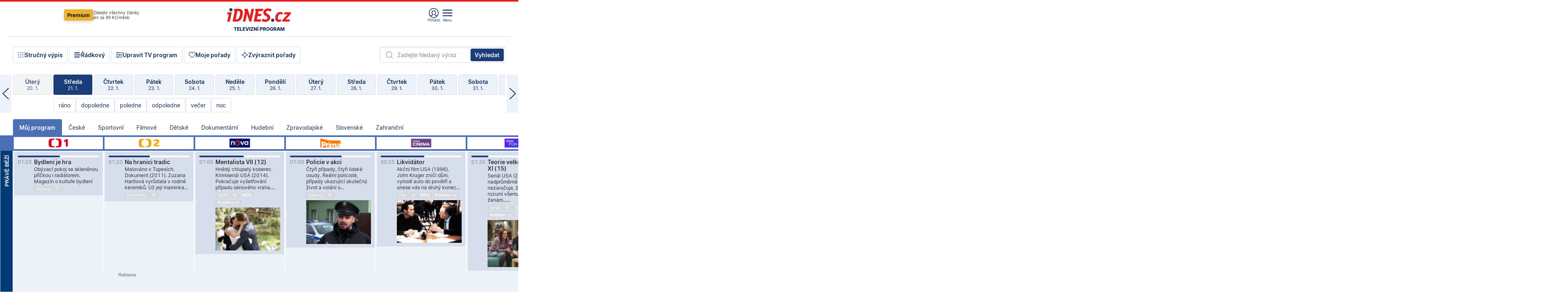

--- FILE ---
content_type: text/html; charset=windows-1250
request_url: https://tvprogram.idnes.cz/?t=detail&id=45975248
body_size: 106425
content:
<!doctype html>

<html lang="cs" class="css-d">
<head>
    
    <meta charset="windows-1250">
    <meta http-equiv="cache-control" content="no-cache">
    <meta name="viewport" content="width=device-width, initial-scale=1.0, minimum-scale=1.0">
    <title>TV program dnes a na 14 dn&#237; pro v&#237;ce ne&#382; 150 stanic</title>
    <meta name="description" property="og:description" lang="cs" content="Velk&#253; TV program obl&#237;ben&#253;ch stanic s mo&#382;nost&#237; vyhled&#225;v&#225;n&#237; podle denn&#237; doby, dn&#367; nebo slov. TV program - podrobn&#233; popisy i fotky, filmy, seri&#225;ly, sport...">
    <link rel="shortcut icon" href="https://1gr.cz/u/favicon/idnes.ico">
    <link rel="apple-touch-icon" href="https://1gr.cz/u/favicon/apple-touch-icon.png">
    <link rel="canonical" href="https://tvprogram.idnes.cz">
    <meta property="og:site_name" content="iDNES.cz">
    <meta property="og:type" content="website">
    <meta property="og:url" content="https://tvprogram.idnes.cz">
    <meta property="og:title" content="TV program dnes a na 14 dn&#237; pro v&#237;ce ne&#382; 150 stanic">
    <meta name="image" property="og:image" content="https://1gr.cz/o/ogimage/idnes2025.jpg">
    <meta name="twitter:site" content="@idnescz">
    <meta property="fb:app_id" content="120489248467">
    <link href="https://servis.idnes.cz/rss.aspx?c=kultura" rel="alternate" type="application/rss+xml" title="RSS">
	<meta name="cXenseParse:pageclass" content="frontpage">
	<meta name="cXenseParse:qiw-typobsahu" content="home">
	<meta name="cXenseParse:qiw-subsection" content="Kultura">
	<meta name="cXenseParse:qiw-ostrov" content="kultura">
	<meta name="cXenseParse:qiw-rubrika" content="tv-program">
	<meta name="cXenseParse:qiw-vylouceni" content="redesign24" data-separator=",">





<script>var Unidata = { "exdomena": "tvprogram.idnes.cz", "ostrov": "kultura", "rubrika": "tv-program", "zobrazeni": "home", "verze": "A", "reklama": true, "timestamp": 1769042120096.0, "webtype": "full", "section": "Zpravodajství", "subSection": "Kultura", "pageType": "default", "authors": [""], "keywords": ["redesign24"], "isLogged": false, "noAd": 0, "lidskost": 132211374008486
    };
        var pp_gemius_extraparameters = new Array('content=free', 'premium=false', 'verze=A', 'webtype=full');
    
</script>



<script>   Unidata.prebidConfig = [
{"wallpaper":{"code":"wallpaper","mediaTypes":{"banner":{"sizes":[[970,310],[750,100],[728,90],[970,250],[970,210],[500,200],[300,300],[480,300],[336,280],[750,200]]}}},"750x100":{"code":"750x100","mediaTypes":{"banner":{"sizes":[[750,100],[690,100],[728,90],[300,90],[468,60],[320,50]]}}}}
    ];</script>

<script>   Unidata.biddingData = [
{"branding":true,"750x100":true,"wallpaper":true}
    ];
   
</script>

<script>window.cpexPackageConfig = {
        publisherSettingsPath: 'https://cdn.cpex.cz/settings/production/mafra.js',
    websiteSettingsPath: 'https://cdn.cpex.cz/settings/production/mafra/idnes.cz_kultura.js'
    }
    document.head.appendChild(Object.assign(document.createElement('script'), { src: `https://cdn.cpex.cz/package/cpex-package${window.location.href.indexOf('debug') > -1 ? '.js' : '.min.js'}` }));
</script>

        <script type="text/javascript" src="https://delivery.r2b2.cz/hb/mafra/kultura.idnes.cz_desktop" async></script>
<script>window.Ads = {config:{"mBrandingOffsetTop":50,"desktopTopBar":111,"vignetteCappingTime":180000}}</script>



<style>
	@import "https://1gr.cz/css/idn4/base.css?rr=1764179992";
	@import "https://1gr.cz/css/idn4/uni.css?rr=1768918863";
	@import "https://1gr.cz/css/externi/reklama.css?rr=1761728186";
	@import "https://1gr.cz/css/idn4/portal.css?rr=1759938057";
	@import "https://1gr.cz/css/idn4/layout2.css?rr=1768481385";
	@import "https://1gr.cz/css/idn4/tvprog.css?rr=1768470635";
</style>

<script src="https://1gr.cz/js/uni/uni.js?rr=1764253092"></script>
<script src="https://1gr.cz/js/tv/2014.js?rr=1756411372"></script>




<script type="text/javascript">
        window.didomiConfig = { sdkPath: 'https://privacy.1gr.cz/', apiPath: 'https://privacy.1gr.cz/api' };
        window.Unidata = window.Unidata || {};
        window.Unidata.didomiVerze = '2';
        
    </script>
    
    <style>#didomi-notice { display: none!important; }</style>
    <script type="text/javascript">
        window.didomiEventListeners = window.didomiEventListeners || [];
        window.didomiEventListeners.push({ event: 'notice.shown', listener: function () { Didomi.notice.hide(); } });
    </script>
    
    <script src="https://1gr.cz/js/cmp/cookiewallCMP.js" async></script>
    

    <script>var adformtag = window.adformtag = window.adformtag || []; adformtag.push(function () { adformtag.setRequestParam('gdpr', '1'); });</script><script>Log.carkovacka("d=D&c=F&a=F&v=A&u=tv-program");</script><!-- G:Up kultura_tv-program-->
<!-- Gemius2013: TV program univerzal -->
<script>
if((/tech_max=[^;]*aplikace=1/.test(document.cookie)) || (/dCMP=[^;]*gemius=1/.test(document.cookie)) || !(typeof(Didomi) == "undefined" || !Didomi.getUserStatus().vendors.consent.enabled.includes(328)))
{ 
var pp_gemius_consent = true;
} else
{
var pp_gemius_use_cmp = true; 
}
if(!/(^|;)\s*nogemius=/.test(document.cookie)){
var pp_gemius_identifier = 'AkTqKCO_Yw9Ei2HHIVFcRKRursvGf6cCXnrPk.B3WE7.J7';

function gemius_pending(i) { window[i] = window[i] || function() {var x = window[i+'_pdata'] = window[i+'_pdata'] || []; x[x.length]=arguments;};};gemius_pending('gemius_hit'); gemius_pending('gemius_event'); gemius_pending('gemius_init'); gemius_pending('pp_gemius_hit'); gemius_pending('pp_gemius_event'); gemius_pending('pp_gemius_init'); (function(d,t) {try {var gt=d.createElement(t),s=d.getElementsByTagName(t)[0],l='http'+((location.protocol=='https:')?'s':''); gt.setAttribute('async','async');gt.setAttribute('defer','defer'); gt.src=l+'://spir.hit.gemius.pl/xgemius.js'; s.parentNode.insertBefore(gt,s);} catch (e) {}})(document,'script');
}
</script><!-- Analytics: kultura -->
<!-- Google Tag Manager -->
<script>
  window.dataLayer = window.dataLayer || [];
  if(MujPAS.prihlasen) dataLayer.push({'userType': 'member'});
  function gtag() { dataLayer.push(arguments); };
  gtag('consent', 'default', {
      'ad_storage': (/dCMP=[^;]*google=1/.test(document.cookie) ? 'granted' : 'denied'),
      'ad_user_data': (/dCMP=[^;]*google=1/.test(document.cookie) ? 'granted' : 'denied'),
      'analytics_storage': ((/dCMP=[^;]*mafra=\d\d1\d/.test(document.cookie)) || (typeof (Didomi) != 'undefined' && Didomi.getUserConsentStatus('publishers-Kqq3iPge', 'c:mafraas-Xd6p2mGA')) ? 'granted' : 'denied'),
      'ad_personalization': ((/dCMP=[^;]*mafra=\d1\d\d/.test(document.cookie)) || (typeof (Didomi) != 'undefined' && Didomi.getUserConsentStatus('publishers-UPqtcgaE', 'c:mafraas-Xd6p2mGA')) ? 'granted' : 'denied')  });
</script>
<noscript><iframe src="//www.googletagmanager.com/ns.html?id=GTM-WD22KH"
height="0" width="0" style="display:none;visibility:hidden"></iframe></noscript>
<script>(function(w,d,s,l,i){w[l]=w[l]||[];w[l].push({'gtm.start':
new Date().getTime(),event:'gtm.js'});var f=d.getElementsByTagName(s)[0],
j=d.createElement(s),dl=l!='dataLayer'?'&l='+l:'';j.async=true;j.src='//www.googletagmanager.com/gtm.js?id='+i+dl;f.parentNode.insertBefore(j,f);
})(window,document,'script','dataLayer','GTM-WD22KH');</script>
<!-- End Google Tag Manager -->



<script>
    consentFunction = function () {
        if (/dCMP=[^;]*piano=1/.test(document.cookie) || !(typeof (Didomi) == "undefined" || !Didomi.getUserStatus().vendors.consent.enabled.includes(412))) {
            var id = document.cookies.read("_mmid");
            var webIdCookie = document.cookies.read("\x5fwebid");
            if (id) {
                window.pdl = window.pdl || {};
                window.pdl.browserId = id;
                if (!Math.floor(Math.random() * 1000)) Log.ping(location.href, "logpiano\x5Fmmid\x5Fx1000");
            }
            else {
                Log.ping(location.href, "logpiano\x5Fnommid\x5F" + (webIdCookie ? "" : "no") + "webid" + (webIdCookie ? "\x5F" + webIdCookie[0] : ""));
            }

            if (!window.pianoLoaded) {
                window.pianoLoaded = true;
                var s = document.createElement("script");
                document.getElementsByTagName("head")[0].appendChild(s);
                s.src = "https://cdn.tinypass.com/api/tinypass.min.js";
            }
        }




        tp = window.tp || [];
        tp.push(["setAid", 'ldpllFOBpe']);
        tp.push(["setCxenseSiteId", "4732542837648372374"]);
        tp.push(["setEndpoint", 'https://buy-eu.piano.io/api/v3']);
        tp.push(["setEspEndpoint", 'https://api-esp-eu.piano.io']);
        tp.push(["setUseTinypassAccounts", false]);
        tp.push(["setUsePianoIdUserProvider", true]);
        var userState = Unidata.isLogged ? (Unidata.isSubscriber ? ["subscriber"] : ["logged"]) : ["notlogged"];
        tp.push(["setContentIsNative", Unidata.ostrov == "sdelenih"]);

        tp.push(["setCustomVariable", "premTarif", "tarif-none"]);
        tp.push(["setCustomVariable", "premFreq", "freq-none"]);
        tp.push(["setCustomVariable", "premMethod", "meth-none"]);
        tp.push(["setCustomVariable", "premAction", "act-none"]);
        tp.push(["setCustomVariable", "premDiscount", "disc-none"]);
        tp.push(["setCustomVariable", "premMkt", "mkt-0"]);
        tp.push(["setCustomVariable", "premTime", "time-morepass"]);
        tp.push(["setCustomVariable", "premTier", "_none"]);
        tp.push(["setCustomVariable", "premPrice", "0"]);
        tp.push(["setCustomVariable", "premNextPrice", "0"]);
        tp.push(["setCustomVariable", "testVerze", "verze-A"]);
        tp.push(["setCustomVariable", "webVerze", "full"]);
        tp.push(["setCustomVariable", "userState", userState]);
        tp.push(["setCustomVariable", "content", "free"]);
        tp.push(["setCustomVariable", "canonical", "https://tvprogram.idnes.cz"]);
        

        var setCustomParameters = {
            "qiw-premTarif": "tarif-none",    
            "aev-premTarif": "tarif-none",    
            "qiw-premFreq": "freq-none", 
            "qiw-premMethod": "meth-none", 
            "qiw-premAction": "act-none", 
            "qiw-premDiscount": "disc-none", 
            "qiw-premMkt": "mkt-0", 
            "qiw-premTime": "time-morepass", 
            "qiw-testVerze": "verze-A",
            "qiw-webVerze": "full",
            "qiw-content": "free"
        };

        window.cX = window.cX || { options: { consent: true, consentVersion: 2 } }; cX.callQueue = cX.callQueue || [];
        cX.callQueue.push(["setCustomParameters", setCustomParameters]);
        cX.callQueue.push(['setCustomParameters', { 'userState': userState }]);
        cX.callQueue.push(['setEventAttributes', { origin: 'qiw-idnes', persistedQueryId: '65782737c003a46ada22fb6a671d723069bfcc74' }]);

        var consent = (/dCMP=[^;]*piano=1/.test(document.cookie) || !(typeof (Didomi) == "undefined" || !Didomi.getUserStatus().vendors.consent.enabled.includes(412)));
        cX.callQueue.push(['setConsent', { pv: consent, segment: consent, ad: consent, recs: consent, geo: consent, device: consent }]);

        tp.push(["init", function () {
            tp.experience.init();
        }]);
    };

    consentFunction();
</script>
</head>
<body>
    
    
            
                <div class="counters">
                    
                </div>
                
                <div id="portal"><div class="iph" id="iph">
            <div id="iph-row" class="iph-row" score-box="menu2024-top">
                
                <div class="iph-logo" itemprop="publisher" itemscope itemtype="https://schema.org/Organization">
                    
                <meta itemprop="url" content="https://www.idnes.cz">
                <meta itemprop="name" content="iDNES.cz">
                <a href="https://www.idnes.cz/" title="iDNES.cz"  score-place="1" score-type="Section" score-id="idnes" itemprop="logo" itemscope itemtype="https://schema.org/ImageObject">iDNES.cz<meta itemprop="url" content="https://1gr.cz/u/loga-n4/idnes.svg"></a> </div>
                
                <div class="iph-row-in">
                    <div class="iph-prem"> 
        <a href="https://www.idnes.cz/ucet/prihlasit-premium?url=https%3A%2F%2Fwww.idnes.cz%2Fpremium%3Fzdroj%3Dtopmenu" class="btn-prem"> Premium</a>
		<p>Získejte všechny články <br> jen&nbsp;za&nbsp;99&nbsp;Kč/měsíc</p>
	</div>
                    
                    
                </div>
                <div class="iph-row-in">
                    <ul class="iph-icolist">
                        
                        <li><a href="https://www.idnes.cz/ucet/prihlasit?url=https%3a%2f%2ftvprogram.idnes.cz%2f" class="ico-login0"  score-place="1" score-type="Other" score-id="prihlasit">Přihlásit</a> <a data-js-xhr="1" href="https://www.idnes.cz/ucet" id="ico-login1" class="ico-login1" score-place="1" score-type="Other" score-id="mujucet">Můj účet</a></li>
                        
                        <li>
                            
                            <a onclick="element('iph').classes.add('iph-iphhm-visible'); element('iph').appendChild(element('iphhm-out')); element('iphhm-out').classes.add('iphhm-act');" class="ico-menu">Menu</a>
                             
                        </li>
                    </ul>
                    
                </div>
            </div>
            
            <ul class="iph-breadcrumb" id="iph-row2" score-box="menu2024-breadcrumb">
                
                <li><a href="https://tvprogram.idnes.cz"  score-place="1" score-type="Other" score-id="tv-program" title="Televizní program">Televizní program</a>
                    
                </li>
                
            </ul>
            
        </div>
        
        <script>Misc.rozdelMenu();</script>
        
        <script>Misc.iphSticky();</script><ul class="modify">
    <li class="searchfield-tv">
        

<form method="get" action="https://tvprogram.idnes.cz/hledani" id="search-tvprogram" class="naseptavac-obal naseptavac-obrazkovy">
    <div class="inp-out ico-search">
        <input type="text" id="hledej-tv" name="slovo" class="inp" placeholder="Zadejte hledaný výraz" autocomplete="off">
        <input type="submit" id="submit-tv" class="sen" value="Vyhledat">
        
    </div>
</form>
<script>Misc.naseptavac({"id":"search-tvprogram","zdroj":"/data.aspx?type=naseptavac\u0026source=tvprogram\u0026id=\u0026q={slovo}"});</script>

    </li>
    
    <li class="incomplete-false"><a href="javascript:;" class="ico-complete" onclick="TV.prepniStrucnost();"><span></span>Stručný výpis</a></li>
    <li class="incomplete-true"><a href="javascript:;" class="ico-complete" onclick="TV.prepniStrucnost();"><span></span>Úplný výpis</a></li>
    
    <li><a class="ico-rows" href="https://tvprogram.idnes.cz/?t=detail&id=45975248&set=row" onmousedown="Log.link(this,'tvprogram2015_radkovy_menu')"><span></span>Řádkový</a></li>
    
    <li><a class="ico-edit" id="tv-channel-edit" href="https://tvprogram.idnes.cz/#upravit"><span></span>Upravit TV program</a></li>
    <li><a class="ico-my" href="https://tvprogram.idnes.cz/moje-porady" onmousedown="Log.link(this,'tvprogram2015_mojeporady')"><span></span>Moje pořady</a></li>
    <li class="selection">
        <label onclick="element('assortment').classes.toggle('qblock');" class="ico-down"><span></span>Zvýraznit pořady</label>
        <div id="assortment">
            <ul>
                <li onclick="return TV.prepniZvyrazneni('zbv');"><span class="x-zbv"></span>zábava</li>
                <li onclick="return TV.prepniZvyrazneni('spr');"><span class="x-spr"></span>sport</li>
                <li onclick="return TV.prepniZvyrazneni('flm');"><span class="x-flm"></span>film</li>
                <li onclick="return TV.prepniZvyrazneni('ser');"><span class="x-ser"></span>seriál</li>
                <li onclick="return TV.prepniZvyrazneni('dkm');"><span class="x-dkm"></span>dokument</li>
                <li onclick="return TV.prepniZvyrazneni('hdb');"><span class="x-hdb"></span>hudba</li>
                <li onclick="return TV.prepniZvyrazneni('prd');"><span class="x-prd"></span>pro děti</li>
                <li onclick="return TV.prepniZvyrazneni('zpr');"><span class="x-zpr"></span>zprávy</li>
                <li onclick="return TV.prepniZvyrazneni('st');"><span class="x-st"></span>skryté titulky</li>
            </ul>
            <ul>
                <li onclick="return TV.prepniZvyrazneni('wd');"><span class="x-wd"></span>širokoúhlé</li>
                <li onclick="return TV.prepniZvyrazneni('zn');"><span class="x-zn"></span>znaková řeč</li>
                <li onclick="return TV.prepniZvyrazneni('prem');"><span class="x-prem"></span>premiéra</li>
                <li onclick="return TV.prepniZvyrazneni('live');"><span class="x-live"></span>živě</li>
                <li onclick="return TV.prepniZvyrazneni('tip');"><span class="x-tip"></span>tip</li>
                <li onclick="return TV.prepniZvyrazneni('idn');"><span class="x-idn"></span>iDNES recenze</li>
                <li onclick="return TV.prepniZvyrazneni('vid');"><span class="x-vid"></span>trailer</li>
                <li onclick="return TV.prepniZvyrazneni('mdb');"><span class="x-mdb"></span>IMDb</li>
                <li onclick="return TV.prepniZvyrazneni('kbx');"><span class="x-kbx"></span>Kinobox</li>
                <li onclick="return TV.prepniZvyrazneni();">zrušit zvýraznění</li>
            </ul>
        </div>
    </li>
    
</ul></div>
                                <div id="content" class="content">
                                    <!--reminderfcid-->
                                    
                                    
                                    
                                    <div class="timeline">
    <div class="daytoc-out">
        <div id="daytoc-levotoc" class="daytoc-prev"></div>
        <div id="daytoc-pravotoc" class="daytoc-next"></div>
        <div id="daytoc" class="daytoc">
            <ul class="list-day">
                
                <li class=" archived">
                    <a href="https://tvprogram.idnes.cz/?dt=23.12.2025" onmousedown="Log.link(this,'tvprogram2015_dny_22012026_23122025')">
                        <b>Úterý</b>
                        <i>23. 12.</i>
                    </a>
                    
                </li>
                
                <li class=" archived">
                    <a href="https://tvprogram.idnes.cz/?dt=24.12.2025" onmousedown="Log.link(this,'tvprogram2015_dny_22012026_24122025')">
                        <b>Středa</b>
                        <i>24. 12.</i>
                    </a>
                    
                </li>
                
                <li class=" archived">
                    <a href="https://tvprogram.idnes.cz/?dt=25.12.2025" onmousedown="Log.link(this,'tvprogram2015_dny_22012026_25122025')">
                        <b>Čtvrtek</b>
                        <i>25. 12.</i>
                    </a>
                    
                </li>
                
                <li class=" archived">
                    <a href="https://tvprogram.idnes.cz/?dt=26.12.2025" onmousedown="Log.link(this,'tvprogram2015_dny_22012026_26122025')">
                        <b>Pátek</b>
                        <i>26. 12.</i>
                    </a>
                    
                </li>
                
                <li class=" archived">
                    <a href="https://tvprogram.idnes.cz/?dt=27.12.2025" onmousedown="Log.link(this,'tvprogram2015_dny_22012026_27122025')">
                        <b>Sobota</b>
                        <i>27. 12.</i>
                    </a>
                    
                </li>
                
                <li class=" archived">
                    <a href="https://tvprogram.idnes.cz/?dt=28.12.2025" onmousedown="Log.link(this,'tvprogram2015_dny_22012026_28122025')">
                        <b>Neděle</b>
                        <i>28. 12.</i>
                    </a>
                    
                </li>
                
                <li class=" archived">
                    <a href="https://tvprogram.idnes.cz/?dt=29.12.2025" onmousedown="Log.link(this,'tvprogram2015_dny_22012026_29122025')">
                        <b>Pondělí</b>
                        <i>29. 12.</i>
                    </a>
                    
                </li>
                
                <li class=" archived">
                    <a href="https://tvprogram.idnes.cz/?dt=30.12.2025" onmousedown="Log.link(this,'tvprogram2015_dny_22012026_30122025')">
                        <b>Úterý</b>
                        <i>30. 12.</i>
                    </a>
                    
                </li>
                
                <li class=" archived">
                    <a href="https://tvprogram.idnes.cz/?dt=31.12.2025" onmousedown="Log.link(this,'tvprogram2015_dny_22012026_31122025')">
                        <b>Středa</b>
                        <i>31. 12.</i>
                    </a>
                    
                </li>
                
                <li class=" archived">
                    <a href="https://tvprogram.idnes.cz/?dt=1.1.2026" onmousedown="Log.link(this,'tvprogram2015_dny_22012026_01012026')">
                        <b>Čtvrtek</b>
                        <i>1. 1.</i>
                    </a>
                    
                </li>
                
                <li class=" archived">
                    <a href="https://tvprogram.idnes.cz/?dt=2.1.2026" onmousedown="Log.link(this,'tvprogram2015_dny_22012026_02012026')">
                        <b>Pátek</b>
                        <i>2. 1.</i>
                    </a>
                    
                </li>
                
                <li class=" archived">
                    <a href="https://tvprogram.idnes.cz/?dt=3.1.2026" onmousedown="Log.link(this,'tvprogram2015_dny_22012026_03012026')">
                        <b>Sobota</b>
                        <i>3. 1.</i>
                    </a>
                    
                </li>
                
                <li class=" archived">
                    <a href="https://tvprogram.idnes.cz/?dt=4.1.2026" onmousedown="Log.link(this,'tvprogram2015_dny_22012026_04012026')">
                        <b>Neděle</b>
                        <i>4. 1.</i>
                    </a>
                    
                </li>
                
                <li class=" archived">
                    <a href="https://tvprogram.idnes.cz/?dt=5.1.2026" onmousedown="Log.link(this,'tvprogram2015_dny_22012026_05012026')">
                        <b>Pondělí</b>
                        <i>5. 1.</i>
                    </a>
                    
                </li>
                
                <li class=" archived">
                    <a href="https://tvprogram.idnes.cz/?dt=6.1.2026" onmousedown="Log.link(this,'tvprogram2015_dny_22012026_06012026')">
                        <b>Úterý</b>
                        <i>6. 1.</i>
                    </a>
                    
                </li>
                
                <li class=" archived">
                    <a href="https://tvprogram.idnes.cz/?dt=7.1.2026" onmousedown="Log.link(this,'tvprogram2015_dny_22012026_07012026')">
                        <b>Středa</b>
                        <i>7. 1.</i>
                    </a>
                    
                </li>
                
                <li class=" archived">
                    <a href="https://tvprogram.idnes.cz/?dt=8.1.2026" onmousedown="Log.link(this,'tvprogram2015_dny_22012026_08012026')">
                        <b>Čtvrtek</b>
                        <i>8. 1.</i>
                    </a>
                    
                </li>
                
                <li class=" archived">
                    <a href="https://tvprogram.idnes.cz/?dt=9.1.2026" onmousedown="Log.link(this,'tvprogram2015_dny_22012026_09012026')">
                        <b>Pátek</b>
                        <i>9. 1.</i>
                    </a>
                    
                </li>
                
                <li class=" archived">
                    <a href="https://tvprogram.idnes.cz/?dt=10.1.2026" onmousedown="Log.link(this,'tvprogram2015_dny_22012026_10012026')">
                        <b>Sobota</b>
                        <i>10. 1.</i>
                    </a>
                    
                </li>
                
                <li class=" archived">
                    <a href="https://tvprogram.idnes.cz/?dt=11.1.2026" onmousedown="Log.link(this,'tvprogram2015_dny_22012026_11012026')">
                        <b>Neděle</b>
                        <i>11. 1.</i>
                    </a>
                    
                </li>
                
                <li class=" archived">
                    <a href="https://tvprogram.idnes.cz/?dt=12.1.2026" onmousedown="Log.link(this,'tvprogram2015_dny_22012026_12012026')">
                        <b>Pondělí</b>
                        <i>12. 1.</i>
                    </a>
                    
                </li>
                
                <li class=" archived">
                    <a href="https://tvprogram.idnes.cz/?dt=13.1.2026" onmousedown="Log.link(this,'tvprogram2015_dny_22012026_13012026')">
                        <b>Úterý</b>
                        <i>13. 1.</i>
                    </a>
                    
                </li>
                
                <li class=" archived">
                    <a href="https://tvprogram.idnes.cz/?dt=14.1.2026" onmousedown="Log.link(this,'tvprogram2015_dny_22012026_14012026')">
                        <b>Středa</b>
                        <i>14. 1.</i>
                    </a>
                    
                </li>
                
                <li class=" archived">
                    <a href="https://tvprogram.idnes.cz/?dt=15.1.2026" onmousedown="Log.link(this,'tvprogram2015_dny_22012026_15012026')">
                        <b>Čtvrtek</b>
                        <i>15. 1.</i>
                    </a>
                    
                </li>
                
                <li class=" archived">
                    <a href="https://tvprogram.idnes.cz/?dt=16.1.2026" onmousedown="Log.link(this,'tvprogram2015_dny_22012026_16012026')">
                        <b>Pátek</b>
                        <i>16. 1.</i>
                    </a>
                    
                </li>
                
                <li class=" archived">
                    <a href="https://tvprogram.idnes.cz/?dt=17.1.2026" onmousedown="Log.link(this,'tvprogram2015_dny_22012026_17012026')">
                        <b>Sobota</b>
                        <i>17. 1.</i>
                    </a>
                    
                </li>
                
                <li class=" archived">
                    <a href="https://tvprogram.idnes.cz/?dt=18.1.2026" onmousedown="Log.link(this,'tvprogram2015_dny_22012026_18012026')">
                        <b>Neděle</b>
                        <i>18. 1.</i>
                    </a>
                    
                </li>
                
                <li class=" archived">
                    <a href="https://tvprogram.idnes.cz/?dt=19.1.2026" onmousedown="Log.link(this,'tvprogram2015_dny_22012026_19012026')">
                        <b>Pondělí</b>
                        <i>19. 1.</i>
                    </a>
                    
                </li>
                
                <li class=" archived">
                    <a href="https://tvprogram.idnes.cz/?dt=20.1.2026" onmousedown="Log.link(this,'tvprogram2015_dny_22012026_20012026')">
                        <b>Úterý</b>
                        <i>20. 1.</i>
                    </a>
                    
                </li>
                
                <li class="act archived">
                    <a href="https://tvprogram.idnes.cz/?dt=21.1.2026" onmousedown="Log.link(this,'tvprogram2015_dny_22012026_21012026')">
                        <b>Středa</b>
                        <i>21. 1.</i>
                    </a>
                    
                    <div>
                        <a onclick="return TV.najedCas(5)" href="javascript:;"><i>ráno</i></a>
                        <a onclick="return TV.najedCas(9)" href="javascript:;"><i>dopoledne</i></a>
                        <a onclick="return TV.najedCas(12)" href="javascript:;"><i>poledne</i></a>
                        <a onclick="return TV.najedCas(16)" href="javascript:;"><i>odpoledne</i></a>
                        <a onclick="return TV.najedCas(20)" href="javascript:;"><i>večer</i></a>
                        <a onclick="return TV.najedCas(24)" href="javascript:;"><i>noc</i></a>
                    </div>
                    
                </li>
                
                <li class="">
                    <a href="https://tvprogram.idnes.cz/?dt=22.1.2026" onmousedown="Log.link(this,'tvprogram2015_dny_22012026_22012026')">
                        <b>Čtvrtek</b>
                        <i>22. 1.</i>
                    </a>
                    
                </li>
                
                <li class="">
                    <a href="https://tvprogram.idnes.cz/?dt=23.1.2026" onmousedown="Log.link(this,'tvprogram2015_dny_22012026_23012026')">
                        <b>Pátek</b>
                        <i>23. 1.</i>
                    </a>
                    
                </li>
                
                <li class="">
                    <a href="https://tvprogram.idnes.cz/?dt=24.1.2026" onmousedown="Log.link(this,'tvprogram2015_dny_22012026_24012026')">
                        <b>Sobota</b>
                        <i>24. 1.</i>
                    </a>
                    
                </li>
                
                <li class="">
                    <a href="https://tvprogram.idnes.cz/?dt=25.1.2026" onmousedown="Log.link(this,'tvprogram2015_dny_22012026_25012026')">
                        <b>Neděle</b>
                        <i>25. 1.</i>
                    </a>
                    
                </li>
                
                <li class="">
                    <a href="https://tvprogram.idnes.cz/?dt=26.1.2026" onmousedown="Log.link(this,'tvprogram2015_dny_22012026_26012026')">
                        <b>Pondělí</b>
                        <i>26. 1.</i>
                    </a>
                    
                </li>
                
                <li class="">
                    <a href="https://tvprogram.idnes.cz/?dt=27.1.2026" onmousedown="Log.link(this,'tvprogram2015_dny_22012026_27012026')">
                        <b>Úterý</b>
                        <i>27. 1.</i>
                    </a>
                    
                </li>
                
                <li class="">
                    <a href="https://tvprogram.idnes.cz/?dt=28.1.2026" onmousedown="Log.link(this,'tvprogram2015_dny_22012026_28012026')">
                        <b>Středa</b>
                        <i>28. 1.</i>
                    </a>
                    
                </li>
                
                <li class="">
                    <a href="https://tvprogram.idnes.cz/?dt=29.1.2026" onmousedown="Log.link(this,'tvprogram2015_dny_22012026_29012026')">
                        <b>Čtvrtek</b>
                        <i>29. 1.</i>
                    </a>
                    
                </li>
                
                <li class=" second">
                    <a href="https://tvprogram.idnes.cz/?dt=30.1.2026" onmousedown="Log.link(this,'tvprogram2015_dny_22012026_30012026')">
                        <b>Pátek</b>
                        <i>30. 1.</i>
                    </a>
                    
                </li>
                
                <li class=" second">
                    <a href="https://tvprogram.idnes.cz/?dt=31.1.2026" onmousedown="Log.link(this,'tvprogram2015_dny_22012026_31012026')">
                        <b>Sobota</b>
                        <i>31. 1.</i>
                    </a>
                    
                </li>
                
                <li class=" second">
                    <a href="https://tvprogram.idnes.cz/?dt=1.2.2026" onmousedown="Log.link(this,'tvprogram2015_dny_22012026_01022026')">
                        <b>Neděle</b>
                        <i>1. 2.</i>
                    </a>
                    
                </li>
                
                <li class=" second">
                    <a href="https://tvprogram.idnes.cz/?dt=2.2.2026" onmousedown="Log.link(this,'tvprogram2015_dny_22012026_02022026')">
                        <b>Pondělí</b>
                        <i>2. 2.</i>
                    </a>
                    
                </li>
                
                <li class=" second">
                    <a href="https://tvprogram.idnes.cz/?dt=3.2.2026" onmousedown="Log.link(this,'tvprogram2015_dny_22012026_03022026')">
                        <b>Úterý</b>
                        <i>3. 2.</i>
                    </a>
                    
                </li>
                
                <li class=" second">
                    <a href="https://tvprogram.idnes.cz/?dt=4.2.2026" onmousedown="Log.link(this,'tvprogram2015_dny_22012026_04022026')">
                        <b>Středa</b>
                        <i>4. 2.</i>
                    </a>
                    
                </li>
                
            </ul>
        </div>
        <script>Misc.kolotoc({ id: "daytoc", doprava: "daytoc-pravotoc", doleva: "daytoc-levotoc", start: 28, konecny: true });</script>
    </div>
</div>
<!--reminderfcid-->

<div id="tv-fix" class="header-normal">
    <ul class="tv-sel">
      <li class="act"><a href="https://tvprogram.idnes.cz/" onmousedown="Log.link(this,'tvprogram2015_kategorie_mojeporady')"><i>Můj program</i></a></li>
      
      <li><a href="https://tvprogram.idnes.cz/ceske" onmousedown="Log.link(this,'tvprogram2015_kategorie_ceske')"><i>České</i></a></li>
      
      <li><a href="https://tvprogram.idnes.cz/sportovni" onmousedown="Log.link(this,'tvprogram2015_kategorie_sport')"><i>Sportovní</i></a></li>
      
      <li><a href="https://tvprogram.idnes.cz/filmove" onmousedown="Log.link(this,'tvprogram2015_kategorie_film')"><i>Filmové</i></a></li>
      
      <li><a href="https://tvprogram.idnes.cz/detske" onmousedown="Log.link(this,'tvprogram2015_kategorie_detske')"><i>Dětské</i></a></li>
      
      <li><a href="https://tvprogram.idnes.cz/dokumentarni" onmousedown="Log.link(this,'tvprogram2015_kategorie_dokumenty')"><i>Dokumentární</i></a></li>
      
      <li><a href="https://tvprogram.idnes.cz/hudebni" onmousedown="Log.link(this,'tvprogram2015_kategorie_hudebni')"><i>Hudební</i></a></li>
      
      <li><a href="https://tvprogram.idnes.cz/zpravodajske" onmousedown="Log.link(this,'tvprogram2015_kategorie_zpravy')"><i>Zpravodajské</i></a></li>
      
      <li><a href="https://tvprogram.idnes.cz/slovenske" onmousedown="Log.link(this,'tvprogram2015_kategorie_slovenske')"><i>Slovenské</i></a></li>
      
      <li><a href="https://tvprogram.idnes.cz/zahranicni" onmousedown="Log.link(this,'tvprogram2015_kategorie_zahranicni')"><i>Zahraniční</i></a></li>
      
    </ul>
    <div class="tv-main-out" id="tv-wrapper">
            <table class="tv-main" id="tv-table">
                <thead id="tv-channels" class=" editable" style="width: 327em">
                    <tr>
                        <th class="col-time"></th>
                        
                        <th>
                            
                            <img class="tvlogo" src="https://1gr.cz/o/televize/loga-m/ct-1.png" title="ČT1" alt="ČT1" data-channel="1">
                            
                        </th>
                        
                        <th>
                            
                            <img class="tvlogo" src="https://1gr.cz/o/televize/loga-m/ct-2.png" title="ČT2" alt="ČT2" data-channel="2">
                            
                        </th>
                        
                        <th>
                            
                            <img class="tvlogo" src="https://1gr.cz/o/televize/loga-m/nova.png" title="Nova" alt="Nova" data-channel="3">
                            
                        </th>
                        
                        <th>
                            
                            <img class="tvlogo" src="https://1gr.cz/o/televize/loga-m/prima.png" title="Prima" alt="Prima" data-channel="4">
                            
                        </th>
                        
                        <th>
                            
                            <img class="tvlogo" src="https://1gr.cz/o/televize/loga-m/nova-cinema.png" title="Nova Cinema" alt="Nova Cinema" data-channel="78">
                            
                        </th>
                        
                        <th>
                            
                            <img class="tvlogo" src="https://1gr.cz/o/televize/loga-m/nova-fun.png" title="Nova Fun" alt="Nova Fun" data-channel="560">
                            
                        </th>
                        
                        <th>
                            
                            <img class="tvlogo" src="https://1gr.cz/o/televize/loga-m/nova-action.png" title="Nova Action" alt="Nova Action" data-channel="558">
                            
                        </th>
                        
                        <th>
                            
                            <img class="tvlogo" src="https://1gr.cz/o/televize/loga-m/nova-krimi.png" title="Nova Krimi" alt="Nova Krimi" data-channel="559">
                            
                        </th>
                        
                        <th>
                            
                            <img class="tvlogo" src="https://1gr.cz/o/televize/loga-m/prima-cool.png" title="Prima COOL" alt="Prima COOL" data-channel="92">
                            
                        </th>
                        
                        <th>
                            
                            <img class="tvlogo" src="https://1gr.cz/o/televize/loga-m/prima-love.png" title="Prima LOVE" alt="Prima LOVE" data-channel="226">
                            
                        </th>
                        
                        <th>
                            
                            <img class="tvlogo" src="https://1gr.cz/o/televize/loga-m/prima-zoom.png" title="Prima ZOOM" alt="Prima ZOOM" data-channel="331">
                            
                        </th>
                        
                        <th>
                            
                            <img class="tvlogo" src="https://1gr.cz/o/televize/loga-m/prima-max.png" title="Prima MAX" alt="Prima MAX" data-channel="474">
                            
                        </th>
                        
                        <th>
                            
                            <img class="tvlogo" src="https://1gr.cz/o/televize/loga-m/barrandov.png" title="Barrandov" alt="Barrandov" data-channel="89">
                            
                        </th>
                        
                        <th>
                            
                            <img class="tvlogo" src="https://1gr.cz/o/televize/loga-m/ct-4-sport.png" title="ČT sport" alt="ČT sport" data-channel="18">
                            
                        </th>
                        
                        <th>
                            
                            <img class="tvlogo" src="https://1gr.cz/o/televize/loga-m/ct-24.png" title="ČT24" alt="ČT24" data-channel="24">
                            
                        </th>
                        
                        <th>
                            
                            <img class="tvlogo" src="https://1gr.cz/o/televize/loga-m/ocko.png" title="Óčko" alt="Óčko" data-channel="19">
                            
                        </th>
                        
                        <th>
                            
                            <img class="tvlogo" src="https://1gr.cz/o/televize/loga-m/ct-art.png" title="ČT art" alt="ČT art" data-channel="95">
                            
                        </th>
                        
                        <th class="col-time"></th>
                    </tr>
                </thead>
                <tbody>
                    
                    <tr id="current" class="current">
                        <td class="col-time col-time-current"><u></u></td>
                        
                        <td><a class=" past now" data-channel="1" data-show="100393768" data-series="144897" data-start="1525" data-length="20" href="https://tvprogram.idnes.cz/ct-1/st-01.25-bydleni-je-hra.id100393768-s144897"><div class="x-zbv x-st"><u class="zizalka"><u style="width:52%;"></u></u><h3>Bydlení je hra</h3><small>01:25</small><p>Obývací pokoj se skleněnou příčkou i radiátorem. Magazín o kultuře bydlení</p><p><i class="x-zbv"></i><i class="x-st"></i></p> </div></a></td>
                        
                        <td><a class=" past now" data-channel="2" data-show="99877110" data-series="171733" data-start="1520" data-length="30" href="https://tvprogram.idnes.cz/ct-2/st-01.20-na-hranici-tradic.id99877110-s171733"><div class="x-dkm x-st"><u class="zizalka"><u style="width:51%;"></u></u><h3>Na hranici tradic</h3><small>01:20</small><p>Malováno v Tupesích. Dokument (2011). Zuzana Hartlová vyrůstala v rodině keramiků. Už její maminka...</p><p><i class="x-dkm"></i><i class="x-st"></i></p> </div></a></td>
                        
                        <td><a class=" past now" data-channel="3" data-show="99829107" data-series="158524" data-start="1505" data-length="55" href="https://tvprogram.idnes.cz/nova/st-01.05-mentalista-vii-12.id99829107-s158524"><div class="x-ser x-wd x-mdb x-kbx"><u class="zizalka"><u style="width:55%;"></u></u><h3>Mentalista VII (12)</h3><small>01:05</small><p>Hnědý chlupatý koberec. Krimiseriál USA (2014). Pokračuje vyšetřování případu sériového vraha....</p><p><i class="x-ser"></i><i class="x-wd"></i><i class="x-mdb"></i><i class="x-kbx"></i></p> <img width="143" src="//1gr.cz/data/tvprogram/images/prev/3/99829107/26413630.jpg" alt="Mentalista VII (12)" class="imgal"></div></a></td>
                        
                        <td><a class=" past now" data-channel="4" data-show="99741957" data-series="169402" data-start="1500" data-length="55" href="https://tvprogram.idnes.cz/prima/st-01.00-policie-v-akci.id99741957-s169402"><div class="x-zbv x-st"><u class="zizalka"><u style="width:64%;"></u></u><h3>Policie v akci</h3><small>01:00</small><p>Čtyři případy, čtyři lidské osudy. Reální policisté, případy ukazující skutečný život a volání o...</p><p><i class="x-zbv"></i><i class="x-st"></i></p> <img width="143" src="//1gr.cz/data/tvprogram/images/prev/4/99741957/26413926.jpg" alt="Policie v akci" class="imgal"></div></a></td>
                        
                        <td><a class=" past now" data-channel="78" data-show="99955874" data-series="0" data-start="1465" data-length="130" href="https://tvprogram.idnes.cz/nova-cinema/st-00.25-likvidator.id99955874"><div class="x-flm x-wd x-mdb x-kbx"><u class="zizalka"><u style="width:54%;"></u></u><h3>Likvidátor</h3><small>00:25</small><p>Akční film USA (1996). John Kruger zničí dům, vyhodí auto do povětří a unese vás na druhý konec...</p><p><i class="x-flm"></i><i class="x-wd"></i><i class="x-mdb"></i><i class="x-kbx"></i></p> <img width="143" src="//1gr.cz/data/tvprogram/images/prev/78/99955874/26415272.jpg" alt="Likvidátor" class="imgal"></div></a></td>
                        
                        <td><a class=" past now" data-channel="560" data-show="99830099" data-series="232064" data-start="1530" data-length="25" href="https://tvprogram.idnes.cz/nova-fun/st-01.30-teorie-velkeho-tresku-xi-15.id99830099-s232064"><div class="x-ser x-st x-wd x-mdb x-kbx"><u class="zizalka"><u style="width:21%;"></u></u><h3>Teorie velkého třesku XI (15)</h3><small>01:30</small><p>Seriál USA (2017). Ani nadprůměrně vysoké IQ nezaručuje, že člověk rozumí všemu. Například ženám......</p><p><i class="x-ser"></i><i class="x-st"></i><i class="x-wd"></i><i class="x-mdb"></i><i class="x-kbx"></i></p> <img width="143" src="//1gr.cz/data/tvprogram/images/prev/560/99830099/26419280.jpg" alt="Teorie velkého třesku XI (15)" class="imgal"></div></a></td>
                        
                        <td><a class=" past now" data-channel="558" data-show="99829546" data-series="318800" data-start="1530" data-length="40" href="https://tvprogram.idnes.cz/nova-action/st-01.30-mechanici-z-rust-valley-iii-12.id99829546-s318800"><div class="x-zbv x-wd"><u class="zizalka"><u style="width:13%;"></u></u><h3>Mechanici z Rust Valley III (12)</h3><small>01:30</small><p>Reality show Kan. (2021). Na úpatí Skalistých hor se nachází jedinečná komunita automobilových...</p><p><i class="x-zbv"></i><i class="x-wd"></i></p> </div></a></td>
                        
                        <td><a class=" past now" data-channel="559" data-show="99830704" data-series="300799" data-start="1520" data-length="90" href="https://tvprogram.idnes.cz/nova-krimi/st-01.20-columbo-58.id99830704-s300799"><div class="x-ser x-st x-wd x-mdb"><u class="zizalka"><u style="width:17%;"></u></u><h3>Columbo (58)</h3><small>01:20</small><p>Columbo a vražda rockové hvězdy. Detektivní seriál USA (1991). Od té doby, co se Hugh Creighton,...</p><p><i class="x-ser"></i><i class="x-st"></i><i class="x-wd"></i><i class="x-mdb"></i></p> <img width="143" src="//1gr.cz/data/tvprogram/images/prev/559/99830704/26418816.jpg" alt="Columbo (58)" class="imgal"></div></a></td>
                        
                        <td><a class=" past now" data-channel="92" data-show="100068500" data-series="311416" data-start="1515" data-length="25" href="https://tvprogram.idnes.cz/prima-cool/st-01.15-griffinovi-ii-6.id100068500-s311416"><div class="x-ser x-st x-mdb x-kbx"><u class="zizalka"><u style="width:81%;"></u></u><h3>Griffinovi II (6)</h3><small>01:15</small><p>Patnáct minut hanby. Animovaný seriál USA (2000). Griffinovi se stanou hrdiny televizní reality...</p><p><i class="x-ser"></i><i class="x-st"></i><i class="x-mdb"></i><i class="x-kbx"></i></p> </div></a></td>
                        
                        <td><a class=" past now" data-channel="226" data-show="99744889" data-series="182836" data-start="1525" data-length="60" href="https://tvprogram.idnes.cz/prima-love/st-01.25-velvet-36.id99744889-s182836"><div class="x-ser x-mdb x-kbx"><u class="zizalka"><u style="width:17%;"></u></u><h3>Velvet (36)</h3><small>01:25</small><p>Americký sen. Romantický seriál Šp. (2013-2016). Na konci padesátých let nabízí madridský obchodní...</p><p><i class="x-ser"></i><i class="x-mdb"></i><i class="x-kbx"></i></p> <img width="143" src="//1gr.cz/data/tvprogram/images/prev/226/99744889/26416652.jpg" alt="Velvet (36)" class="imgal"></div></a></td>
                        
                        <td><a class=" past now" data-channel="331" data-show="99744546" data-series="194549" data-start="1520" data-length="65" href="https://tvprogram.idnes.cz/prima-zoom/st-01.20-hitlerova-kronika-4.id99744546-s194549"><div class="x-dkm x-mdb x-kbx"><u class="zizalka"><u style="width:24%;"></u></u><h3>Hitlerova kronika (4)</h3><small>01:20</small><p>Dokument N (2018). Spousta nových nebo nově kolorovaných záběrů vám přiblíží život v Evropě v první...</p><p><i class="x-dkm"></i><i class="x-mdb"></i><i class="x-kbx"></i></p> <img width="143" src="//1gr.cz/data/tvprogram/images/prev/331/99744546/26416720.jpg" alt="Hitlerova kronika (4)" class="imgal"></div></a></td>
                        
                        <td><a class=" past now" data-channel="474" data-show="99743032" data-series="0" data-start="1485" data-length="110" href="https://tvprogram.idnes.cz/prima-max/st-00.45-hrdinove-a-zbabelci.id99743032"><div class="x-flm x-idn x-mdb x-kbx"><u class="zizalka"><u style="width:46%;"></u></u><h3>Hrdinové a zbabělci</h3><small>00:45</small><p>Thriller USA (2007). Mladíci Arian a Ernest se rozhodnou vyslyšet výzvu svého profesora, vstoupit...</p><p><i class="x-flm"></i><i class="x-idn"></i><i class="x-mdb"></i><i class="x-kbx"></i></p> <img width="143" src="//1gr.cz/data/tvprogram/images/prev/474/99743032/26417259.jpg" alt="Hrdinové a zbabělci" class="imgal"></div></a></td>
                        
                        <td><a class=" past now" data-channel="89" data-show="99879195" data-series="0" data-start="1490" data-length="75" href="https://tvprogram.idnes.cz/barrandov/st-00.50-exkluziv.id99879195"><div class="x-st"><u class="zizalka"><u style="width:60%;"></u></u><h3>Exkluziv!</h3><small>00:50</small><p>Nahlédněte spolu s námi do světa hvězd a jejich nejbližších</p><p><i class="x-st"></i></p> </div></a></td>
                        
                        <td><a class=" past now" data-channel="18" data-show="99962051" data-series="0" data-start="1445" data-length="120" href="https://tvprogram.idnes.cz/ct-4-sport/st-00.05-hokej-maxa-liga-2025-2026.id99962051"><div class="x-spr x-wd x-prem"><u class="zizalka"><u style="width:75%;"></u></u><h3>Hokej: Maxa liga 2025/2026</h3><small>00:05</small><p>HC Dukla Jihlava - SK Horácká Slavia Třebíč. Záznam utkání 42. kola druhé nejvyšší ligy mužů (jen...</p><p><i class="x-spr"></i><i class="x-wd"></i><i class="x-prem"></i></p> </div></a></td>
                        
                        <td><a class=" past now" data-channel="24" data-show="99962401" data-series="162518" data-start="1510" data-length="50" href="https://tvprogram.idnes.cz/ct-24/st-01.10-studio-ct24.id99962401-s162518"><div class="x-zpr x-st"><u class="zizalka"><u style="width:51%;"></u></u><h3>Studio ČT24</h3><small>01:10</small><p>Aktuální rozhovory na aktuální témata v ČR i ve světě</p><p><i class="x-zpr"></i><i class="x-st"></i></p> </div></a></td>
                        
                        <td><a class=" past now" data-channel="19" data-show="100452438" data-series="205126" data-start="1370" data-length="430" href="https://tvprogram.idnes.cz/ocko/st-22.50-ocko-flirt.id100452438-s205126"><div class="x-hdb"><u class="zizalka"><u style="width:38%;"></u></u><h3>Óčko flirt</h3><small>22:50</small><p>Proud klipů a sexy vzkazy diváků Óčka</p><p><i class="x-hdb"></i></p> </div></a></td>
                        
                        <td><a class=" past now" data-channel="95" data-show="99877728" data-series="314529" data-start="1535" data-length="25" href="https://tvprogram.idnes.cz/ct-art/st-01.35-kominskeho-metoda.id99877728-s314529"><div class="x-ser x-st x-mdb x-kbx"><u class="zizalka"><u style="width:1%;"></u></u><h3>Kominského metoda</h3><small>01:35</small><p>Truchlící agent. Komediální seriál USA (2018). Učitel herectví se snaží se ctí uhrát akt jménem...</p><p><i class="x-ser"></i><i class="x-st"></i><i class="x-mdb"></i><i class="x-kbx"></i></p> </div></a></td>
                        
                        <td class="col-time col-time-current"><u></u></td>
                    </tr>
                    
                    <tr id="t00" class="past" >
                        <td class="col-time col-time-0"><u id="h00"></u></td>
                        
                        <td><a class=" past" data-channel="1" data-show="99876825" data-series="320426" data-start="20" data-length="45" href="https://tvprogram.idnes.cz/ct-1/ut-00.20-saga-rodu-hardacru-3-6.id99876825-s320426"><div class="x-ser x-st x-mdb x-kbx"><h3>Sága rodu Hardacrů (3/6)</h3><small>00:20</small><p>Dramatický seriál VB (2024). Z chudoby až na samý vrchol. Podle literární předlohy C. L. Skeltona....</p><p><i class="x-ser"></i><i class="x-st"></i><i class="x-mdb"></i><i class="x-kbx"></i></p> </div></a><a class=" past" data-channel="1" data-show="99876826" data-series="36" data-start="65" data-length="30" href="https://tvprogram.idnes.cz/ct-1/ut-01.05-az-kviz.id99876826-s36"><div class="x-zbv x-st"><h3>AZ-kvíz</h3><small>01:05</small><p>Soutěž pro každého</p><p><i class="x-zbv"></i><i class="x-st"></i></p> <img width="143" src="//1gr.cz/data/tvprogram/images/prev/1/99876826/26406090.jpg" alt="AZ-kvíz" class="imgal"></div></a><a class=" past" data-channel="1" data-show="99876827" data-series="100858" data-start="95" data-length="25" href="https://tvprogram.idnes.cz/ct-1/ut-01.35-zajimavosti-z-regionu.id99876827-s100858"><div class="x-zpr x-st"><h3>Zajímavosti z regionů</h3><small>01:35</small><p>Události a informace z kraje, v němž žijete</p><p><i class="x-zpr"></i><i class="x-st"></i></p> </div></a><a class=" past" data-channel="1" data-show="99876828" data-series="144897" data-start="120" data-length="25" href="https://tvprogram.idnes.cz/ct-1/ut-02.00-bydleni-je-hra.id99876828-s144897"><div class="x-zbv x-st"><h3>Bydlení je hra</h3><small>02:00</small><p>Objevte ikony designu i u sebe doma. Magazín o kultuře bydlení</p><p><i class="x-zbv"></i><i class="x-st"></i></p> </div></a><a class=" past" data-channel="1" data-show="99876829" data-series="140136" data-start="145" data-length="150" href="https://tvprogram.idnes.cz/ct-1/ut-02.25-dobre-rano.id99876829-s140136"><div class="x-zpr x-mdb x-kbx"><h3>Dobré ráno</h3><small>02:25</small><p>Startovací dávka energie! Ranní show České televize</p><p><i class="x-zpr"></i><i class="x-mdb"></i><i class="x-kbx"></i></p> <img width="143" src="//1gr.cz/data/tvprogram/images/prev/1/99876829/26406108.jpg" alt="Dobré ráno" class="imgal"></div></a><a class=" past" data-channel="1" data-show="99876830" data-series="153273" data-start="295" data-length="4" href="https://tvprogram.idnes.cz/ct-1/ut-04.55-rajske-zahrady-ii.id99876830-s153273"><div class="x-dkm x-st"><h3>Rajské zahrady II</h3><small>04:55</small><p>Malostranské palácové. Dokument (2009). Arnošt Goldflam a Josef Polášek objevují kouzlo zahrad...</p><p><i class="x-dkm"></i><i class="x-st"></i></p> <img width="143" src="//1gr.cz/data/tvprogram/images/prev/1/99876830/26406123.jpg" alt="Rajské zahrady II" class="imgal"></div></a></td>
                        
                        <td><a class=" past" data-channel="2" data-show="99877070" data-series="144917" data-start="45" data-length="25" href="https://tvprogram.idnes.cz/ct-2/ut-00.45-kvarteto.id99877070-s144917"><div class="x-dkm x-st"><h3>Kvarteto</h3><small>00:45</small><p>Dokument. Akce na ochranu přírody v magazínu tvůrců zemí visegrádské čtyřky</p><p><i class="x-dkm"></i><i class="x-st"></i></p> </div></a><a class=" past" data-channel="2" data-show="99877071" data-series="293541" data-start="70" data-length="25" href="https://tvprogram.idnes.cz/ct-2/ut-01.10-televizni-klub-neslysicich.id99877071-s293541"><div class="x-zbv x-st x-zn"><h3>Televizní klub neslyšících</h3><small>01:10</small><p>Magazín (2024). Plzeňské památky se otevírají díky digitálním technologiím i návštěvníkům s...</p><p><i class="x-zbv"></i><i class="x-st"></i><i class="x-zn"></i></p> </div></a><a class=" past" data-channel="2" data-show="99877072" data-series="171733" data-start="95" data-length="30" href="https://tvprogram.idnes.cz/ct-2/ut-01.35-na-hranici-tradic.id99877072-s171733"><div class="x-dkm x-st"><h3>Na hranici tradic</h3><small>01:35</small><p>Kovář z Valmezu. Dokument (2011). Josef Hruška se vyučil u svého otce. Dnes patří v oboru k...</p><p><i class="x-dkm"></i><i class="x-st"></i></p> </div></a><a class=" past" data-channel="2" data-show="99877073" data-series="76" data-start="125" data-length="20" href="https://tvprogram.idnes.cz/ct-2/ut-02.05-zaslapane-projekty.id99877073-s76"><div class="x-dkm x-st"><h3>Zašlapané projekty</h3><small>02:05</small><p>Kauza Tatraplan. Dokument ČR (2009). Kopřivnická automobilka přišla o pozoruhodný automobil i...</p><p><i class="x-dkm"></i><i class="x-st"></i></p> <img width="143" src="//1gr.cz/data/tvprogram/images/prev/2/99877073/26406460.jpg" alt="Zašlapané projekty" class="imgal"></div></a><a class=" past" data-channel="2" data-show="99877074" data-series="207405" data-start="145" data-length="10" href="https://tvprogram.idnes.cz/ct-2/ut-02.25-v-zajeti-zelezne-opony.id99877074-s207405"><div class="x-dkm x-st"><h3>V zajetí železné opony</h3><small>02:25</small><p>Vzpoura. Dokumentární cyklus (2007). Protest proti měnové reformě zaplatilo 330 občanů vězením....</p><p><i class="x-dkm"></i><i class="x-st"></i></p> </div></a><a class=" past" data-channel="2" data-show="99877075" data-series="144904" data-start="155" data-length="30" href="https://tvprogram.idnes.cz/ct-2/ut-02.35-babylon.id99877075-s144904"><div class="x-dkm x-st x-idn"><h3>Babylon</h3><small>02:35</small><p>Dokumentární cyklus ČR (2019). Sochař a cestovatel Josef Andrle i milovník české kultury Mariusz...</p><p><i class="x-dkm"></i><i class="x-st"></i><i class="x-idn"></i></p> </div></a><a class=" past" data-channel="2" data-show="99877076" data-series="144910" data-start="185" data-length="25" href="https://tvprogram.idnes.cz/ct-2/ut-03.05-sabotaz.id99877076-s144910"><div class="x-zbv x-st"><h3>Sabotáž</h3><small>03:05</small><p>Víte, co chcete? Udělejte to! Víte, co nechcete? Sabotujte to!. Smršť nápadů a rad Vladimíra a...</p><p><i class="x-zbv"></i><i class="x-st"></i></p> </div></a><a class=" past" data-channel="2" data-show="99877077" data-series="0" data-start="210" data-length="30" href="https://tvprogram.idnes.cz/ct-2/ut-03.30-ochrance-dravcu.id99877077"><div class="x-st"><h3>Ochránce dravců</h3><small>03:30</small><p>Boj proti travičům a střelcům dravých ptáků</p><p><i class="x-st"></i></p> </div></a><a class=" past" data-channel="2" data-show="99877078" data-series="0" data-start="240" data-length="25" href="https://tvprogram.idnes.cz/ct-2/ut-04.00-sedesatkove-retro.id99877078"><div class="x-dkm x-st"><h3>Šedesátkové retro</h3><small>04:00</small><p>Dokument ČR (2018). Ve Fryčovicích nepotřebují umělce zvučných jmen a ani televizi. Bavit se...</p><p><i class="x-dkm"></i><i class="x-st"></i></p> </div></a><a class=" past" data-channel="2" data-show="99877079" data-series="146811" data-start="265" data-length="25" href="https://tvprogram.idnes.cz/ct-2/ut-04.25-cesty-viry.id99877079-s146811"><div class="x-dkm x-st"><h3>Cesty víry</h3><small>04:25</small><p>Krajinou trojramenných křížů 2/2. Dokument SR (2022). Putování krajinou východního Slovenska, kde...</p><p><i class="x-dkm"></i><i class="x-st"></i></p> </div></a><a class=" past" data-channel="2" data-show="99877080" data-series="320429" data-start="290" data-length="25" href="https://tvprogram.idnes.cz/ct-2/ut-04.50-terapie-7-45.id99877080-s320429"><div class="x-ser x-st x-mdb x-kbx"><h3>Terapie (7/45)</h3><small>04:50</small><p>Seriál ČR (2011). Různí lidé, různé příběhy. Z české produkce HBO. Scénář R. Geisler. Kamera A....</p><p><i class="x-ser"></i><i class="x-st"></i><i class="x-mdb"></i><i class="x-kbx"></i></p> </div></a></td>
                        
                        <td><a class=" past" data-channel="3" data-show="99829076" data-series="158524" data-start="10" data-length="60" href="https://tvprogram.idnes.cz/nova/ut-00.10-mentalista-vii-9.id99829076-s158524"><div class="x-ser x-wd x-mdb x-kbx"><h3>Mentalista VII (9)</h3><small>00:10</small><p>Kulka. Krimiseriál USA (2014). Agent Peterson z DEA plánuje využít informace, které má proti...</p><p><i class="x-ser"></i><i class="x-wd"></i><i class="x-mdb"></i><i class="x-kbx"></i></p> <img width="143" src="//1gr.cz/data/tvprogram/images/prev/3/99829076/26406647.jpg" alt="Mentalista VII (9)" class="imgal"></div></a><a class=" past" data-channel="3" data-show="99829077" data-series="158524" data-start="70" data-length="60" href="https://tvprogram.idnes.cz/nova/ut-01.10-mentalista-vii-10.id99829077-s158524"><div class="x-ser x-wd x-mdb x-kbx"><h3>Mentalista VII (10)</h3><small>01:10</small><p>Nic není věčné. Krimiseriál USA (2014). Tým se zapojuje do pátrání po třech lupičích, kteří...</p><p><i class="x-ser"></i><i class="x-wd"></i><i class="x-mdb"></i><i class="x-kbx"></i></p> <img width="143" src="//1gr.cz/data/tvprogram/images/prev/3/99829077/26406672.jpg" alt="Mentalista VII (10)" class="imgal"></div></a><a class=" past" data-channel="3" data-show="99829078" data-series="148902" data-start="130" data-length="45" href="https://tvprogram.idnes.cz/nova/ut-02.10-kriminalka-las-vegas-xv-1.id99829078-s148902"><div class="x-ser x-st x-wd x-mdb x-kbx"><h3>Kriminálka Las Vegas XV (1)</h3><small>02:10</small><p>CSI syndrom. Krimiseriál USA (2014). Finlayová je uvězněna ve svém voze, kde je nastražena bomba....</p><p><i class="x-ser"></i><i class="x-st"></i><i class="x-wd"></i><i class="x-mdb"></i><i class="x-kbx"></i></p> <img width="143" src="//1gr.cz/data/tvprogram/images/prev/3/99829078/26406681.jpg" alt="Kriminálka Las Vegas XV (1)" class="imgal"></div></a><a class=" past" data-channel="3" data-show="99829079" data-series="302969" data-start="175" data-length="35" href="https://tvprogram.idnes.cz/nova/ut-02.55-babicovy-dobroty-vi.id99829079-s302969"><div class="x-zbv x-wd"><h3>Babicovy dobroty VI</h3><small>02:55</small><p>S Jirkou Babicou a jeho hosty budete vařit dobroty, které znáte a navíc se dozvíte skvělé nápady,...</p><p><i class="x-zbv"></i><i class="x-wd"></i></p> </div></a><a class=" past" data-channel="3" data-show="99829080" data-series="319286" data-start="210" data-length="45" href="https://tvprogram.idnes.cz/nova/ut-03.30-ulice-5052.id99829080-s319286"><div class="x-ser x-st x-mdb x-kbx"><h3>Ulice (5052)</h3><small>03:30</small><p>Seriál ČR (2026). Dozvuky oslavy Bářiných narozenin se ponesou v duchu překvapivých novinek....</p><p><i class="x-ser"></i><i class="x-st"></i><i class="x-mdb"></i><i class="x-kbx"></i></p> </div></a><a class=" past" data-channel="3" data-show="99829081" data-series="211118" data-start="255" data-length="65" href="https://tvprogram.idnes.cz/nova/ut-04.15-ordinace-v-ruzove-zahrade-2-565.id99829081-s211118"><div class="x-ser x-st x-wd x-mdb x-kbx"><h3>Ordinace v růžové zahradě 2 (565)</h3><small>04:15</small><p>Padni, komu padni. Seriál ČR (2015). Suchý má důvod k radosti, jeho sok Strnad dostane výpověď....</p><p><i class="x-ser"></i><i class="x-st"></i><i class="x-wd"></i><i class="x-mdb"></i><i class="x-kbx"></i></p> </div></a></td>
                        
                        <td><a class=" past" data-channel="4" data-show="99741930" data-series="169402" data-start="65" data-length="60" href="https://tvprogram.idnes.cz/prima/ut-01.05-policie-v-akci.id99741930-s169402"><div class="x-zbv x-st"><h3>Policie v akci</h3><small>01:05</small><p>Čtyři případy, čtyři lidské osudy. Reální policisté, případy ukazující skutečný život a volání o...</p><p><i class="x-zbv"></i><i class="x-st"></i></p> <img width="143" src="//1gr.cz/data/tvprogram/images/prev/4/99741930/26406844.jpg" alt="Policie v akci" class="imgal"></div></a><a class=" past" data-channel="4" data-show="99741931" data-series="210907" data-start="125" data-length="55" href="https://tvprogram.idnes.cz/prima/ut-02.05-namorni-vysetrovaci-sluzba-x-19.id99741931-s210907"><div class="x-ser x-st x-mdb x-kbx"><h3>Námořní vyšetřovací služba X (19)</h3><small>02:05</small><p>Bouře. Krimiseriál USA (2012). Tým zvláštních agentů, kteří operují mimo vojenské velení, musí...</p><p><i class="x-ser"></i><i class="x-st"></i><i class="x-mdb"></i><i class="x-kbx"></i></p> <img width="143" src="//1gr.cz/data/tvprogram/images/prev/4/99741931/26406848.jpg" alt="Námořní vyšetřovací služba X (19)" class="imgal"></div></a><a class=" past" data-channel="4" data-show="99741932" data-series="210907" data-start="180" data-length="55" href="https://tvprogram.idnes.cz/prima/ut-03.00-namorni-vysetrovaci-sluzba-x-20.id99741932-s210907"><div class="x-ser x-st x-mdb x-kbx"><h3>Námořní vyšetřovací služba X (20)</h3><small>03:00</small><p>Honba za duchy. Krimiseriál USA (2012). Tým zvláštních agentů, kteří operují mimo vojenské velení,...</p><p><i class="x-ser"></i><i class="x-st"></i><i class="x-mdb"></i><i class="x-kbx"></i></p> <img width="143" src="//1gr.cz/data/tvprogram/images/prev/4/99741932/26406855.jpg" alt="Námořní vyšetřovací služba X (20)" class="imgal"></div></a><a class=" past" data-channel="4" data-show="99741933" data-series="169402" data-start="235" data-length="60" href="https://tvprogram.idnes.cz/prima/ut-03.55-policie-v-akci.id99741933-s169402"><div class="x-zbv x-st"><h3>Policie v akci</h3><small>03:55</small><p>Čtyři případy, čtyři lidské osudy. Reální policisté, případy ukazující skutečný život a volání o...</p><p><i class="x-zbv"></i><i class="x-st"></i></p> <img width="143" src="//1gr.cz/data/tvprogram/images/prev/4/99741933/26406859.jpg" alt="Policie v akci" class="imgal"></div></a><a class=" past" data-channel="4" data-show="99741934" data-series="207105" data-start="295" data-length="60" href="https://tvprogram.idnes.cz/prima/ut-04.55-libovky-pepy-libickeho.id99741934-s207105"><div class="x-zbv"><h3>Libovky Pepy Libického</h3><small>04:55</small><p>Znáte Pepu Libického? Ne? Tak to byste ale měli! S ním totiž může budovat, rekonstruovat a vyrábět...</p><p><i class="x-zbv"></i></p> <img width="143" src="//1gr.cz/data/tvprogram/images/prev/4/99741934/26406862.jpg" alt="Libovky Pepy Libického" class="imgal"></div></a></td>
                        
                        <td><a class=" past" data-channel="78" data-show="99829889" data-series="0" data-start="15" data-length="140" href="https://tvprogram.idnes.cz/nova-cinema/ut-00.15-argo.id99829889"><div class="x-flm x-wd x-idn x-mdb x-kbx"><h3>Argo</h3><small>00:15</small><p>Drama USA (2012). Po politickém převratu v Íránu zmítají zemí vlny násilí a nepokojů. Dne 4....</p><p><i class="x-flm"></i><i class="x-wd"></i><i class="x-idn"></i><i class="x-mdb"></i><i class="x-kbx"></i></p> <img width="143" src="//1gr.cz/data/tvprogram/images/prev/78/99829889/26408441.jpg" alt="Argo" class="imgal"></div></a><a class=" past" data-channel="78" data-show="99829890" data-series="0" data-start="155" data-length="155" href="https://tvprogram.idnes.cz/nova-cinema/ut-02.35-kde-zpivaji-raci.id99829890"><div class="x-flm x-st x-wd x-mdb x-kbx"><h3>Kde zpívají raci</h3><small>02:35</small><p>Drama USA (2022). V roce 1969 je místní fotbalový zadák Chase Andrews nalezen mrtvý vedle požární...</p><p><i class="x-flm"></i><i class="x-st"></i><i class="x-wd"></i><i class="x-mdb"></i><i class="x-kbx"></i></p> <img width="143" src="//1gr.cz/data/tvprogram/images/prev/78/99829890/26408452.jpg" alt="Kde zpívají raci" class="imgal"></div></a></td>
                        
                        <td><a class=" past" data-channel="560" data-show="99830045" data-series="232064" data-start="10" data-length="25" href="https://tvprogram.idnes.cz/nova-fun/ut-00.10-teorie-velkeho-tresku-xi-8.id99830045-s232064"><div class="x-ser x-st x-wd x-mdb x-kbx"><h3>Teorie velkého třesku XI (8)</h3><small>00:10</small><p>Seriál USA (2017). Ani nadprůměrně vysoké IQ nezaručuje, že člověk rozumí všemu. Například ženám......</p><p><i class="x-ser"></i><i class="x-st"></i><i class="x-wd"></i><i class="x-mdb"></i><i class="x-kbx"></i></p> <img width="143" src="//1gr.cz/data/tvprogram/images/prev/560/99830045/26412704.jpg" alt="Teorie velkého třesku XI (8)" class="imgal"></div></a><a class=" past" data-channel="560" data-show="99830046" data-series="232064" data-start="35" data-length="25" href="https://tvprogram.idnes.cz/nova-fun/ut-00.35-teorie-velkeho-tresku-xi-9.id99830046-s232064"><div class="x-ser x-st x-wd x-mdb x-kbx"><h3>Teorie velkého třesku XI (9)</h3><small>00:35</small><p>Seriál USA (2017). Ani nadprůměrně vysoké IQ nezaručuje, že člověk rozumí všemu. Například ženám......</p><p><i class="x-ser"></i><i class="x-st"></i><i class="x-wd"></i><i class="x-mdb"></i><i class="x-kbx"></i></p> <img width="143" src="//1gr.cz/data/tvprogram/images/prev/560/99830046/26412712.jpg" alt="Teorie velkého třesku XI (9)" class="imgal"></div></a><a class=" past" data-channel="560" data-show="99830047" data-series="232064" data-start="60" data-length="25" href="https://tvprogram.idnes.cz/nova-fun/ut-01.00-teorie-velkeho-tresku-xi-10.id99830047-s232064"><div class="x-ser x-st x-wd x-mdb x-kbx"><h3>Teorie velkého třesku XI (10)</h3><small>01:00</small><p>Seriál USA (2017). Ani nadprůměrně vysoké IQ nezaručuje, že člověk rozumí všemu. Například ženám......</p><p><i class="x-ser"></i><i class="x-st"></i><i class="x-wd"></i><i class="x-mdb"></i><i class="x-kbx"></i></p> <img width="143" src="//1gr.cz/data/tvprogram/images/prev/560/99830047/26412720.jpg" alt="Teorie velkého třesku XI (10)" class="imgal"></div></a><a class=" past" data-channel="560" data-show="99830048" data-series="232064" data-start="85" data-length="25" href="https://tvprogram.idnes.cz/nova-fun/ut-01.25-teorie-velkeho-tresku-xi-11.id99830048-s232064"><div class="x-ser x-st x-wd x-mdb x-kbx"><h3>Teorie velkého třesku XI (11)</h3><small>01:25</small><p>Seriál USA (2017). Ani nadprůměrně vysoké IQ nezaručuje, že člověk rozumí všemu. Například ženám......</p><p><i class="x-ser"></i><i class="x-st"></i><i class="x-wd"></i><i class="x-mdb"></i><i class="x-kbx"></i></p> <img width="143" src="//1gr.cz/data/tvprogram/images/prev/560/99830048/26412728.jpg" alt="Teorie velkého třesku XI (11)" class="imgal"></div></a><a class=" past" data-channel="560" data-show="99830049" data-series="282689" data-start="110" data-length="25" href="https://tvprogram.idnes.cz/nova-fun/ut-01.50-chuva-k-pohledani-iv-22.id99830049-s282689"><div class="x-ser x-mdb x-kbx"><h3>Chůva k pohledání IV (22)</h3><small>01:50</small><p>Sitcom USA (1996-1997). Vypadá to, že chůva Fran je přesně to, co ovdovělý producent Max a jeho...</p><p><i class="x-ser"></i><i class="x-mdb"></i><i class="x-kbx"></i></p> </div></a><a class=" past" data-channel="560" data-show="99830050" data-series="231782" data-start="135" data-length="15" href="https://tvprogram.idnes.cz/nova-fun/ut-02.15-maly-sheldon-iii-14.id99830050-s231782"><div class="x-ser x-wd x-mdb x-kbx"><h3>Malý Sheldon III (14)</h3><small>02:15</small><p>Komediální seriál USA (2019). Pro devitileteho Sheldona není snadné být největším géniem své doby....</p><p><i class="x-ser"></i><i class="x-wd"></i><i class="x-mdb"></i><i class="x-kbx"></i></p> <img width="143" src="//1gr.cz/data/tvprogram/images/prev/560/99830050/26412744.jpg" alt="Malý Sheldon III (14)" class="imgal"></div></a><a class=" past" data-channel="560" data-show="99830051" data-series="231782" data-start="150" data-length="20" href="https://tvprogram.idnes.cz/nova-fun/ut-02.30-maly-sheldon-iii-15.id99830051-s231782"><div class="x-ser x-wd x-mdb x-kbx"><h3>Malý Sheldon III (15)</h3><small>02:30</small><p>Komediální seriál USA (2019). Pro devitileteho Sheldona není snadné být největším géniem své doby....</p><p><i class="x-ser"></i><i class="x-wd"></i><i class="x-mdb"></i><i class="x-kbx"></i></p> <img width="143" src="//1gr.cz/data/tvprogram/images/prev/560/99830051/26412757.jpg" alt="Malý Sheldon III (15)" class="imgal"></div></a><a class=" past" data-channel="560" data-show="99830052" data-series="145122" data-start="170" data-length="30" href="https://tvprogram.idnes.cz/nova-fun/ut-02.50-tele-tele.id99830052-s145122"><div class="x-zbv"><h3>TELE TELE</h3><small>02:50</small><p>Žerty stranou aneb Pokus M. Suchánka, R. Genzera a V. Žilkové o pirátské vysílání TV Nova</p><p><i class="x-zbv"></i></p> </div></a><a class=" past" data-channel="560" data-show="99830053" data-series="276960" data-start="200" data-length="35" href="https://tvprogram.idnes.cz/nova-fun/ut-03.20-susedia-iv-2.id99830053-s276960"><div class="x-ser x-wd x-mdb x-kbx"><h3>Susedia IV (2)</h3><small>03:20</small><p>Seriál SR (2018). František a Žužu se stěhují do nového bytu a zjistí, že jejich dávní sousedé, se...</p><p><i class="x-ser"></i><i class="x-wd"></i><i class="x-mdb"></i><i class="x-kbx"></i></p> </div></a><a class=" past" data-channel="560" data-show="99830054" data-series="276960" data-start="235" data-length="30" href="https://tvprogram.idnes.cz/nova-fun/ut-03.55-susedia-iv-3.id99830054-s276960"><div class="x-ser x-wd x-mdb x-kbx"><h3>Susedia IV (3)</h3><small>03:55</small><p>Seriál SR (2018). František a Žužu se stěhují do nového bytu a zjistí, že jejich dávní sousedé, se...</p><p><i class="x-ser"></i><i class="x-wd"></i><i class="x-mdb"></i><i class="x-kbx"></i></p> </div></a><a class=" past" data-channel="560" data-show="99830055" data-series="276960" data-start="265" data-length="40" href="https://tvprogram.idnes.cz/nova-fun/ut-04.25-susedia-iv-4.id99830055-s276960"><div class="x-ser x-wd x-mdb x-kbx"><h3>Susedia IV (4)</h3><small>04:25</small><p>Seriál SR (2018). František a Žužu se stěhují do nového bytu a zjistí, že jejich dávní sousedé, se...</p><p><i class="x-ser"></i><i class="x-wd"></i><i class="x-mdb"></i><i class="x-kbx"></i></p> </div></a></td>
                        
                        <td><a class=" past" data-channel="558" data-show="99829506" data-series="158758" data-start="25" data-length="65" href="https://tvprogram.idnes.cz/nova-action/ut-00.25-kobra-11-xx-15.id99829506-s158758"><div class="x-ser x-st x-wd x-mdb x-kbx"><h3>Kobra 11 XX (15)</h3><small>00:25</small><p>Krimiseriál N (2015). Jejich revírem už dávno není jen dálnice. Tempo však mají stále vražedné! </p><p><i class="x-ser"></i><i class="x-st"></i><i class="x-wd"></i><i class="x-mdb"></i><i class="x-kbx"></i></p> <img width="143" src="//1gr.cz/data/tvprogram/images/prev/558/99829506/26411980.jpg" alt="Kobra 11 XX (15)" class="imgal"></div></a><a class=" past" data-channel="558" data-show="99829507" data-series="318800" data-start="90" data-length="40" href="https://tvprogram.idnes.cz/nova-action/ut-01.30-mechanici-z-rust-valley-iii-11.id99829507-s318800"><div class="x-zbv x-wd"><h3>Mechanici z Rust Valley III (11)</h3><small>01:30</small><p>Reality show Kan. (2021). Na úpatí Skalistých hor se nachází jedinečná komunita automobilových...</p><p><i class="x-zbv"></i><i class="x-wd"></i></p> </div></a><a class=" past" data-channel="558" data-show="99829508" data-series="269951" data-start="130" data-length="40" href="https://tvprogram.idnes.cz/nova-action/ut-02.10-pomozte-autum-7denni-vyzva-2.id99829508-s269951"><div class="x-zbv x-wd"><h3>Pomozte autům: 7denní výzva (2)</h3><small>02:10</small><p>Reality show VB (2018). Dva mechanici, Fuzze Townshendo a Tima Shaw, pomáhají majitelům klasických...</p><p><i class="x-zbv"></i><i class="x-wd"></i></p> </div></a><a class=" past" data-channel="558" data-show="99829509" data-series="320397" data-start="170" data-length="45" href="https://tvprogram.idnes.cz/nova-action/ut-02.50-trucky-na-lede-x-4.id99829509-s320397"><div class="x-zbv x-wd"><h3>Trucky na ledě X (4)</h3><small>02:50</small><p>Reality show USA (2016). Filmaři doprovázejí řidiče kamionů, kteří musejí během dvou měsíců, kdy...</p><p><i class="x-zbv"></i><i class="x-wd"></i></p> </div></a><a class=" past" data-channel="558" data-show="99829510" data-series="128984" data-start="215" data-length="40" href="https://tvprogram.idnes.cz/nova-action/ut-03.35-kriminalka-new-york-ii-7.id99829510-s128984"><div class="x-ser x-wd x-mdb x-kbx"><h3>Kriminálka New York II (7)</h3><small>03:35</small><p>Krimiseriál USA (2005). Do New Yorku dorazí sériový vrah, který si z Miami přivezl rukojmí, dceru...</p><p><i class="x-ser"></i><i class="x-wd"></i><i class="x-mdb"></i><i class="x-kbx"></i></p> <img width="143" src="//1gr.cz/data/tvprogram/images/prev/558/99829510/26412020.jpg" alt="Kriminálka New York II (7)" class="imgal"></div></a><a class=" past" data-channel="558" data-show="99829511" data-series="0" data-start="255" data-length="15" href="https://tvprogram.idnes.cz/nova-action/ut-04.15-za-mantinelem-global-series-2025.id99829511"><div class="x-wd"><h3>Za mantinelem Global Series 2025</h3><small>04:15</small><p>Ohlédnutí za jedinečnou akcí NHL, kterou hostil švédský Stockholm</p><p><i class="x-wd"></i></p> </div></a><a class=" past" data-channel="558" data-show="99829512" data-series="0" data-start="270" data-length="10" href="https://tvprogram.idnes.cz/nova-action/ut-04.30-stanley-cup-v-cesku-vitek-vanecek.id99829512"><div class="x-wd"><h3>Stanley Cup v Česku - Vítek Vaněček</h3><small>04:30</small><p>Den s útočníkem Floridy v České republice</p><p><i class="x-wd"></i></p> </div></a><a class=" past" data-channel="558" data-show="99829513" data-series="0" data-start="280" data-length="25" href="https://tvprogram.idnes.cz/nova-action/ut-04.40-ika-formula-kite-youth-european-world-championships.id99829513"><div class="x-wd"><h3>IKA Formula Kite Youth European & World Championships</h3><small>04:40</small><p>Dokument o extrémních sportech</p><p><i class="x-wd"></i></p> </div></a></td>
                        
                        <td><a class=" past" data-channel="559" data-show="99830678" data-series="158761" data-start="35" data-length="40" href="https://tvprogram.idnes.cz/nova-krimi/ut-00.35-dr-house-vii-6.id99830678-s158761"><div class="x-ser x-st x-wd x-mdb x-kbx"><h3>Dr. House VII (6)</h3><small>00:35</small><p>Politická objednávka. Seriál USA (2010). House se svým týmem léčí volebního manažera, který usiluje...</p><p><i class="x-ser"></i><i class="x-st"></i><i class="x-wd"></i><i class="x-mdb"></i><i class="x-kbx"></i></p> <img width="143" src="//1gr.cz/data/tvprogram/images/prev/559/99830678/26412276.jpg" alt="Dr. House VII (6)" class="imgal"></div></a><a class=" past" data-channel="559" data-show="99830679" data-series="300799" data-start="75" data-length="85" href="https://tvprogram.idnes.cz/nova-krimi/ut-01.15-columbo-57.id99830679-s300799"><div class="x-ser x-st x-wd x-mdb"><h3>Columbo (57)</h3><small>01:15</small><p>Vražda škodí zdraví. Detektivní seriál USA (1991). Wade Anders je úspěšný televizní moderátor....</p><p><i class="x-ser"></i><i class="x-st"></i><i class="x-wd"></i><i class="x-mdb"></i></p> <img width="143" src="//1gr.cz/data/tvprogram/images/prev/559/99830679/26412284.jpg" alt="Columbo (57)" class="imgal"></div></a><a class=" past" data-channel="559" data-show="99830680" data-series="154734" data-start="160" data-length="40" href="https://tvprogram.idnes.cz/nova-krimi/ut-02.40-telo-jako-dukaz-7.id99830680-s154734"><div class="x-ser x-wd x-mdb x-kbx"><h3>Tělo jako důkaz (7)</h3><small>02:40</small><p>Pomocná ruka. Krimiseriál USA (2011). Doktorka Megan Huntová bývala vynikající neurochirurgyní,...</p><p><i class="x-ser"></i><i class="x-wd"></i><i class="x-mdb"></i><i class="x-kbx"></i></p> <img width="143" src="//1gr.cz/data/tvprogram/images/prev/559/99830680/26412291.jpg" alt="Tělo jako důkaz (7)" class="imgal"></div></a><a class=" past" data-channel="559" data-show="99830681" data-series="154734" data-start="200" data-length="40" href="https://tvprogram.idnes.cz/nova-krimi/ut-03.20-telo-jako-dukaz-8.id99830681-s154734"><div class="x-ser x-wd x-mdb x-kbx"><h3>Tělo jako důkaz (8)</h3><small>03:20</small><p>Rozvrácený domov. Krimiseriál USA (2011). Doktorka Megan Huntová bývala vynikající neurochirurgyní,...</p><p><i class="x-ser"></i><i class="x-wd"></i><i class="x-mdb"></i><i class="x-kbx"></i></p> <img width="143" src="//1gr.cz/data/tvprogram/images/prev/559/99830681/26412306.jpg" alt="Tělo jako důkaz (8)" class="imgal"></div></a><a class=" past" data-channel="559" data-show="99830682" data-series="282691" data-start="240" data-length="40" href="https://tvprogram.idnes.cz/nova-krimi/ut-04.00-myslenky-zlocince-xiv-4.id99830682-s282691"><div class="x-ser x-wd x-mdb x-kbx"><h3>Myšlenky zločince XIV (4)</h3><small>04:00</small><p>Krimiseriál USA (2018-2019). Velitelka útvaru BAU, Prentissová, rozhodne, že se tým ujme...</p><p><i class="x-ser"></i><i class="x-wd"></i><i class="x-mdb"></i><i class="x-kbx"></i></p> </div></a><a class=" past" data-channel="559" data-show="99830683" data-series="282691" data-start="280" data-length="70" href="https://tvprogram.idnes.cz/nova-krimi/ut-04.40-myslenky-zlocince-xiv-5.id99830683-s282691"><div class="x-ser x-wd x-mdb x-kbx"><h3>Myšlenky zločince XIV (5)</h3><small>04:40</small><p>Krimiseriál USA (2018-2019). Vyšetřovatelku JJ dožene její vlastní minulost, když spolu s týmem BAU...</p><p><i class="x-ser"></i><i class="x-wd"></i><i class="x-mdb"></i><i class="x-kbx"></i></p> </div></a></td>
                        
                        <td><a class=" past" data-channel="92" data-show="99742311" data-series="228482" data-start="10" data-length="30" href="https://tvprogram.idnes.cz/prima-cool/ut-00.10-simpsonovi-xxxii-8.id99742311-s228482"><div class="x-ser x-st x-mdb x-kbx"><h3>Simpsonovi XXXII (8)</h3><small>00:10</small><p>Cesta do Cincinnati. Animovaný seriál USA (2020). Ředitel Skinner a inspektor Chalmers autem vyrazí...</p><p><i class="x-ser"></i><i class="x-st"></i><i class="x-mdb"></i><i class="x-kbx"></i></p> </div></a><a class=" past" data-channel="92" data-show="99742312" data-series="228482" data-start="40" data-length="25" href="https://tvprogram.idnes.cz/prima-cool/ut-00.40-simpsonovi-xxxii-9.id99742312-s228482"><div class="x-ser x-st x-mdb x-kbx"><h3>Simpsonovi XXXII (9)</h3><small>00:40</small><p>Omluva neomlouvá. Animovaný seriál USA (2020). Líza Simpsonová ve slabé chvilce řekne učitelce...</p><p><i class="x-ser"></i><i class="x-st"></i><i class="x-mdb"></i><i class="x-kbx"></i></p> </div></a><a class=" past" data-channel="92" data-show="99742313" data-series="228482" data-start="65" data-length="30" href="https://tvprogram.idnes.cz/prima-cool/ut-01.05-simpsonovi-xxxii-10.id99742313-s228482"><div class="x-ser x-st x-mdb x-kbx"><h3>Simpsonovi XXXII (10)</h3><small>01:05</small><p>Veselé letní Vánoce. Animovaný seriál USA (2020). Do Springfieldu přijíždějí filmaři z velkoměsta,...</p><p><i class="x-ser"></i><i class="x-st"></i><i class="x-mdb"></i><i class="x-kbx"></i></p> </div></a><a class=" past" data-channel="92" data-show="99742314" data-series="228482" data-start="95" data-length="25" href="https://tvprogram.idnes.cz/prima-cool/ut-01.35-simpsonovi-xxxii-11.id99742314-s228482"><div class="x-ser x-st x-mdb x-kbx"><h3>Simpsonovi XXXII (11)</h3><small>01:35</small><p>Otcovské pudy. Animovaný seriál USA (2021). Komiksákova žena zatouží po dítěti, Komiksák to ale...</p><p><i class="x-ser"></i><i class="x-st"></i><i class="x-mdb"></i><i class="x-kbx"></i></p> </div></a><a class=" past" data-channel="92" data-show="100068493" data-series="311416" data-start="120" data-length="30" href="https://tvprogram.idnes.cz/prima-cool/ut-02.00-griffinovi-ii-2.id100068493-s311416"><div class="x-ser x-st x-mdb x-kbx"><h3>Griffinovi II (2)</h3><small>02:00</small><p>Já jsem Peter, kdo je víc! Animovaný seriál USA (2000). Peter je obviněn ze sexuálního harašení....</p><p><i class="x-ser"></i><i class="x-st"></i><i class="x-mdb"></i><i class="x-kbx"></i></p> </div></a><a class=" past" data-channel="92" data-show="100068494" data-series="311416" data-start="150" data-length="25" href="https://tvprogram.idnes.cz/prima-cool/ut-02.30-griffinovi-ii-3.id100068494-s311416"><div class="x-ser x-st x-mdb x-kbx"><h3>Griffinovi II (3)</h3><small>02:30</small><p>Ať lžu, jestli umřu. Animovaný seriál USA (2000). Peter je ochoten udělat cokoli, aby znovu začali...</p><p><i class="x-ser"></i><i class="x-st"></i><i class="x-mdb"></i><i class="x-kbx"></i></p> </div></a><a class=" past" data-channel="92" data-show="100068495" data-series="311416" data-start="175" data-length="25" href="https://tvprogram.idnes.cz/prima-cool/ut-02.55-griffinovi-ii-4.id100068495-s311416"><div class="x-ser x-st x-mdb x-kbx"><h3>Griffinovi II (4)</h3><small>02:55</small><p>Dejte mi svůj hlas. Animovaný seriál USA (2000). Peter se rozhodne stát ředitelem školy. A tak...</p><p><i class="x-ser"></i><i class="x-st"></i><i class="x-mdb"></i><i class="x-kbx"></i></p> </div></a><a class=" past" data-channel="92" data-show="99742318" data-series="118822" data-start="200" data-length="55" href="https://tvprogram.idnes.cz/prima-cool/ut-03.20-hvezdna-brana-viii-17.id99742318-s118822"><div class="x-ser x-st x-mdb x-kbx"><h3>Hvězdná brána VIII (17)</h3><small>03:20</small><p>Poslední boj 2/2. Seriál USA (2004). Tajemná brána do vesmíru se opět otevírá a speciální vojenská...</p><p><i class="x-ser"></i><i class="x-st"></i><i class="x-mdb"></i><i class="x-kbx"></i></p> </div></a><a class=" past" data-channel="92" data-show="99742319" data-series="118822" data-start="255" data-length="55" href="https://tvprogram.idnes.cz/prima-cool/ut-04.15-hvezdna-brana-viii-18.id99742319-s118822"><div class="x-ser x-st x-mdb x-kbx"><h3>Hvězdná brána VIII (18)</h3><small>04:15</small><p>Osobní záležitosti. Seriál USA (2004). Tajemná brána do vesmíru se opět otevírá a speciální...</p><p><i class="x-ser"></i><i class="x-st"></i><i class="x-mdb"></i><i class="x-kbx"></i></p> </div></a></td>
                        
                        <td><a class=" past" data-channel="226" data-show="99744866" data-series="182836" data-start="15" data-length="60" href="https://tvprogram.idnes.cz/prima-love/ut-00.15-velvet-33.id99744866-s182836"><div class="x-ser x-mdb x-kbx"><h3>Velvet (33)</h3><small>00:15</small><p>Šít a zpívat. Romantický seriál Šp. (2013-2016). Na konci padesátých let nabízí madridský obchodní...</p><p><i class="x-ser"></i><i class="x-mdb"></i><i class="x-kbx"></i></p> <img width="143" src="//1gr.cz/data/tvprogram/images/prev/226/99744866/26409833.jpg" alt="Velvet (33)" class="imgal"></div></a><a class=" past" data-channel="226" data-show="99744867" data-series="182836" data-start="75" data-length="60" href="https://tvprogram.idnes.cz/prima-love/ut-01.15-velvet-34.id99744867-s182836"><div class="x-ser x-mdb x-kbx"><h3>Velvet (34)</h3><small>01:15</small><p>Záchranný plán. Romantický seriál Šp. (2013-2016). Na konci padesátých let nabízí madridský...</p><p><i class="x-ser"></i><i class="x-mdb"></i><i class="x-kbx"></i></p> <img width="143" src="//1gr.cz/data/tvprogram/images/prev/226/99744867/26409871.jpg" alt="Velvet (34)" class="imgal"></div></a><a class=" past" data-channel="226" data-show="99744868" data-series="320405" data-start="135" data-length="60" href="https://tvprogram.idnes.cz/prima-love/ut-02.15-laska-a-nenavist-19.id99744868-s320405"><div class="x-ser x-mdb x-kbx"><h3>Láska a nenávist (19)</h3><small>02:15</small><p>Odlišné plány. Romantický seriál Tur. (2022). Náhodné setkání Tolgy, oblíbeného herce na vrcholu...</p><p><i class="x-ser"></i><i class="x-mdb"></i><i class="x-kbx"></i></p> </div></a><a class=" past" data-channel="226" data-show="99744869" data-series="320405" data-start="195" data-length="40" href="https://tvprogram.idnes.cz/prima-love/ut-03.15-laska-a-nenavist-20.id99744869-s320405"><div class="x-ser x-mdb x-kbx"><h3>Láska a nenávist (20)</h3><small>03:15</small><p>Seriál v ohrožení. Romantický seriál Tur. (2022). Náhodné setkání Tolgy, oblíbeného herce na...</p><p><i class="x-ser"></i><i class="x-mdb"></i><i class="x-kbx"></i></p> </div></a><a class=" past" data-channel="226" data-show="99744870" data-series="262931" data-start="235" data-length="50" href="https://tvprogram.idnes.cz/prima-love/ut-03.55-cesty-domu-2.id99744870-s262931"><div class="x-ser x-st x-mdb x-kbx"><h3>Cesty domů (2)</h3><small>03:55</small><p>Návštěva. Rodinný seriál ČR (2010). Domov je tam, kde na nás čeká láska. Roman se chce rozvést s...</p><p><i class="x-ser"></i><i class="x-st"></i><i class="x-mdb"></i><i class="x-kbx"></i></p> </div></a><a class=" past" data-channel="226" data-show="99744871" data-series="262931" data-start="285" data-length="75" href="https://tvprogram.idnes.cz/prima-love/ut-04.45-cesty-domu-3.id99744871-s262931"><div class="x-ser x-st x-mdb x-kbx"><h3>Cesty domů (3)</h3><small>04:45</small><p>Zápas. Rodinný seriál ČR (2010). Domov je tam, kde na nás čeká láska. Soňa se rozhodne ukončit to...</p><p><i class="x-ser"></i><i class="x-st"></i><i class="x-mdb"></i><i class="x-kbx"></i></p> </div></a></td>
                        
                        <td><a class=" past" data-channel="331" data-show="99744521" data-series="317286" data-start="30" data-length="65" href="https://tvprogram.idnes.cz/prima-zoom/ut-00.30-honba-za-ulovkem-1.id99744521-s317286"><div class="x-dkm"><h3>Honba za úlovkem (1)</h3><small>00:30</small><p>Zelenáč. Dokument VB (2022). Sledujte z paluby tři traulery, které se snaží dosáhnout co největšího...</p><p><i class="x-dkm"></i></p> <img width="143" src="//1gr.cz/data/tvprogram/images/prev/331/99744521/26409979.jpg" alt="Honba za úlovkem (1)" class="imgal"></div></a><a class=" past" data-channel="331" data-show="99744522" data-series="315317" data-start="95" data-length="55" href="https://tvprogram.idnes.cz/prima-zoom/ut-01.35-zachrana-na-zledovatele-silnici-vi-7.id99744522-s315317"><div class="x-dkm x-st"><h3>Záchrana na zledovatělé silnici VI (7)</h3><small>01:35</small><p>Dokument Nor. (2021). Zledovatělé silnice v Norsku patří k těm nejnebezpečnějším v Evropě. Krutá...</p><p><i class="x-dkm"></i><i class="x-st"></i></p> <img width="143" src="//1gr.cz/data/tvprogram/images/prev/331/99744522/26409982.jpg" alt="Záchrana na zledovatělé silnici VI (7)" class="imgal"></div></a><a class=" past" data-channel="331" data-show="99744523" data-series="313051" data-start="150" data-length="60" href="https://tvprogram.idnes.cz/prima-zoom/ut-02.30-dambusters-boritele-hrazi-2.id99744523-s313051"><div class="x-dkm"><h3>Dambusters: Bořitelé hrází (2)</h3><small>02:30</small><p>Dokument VB (2020). Odhalte příběh jednoho z nejodvážnějších a nejutajovanějších náletů 2. světové...</p><p><i class="x-dkm"></i></p> <img width="143" src="//1gr.cz/data/tvprogram/images/prev/331/99744523/26409986.jpg" alt="Dambusters: Bořitelé hrází (2)" class="imgal"></div></a><a class=" past" data-channel="331" data-show="99744524" data-series="0" data-start="210" data-length="75" href="https://tvprogram.idnes.cz/prima-zoom/ut-03.30-bunkr-posledni-dny-adolfa-hitlera.id99744524"><div class="x-dkm"><h3>Bunkr: Poslední dny Adolfa Hitlera</h3><small>03:30</small><p>Dokument VB (2020). Když se Spojenci a Sovětská armáda na jaře roku 1945 postupně dostávali do...</p><p><i class="x-dkm"></i></p> <img width="143" src="//1gr.cz/data/tvprogram/images/prev/331/99744524/26409988.jpg" alt="Bunkr: Poslední dny Adolfa Hitlera" class="imgal"></div></a><a class=" past" data-channel="331" data-show="99744525" data-series="278883" data-start="285" data-length="14" href="https://tvprogram.idnes.cz/prima-zoom/ut-04.45-nejvetsi-zabijaci-afriky-vi-2.id99744525-s278883"><div class="x-dkm x-st x-mdb x-kbx"><h3>Největší zabijáci Afriky VI (2)</h3><small>04:45</small><p>Oceány. Dokument JAR (2022). Rozmanitost a extrémy africké přírody, jednoho z nejstarších...</p><p><i class="x-dkm"></i><i class="x-st"></i><i class="x-mdb"></i><i class="x-kbx"></i></p> </div></a></td>
                        
                        <td><a class=" past" data-channel="474" data-show="99743016" data-series="0" data-start="45" data-length="125" href="https://tvprogram.idnes.cz/prima-max/ut-00.45-nebezpecny.id99743016"><div class="x-flm x-mdb x-kbx"><h3>Nebezpečný</h3><small>00:45</small><p>Thriller USA (2021). Bývalý zločinec Dylan byl podmínečně propuštěn na svobodu. Když za záhadných...</p><p><i class="x-flm"></i><i class="x-mdb"></i><i class="x-kbx"></i></p> <img width="143" src="//1gr.cz/data/tvprogram/images/prev/474/99743016/26410639.jpg" alt="Nebezpečný" class="imgal"></div></a><a class=" past" data-channel="474" data-show="99743017" data-series="0" data-start="170" data-length="110" href="https://tvprogram.idnes.cz/prima-max/ut-02.50-jurska-vzpoura-dinokalypsa.id99743017"><div class="x-flm x-mdb x-kbx"><h3>Jurská vzpoura: Dinokalypsa</h3><small>02:50</small><p>Akční film USA (2021). Během přísně střeženého transportu uprchli dva laboratorně vyšlechtění...</p><p><i class="x-flm"></i><i class="x-mdb"></i><i class="x-kbx"></i></p> <img width="143" src="//1gr.cz/data/tvprogram/images/prev/474/99743017/26410645.jpg" alt="Jurská vzpoura: Dinokalypsa" class="imgal"></div></a><a class=" past" data-channel="474" data-show="99743018" data-series="213276" data-start="280" data-length="55" href="https://tvprogram.idnes.cz/prima-max/ut-04.40-namorni-vysetrovaci-sluzba-xii-6.id99743018-s213276"><div class="x-ser x-st x-mdb x-kbx"><h3>Námořní vyšetřovací služba XII (6)</h3><small>04:40</small><p>Mládeži nepřístupno. Krimiseriál USA (2014). Tým zvláštních agentů, kteří operují mimo vojenské...</p><p><i class="x-ser"></i><i class="x-st"></i><i class="x-mdb"></i><i class="x-kbx"></i></p> <img width="143" src="//1gr.cz/data/tvprogram/images/prev/474/99743018/26410650.jpg" alt="Námořní vyšetřovací služba XII (6)" class="imgal"></div></a></td>
                        
                        <td><a class=" past" data-channel="89" data-show="99879170" data-series="146529" data-start="40" data-length="10" href="https://tvprogram.idnes.cz/barrandov/ut-00.40-nase-zpravy.id99879170-s146529"><div class="x-zpr"><h3>Naše zprávy</h3><small>00:40</small><p>První televizní zprávy v Česku</p><p><i class="x-zpr"></i></p> <img width="143" src="//1gr.cz/data/tvprogram/images/prev/89/99879170/26408582.jpg" alt="Naše zprávy" class="imgal"></div></a><a class=" past" data-channel="89" data-show="99879171" data-series="273887" data-start="50" data-length="125" href="https://tvprogram.idnes.cz/barrandov/ut-00.50-vip-svet.id99879171-s273887"><div class="x-zbv"><h3>VIP svět</h3><small>00:50</small><p>VIP svět vás zahrne novinkami ze světa českého showbyznysu</p><p><i class="x-zbv"></i></p> <img width="143" src="//1gr.cz/data/tvprogram/images/prev/89/99879171/26408583.jpg" alt="VIP svět" class="imgal"></div></a><a class=" past" data-channel="89" data-show="99879173" data-series="148792" data-start="175" data-length="25" href="https://tvprogram.idnes.cz/barrandov/ut-02.55-na-plac.id99879173-s148792"><div class="x-st"><h3>Na plac!</h3><small>02:55</small><p>Šance pro herce z ulice</p><p><i class="x-st"></i></p> <img width="143" src="//1gr.cz/data/tvprogram/images/prev/89/99879173/26408585.jpg" alt="Na plac!" class="imgal"></div></a><a class=" past" data-channel="89" data-show="99879174" data-series="148781" data-start="200" data-length="65" href="https://tvprogram.idnes.cz/barrandov/ut-03.20-ostrihano.id99879174-s148781"><div class=""><h3>Ostříháno</h3><small>03:20</small><p>Čtyři kadeřníci v soutěži na ostří nůžek</p> </div></a><a class=" past" data-channel="89" data-show="99879175" data-series="160111" data-start="265" data-length="90" href="https://tvprogram.idnes.cz/barrandov/ut-04.25-nebezpecne-vztahy.id99879175-s160111"><div class="x-zbv"><h3>Nebezpečné vztahy</h3><small>04:25</small><p>Láska je krásná věc, dokud se nezvrhne v nenávist. Podívejte se s námi na neuvěřitelné životní...</p><p><i class="x-zbv"></i></p> <img width="143" src="//1gr.cz/data/tvprogram/images/prev/89/99879175/26408589.jpg" alt="Nebezpečné vztahy" class="imgal"></div></a></td>
                        
                        <td><a class=" past" data-channel="18" data-show="99878078" data-series="0" data-start="0" data-length="75" href="https://tvprogram.idnes.cz/ct-4-sport/ut-00.00-alpske-lyzovani-sp-v-alpskem-lyzovani-2025-2026.id99878078"><div class="x-spr x-st x-wd"><h3>Alpské lyžování: SP v alpském lyžování 2025/2026</h3><small>00:00</small><p>SP Itálie. Záznam 2. kola obřího slalomu žen na světovém poháru v Kronplatzu (70 min)</p><p><i class="x-spr"></i><i class="x-st"></i><i class="x-wd"></i></p> </div></a><a class=" past" data-channel="18" data-show="99962044" data-series="0" data-start="75" data-length="110" href="https://tvprogram.idnes.cz/ct-4-sport/ut-01.15-hazena-me-v-hazene-muzu-2026.id99962044"><div class="x-spr x-st x-wd"><h3>Házená: ME v házené mužů 2026</h3><small>01:15</small><p>Černá Hora - Švýcarsko. Záznam utkání předběžné fáze evropského šampionátu v norském Oslu (109 min)</p><p><i class="x-spr"></i><i class="x-st"></i><i class="x-wd"></i></p> </div></a><a class=" past" data-channel="18" data-show="99878080" data-series="45" data-start="185" data-length="15" href="https://tvprogram.idnes.cz/ct-4-sport/ut-03.05-branky-body-vteriny.id99878080-s45"><div class="x-spr x-st x-wd"><h3>Branky, body, vteřiny</h3><small>03:05</small><p>(10 min)</p><p><i class="x-spr"></i><i class="x-st"></i><i class="x-wd"></i></p> </div></a><a class=" past" data-channel="18" data-show="99878081" data-series="0" data-start="200" data-length="110" href="https://tvprogram.idnes.cz/ct-4-sport/ut-03.20-hazena-me-v-hazene-muzu-2026.id99878081"><div class="x-spr x-st x-wd"><h3>Házená: ME v házené mužů 2026</h3><small>03:20</small><p>Dánsko - Portugalsko. Záznam utkání předběžné fáze evropského šampionátu v dánském Herningu (109...</p><p><i class="x-spr"></i><i class="x-st"></i><i class="x-wd"></i></p> </div></a></td>
                        
                        <td><a class=" past" data-channel="24" data-show="99962351" data-series="156521" data-start="0" data-length="10" href="https://tvprogram.idnes.cz/ct-24/ut-00.00-zpravy.id99962351-s156521"><div class="x-zpr x-st"><h3>Zprávy</h3><small>00:00</small><p></p><p><i class="x-zpr"></i><i class="x-st"></i></p> </div></a><a class=" past" data-channel="24" data-show="99962352" data-series="162518" data-start="10" data-length="50" href="https://tvprogram.idnes.cz/ct-24/ut-00.10-studio-ct24.id99962352-s162518"><div class="x-zpr x-st"><h3>Studio ČT24</h3><small>00:10</small><p>Aktuální rozhovory na aktuální témata v ČR i ve světě</p><p><i class="x-zpr"></i><i class="x-st"></i></p> </div></a><a class=" past" data-channel="24" data-show="99962353" data-series="156521" data-start="60" data-length="10" href="https://tvprogram.idnes.cz/ct-24/ut-01.00-zpravy.id99962353-s156521"><div class="x-zpr x-st"><h3>Zprávy</h3><small>01:00</small><p></p><p><i class="x-zpr"></i><i class="x-st"></i></p> </div></a><a class=" past" data-channel="24" data-show="99962354" data-series="162518" data-start="70" data-length="50" href="https://tvprogram.idnes.cz/ct-24/ut-01.10-studio-ct24.id99962354-s162518"><div class="x-zpr x-st"><h3>Studio ČT24</h3><small>01:10</small><p>Aktuální rozhovory na aktuální témata v ČR i ve světě</p><p><i class="x-zpr"></i><i class="x-st"></i></p> </div></a><a class=" past" data-channel="24" data-show="99962355" data-series="156521" data-start="120" data-length="10" href="https://tvprogram.idnes.cz/ct-24/ut-02.00-zpravy.id99962355-s156521"><div class="x-zpr x-st"><h3>Zprávy</h3><small>02:00</small><p></p><p><i class="x-zpr"></i><i class="x-st"></i></p> </div></a><a class=" past" data-channel="24" data-show="99962356" data-series="162518" data-start="130" data-length="24" href="https://tvprogram.idnes.cz/ct-24/ut-02.10-studio-ct24.id99962356-s162518"><div class="x-zpr x-st"><h3>Studio ČT24</h3><small>02:10</small><p>Aktuální rozhovory na aktuální témata v ČR i ve světě</p><p><i class="x-zpr"></i><i class="x-st"></i></p> </div></a><a class=" past" data-channel="24" data-show="99877852" data-series="100839" data-start="154" data-length="26" href="https://tvprogram.idnes.cz/ct-24/ut-02.34-udalosti-v-regionech.id99877852-s100839"><div class="x-zpr x-st x-zn"><h3>Události v regionech</h3><small>02:34</small><p>Hlavní regionální zpravodajská relace České televize. Souhrn nejdůležitějších událostí v krajích...</p><p><i class="x-zpr"></i><i class="x-st"></i><i class="x-zn"></i></p> </div></a><a class=" past" data-channel="24" data-show="99962357" data-series="156521" data-start="180" data-length="10" href="https://tvprogram.idnes.cz/ct-24/ut-03.00-zpravy.id99962357-s156521"><div class="x-zpr x-st"><h3>Zprávy</h3><small>03:00</small><p></p><p><i class="x-zpr"></i><i class="x-st"></i></p> </div></a><a class=" past" data-channel="24" data-show="99962358" data-series="162518" data-start="190" data-length="24" href="https://tvprogram.idnes.cz/ct-24/ut-03.10-studio-ct24.id99962358-s162518"><div class="x-zpr x-st"><h3>Studio ČT24</h3><small>03:10</small><p>Aktuální rozhovory na aktuální témata v ČR i ve světě</p><p><i class="x-zpr"></i><i class="x-st"></i></p> </div></a><a class=" past" data-channel="24" data-show="99877854" data-series="100839" data-start="214" data-length="26" href="https://tvprogram.idnes.cz/ct-24/ut-03.34-udalosti-v-regionech.id99877854-s100839"><div class="x-zpr x-st x-zn"><h3>Události v regionech</h3><small>03:34</small><p>Hlavní regionální zpravodajská relace České televize. Souhrn nejdůležitějších událostí v krajích...</p><p><i class="x-zpr"></i><i class="x-st"></i><i class="x-zn"></i></p> </div></a><a class=" past" data-channel="24" data-show="99962359" data-series="156521" data-start="240" data-length="10" href="https://tvprogram.idnes.cz/ct-24/ut-04.00-zpravy.id99962359-s156521"><div class="x-zpr x-st"><h3>Zprávy</h3><small>04:00</small><p></p><p><i class="x-zpr"></i><i class="x-st"></i></p> </div></a><a class=" past" data-channel="24" data-show="99962360" data-series="162518" data-start="250" data-length="50" href="https://tvprogram.idnes.cz/ct-24/ut-04.10-studio-ct24.id99962360-s162518"><div class="x-zpr x-st"><h3>Studio ČT24</h3><small>04:10</small><p>Aktuální rozhovory na aktuální témata v ČR i ve světě</p><p><i class="x-zpr"></i><i class="x-st"></i></p> </div></a></td>
                        
                        <td></td>
                        
                        <td><a class=" past" data-channel="95" data-show="99877711" data-series="0" data-start="20" data-length="65" href="https://tvprogram.idnes.cz/ct-art/ut-00.20-john-lennon-gimme-some-truth.id99877711"><div class="x-dkm"><h3>John Lennon: Gimme Some Truth</h3><small>00:20</small><p>Dokumentární film. Unikátní dokumentární film o zrodu jednoho z nejznámějších alb rockové historie...</p><p><i class="x-dkm"></i></p> <img width="143" src="//1gr.cz/data/tvprogram/images/prev/95/99877711/26409490.jpg" alt="John Lennon: Gimme Some Truth" class="imgal"></div></a><a class=" past" data-channel="95" data-show="99877712" data-series="0" data-start="85" data-length="50" href="https://tvprogram.idnes.cz/ct-art/ut-01.25-dox-za-umenim.id99877712"><div class="x-dkm x-st"><h3>DOX - Za uměním</h3><small>01:25</small><p>Dokument. Dokument zachycuje příběh vizionářského kulturního prostoru DOX, jeho zakladatelů, umělců...</p><p><i class="x-dkm"></i><i class="x-st"></i></p> <img width="143" src="//1gr.cz/data/tvprogram/images/prev/95/99877712/26409507.jpg" alt="DOX - Za uměním" class="imgal"></div></a><a class=" past" data-channel="95" data-show="99877713" data-series="0" data-start="135" data-length="15" href="https://tvprogram.idnes.cz/ct-art/ut-02.15-chaplin-kapesnim-zlodejem.id99877713"><div class=""><h3>Chaplin kapesním zlodějem</h3><small>02:15</small><p></p> </div></a><a class=" past" data-channel="95" data-show="99877714" data-series="145887" data-start="150" data-length="55" href="https://tvprogram.idnes.cz/ct-art/ut-02.30-ladi-neladi.id99877714-s145887"><div class="x-hdb x-st"><h3>Ladí neladí</h3><small>02:30</small><p>Od šansonu po hardcore, od mandolíny po computer, od nováčků po legendy aneb Jak to české a...</p><p><i class="x-hdb"></i><i class="x-st"></i></p> </div></a><a class=" past" data-channel="95" data-show="99961587" data-series="0" data-start="205" data-length="60" href="https://tvprogram.idnes.cz/ct-art/ut-03.25-kombo.id99961587"><div class="x-hdb x-st"><h3>Kombo</h3><small>03:25</small><p>Wohnout na Slavonice festu. Koncert (2015). Hudební pořad, který mapuje koncerty současných českých...</p><p><i class="x-hdb"></i><i class="x-st"></i></p> <img width="143" src="//1gr.cz/data/tvprogram/images/prev/95/99961587/26409516.jpg" alt="Kombo" class="imgal"></div></a><a class=" past" data-channel="95" data-show="99877716" data-series="176200" data-start="265" data-length="30" href="https://tvprogram.idnes.cz/ct-art/ut-04.25-pred-pulnoci.id99877716-s176200"><div class="x-dkm x-st"><h3>Před půlnocí</h3><small>04:25</small><p>Dokument (2010). Povídání se zajímavými osobnostmi, tentokrát s uměleckým fotografem Robertem...</p><p><i class="x-dkm"></i><i class="x-st"></i></p> </div></a><a class=" past" data-channel="95" data-show="99877717" data-series="144904" data-start="295" data-length="15" href="https://tvprogram.idnes.cz/ct-art/ut-04.55-babylon.id99877717-s144904"><div class="x-dkm x-st x-idn"><h3>Babylon</h3><small>04:55</small><p>Horalďan. Dokument (2013). Holanďan Nico DeGeus a jeho přeměna v Horalďana</p><p><i class="x-dkm"></i><i class="x-st"></i><i class="x-idn"></i></p> </div></a></td>
                        
                        <td class="col-time col-time-0"><u></u></td>
                    </tr>
                    
                    <tr id="tv-ad">
                        <td class="col-time"></td>
                        <td colspan="17">
                            <div>
                                <div class="text">
                                    <hr class="h">
                                    <div id="r-middleboard" class="r-main m31 s_750x100"><div class="r-head"><span></span></div><div class="r-body"><div id='750x100'></div><div class="fc0"></div></div></div>
                                </div>
                            </div>
                        </td>
                        <td class="col-time"></td>
                    </tr>
                    
                    <tr id="t05" class="past" >
                        <td class="col-time col-time-5"><u id="h05"></u></td>
                        
                        <td><a class=" past" data-channel="1" data-show="99876831" data-series="40" data-start="315" data-length="15" href="https://tvprogram.idnes.cz/ct-1/st-05.15-cerne-ovce.id99876831-s40"><div class="x-dkm x-st"><h3>Černé ovce</h3><small>05:15</small><p>Dokument. Nebojte se bojovat za svá práva - pomůžeme vám! Reportáže, testy, rady</p><p><i class="x-dkm"></i><i class="x-st"></i></p> </div></a><a class=" past" data-channel="1" data-show="99876832" data-series="100839" data-start="330" data-length="29" href="https://tvprogram.idnes.cz/ct-1/st-05.30-udalosti-v-regionech.id99876832-s100839"><div class="x-zpr x-st x-zn"><h3>Události v regionech</h3><small>05:30</small><p>Hlavní regionální zpravodajská relace České televize. Souhrn nejdůležitějších událostí v krajích...</p><p><i class="x-zpr"></i><i class="x-st"></i><i class="x-zn"></i></p> </div></a><a class=" past" data-channel="1" data-show="99876833" data-series="31" data-start="359" data-length="181" href="https://tvprogram.idnes.cz/ct-1/st-05.59-studio-6.id99876833-s31"><div class="x-zpr x-st x-prem"><h3>Studio 6</h3><small>05:59</small><p>Zpravodajský náskok do nového dne. Ranní infoservis ČT</p><p><i class="x-zpr"></i><i class="x-st"></i><i class="x-prem"></i></p> </div></a></td>
                        
                        <td><a class=" past" data-channel="2" data-show="99877081" data-series="64" data-start="315" data-length="30" href="https://tvprogram.idnes.cz/ct-2/st-05.15-dobrodruzstvi-vedy-a-techniky.id99877081-s64"><div class="x-dkm x-st"><h3>Dobrodružství vědy a techniky</h3><small>05:15</small><p>Digitální fronta - sociální média jako zbraň. Dokument N. Jak se mohla populární platforma, která...</p><p><i class="x-dkm"></i><i class="x-st"></i></p> </div></a><a class=" past" data-channel="2" data-show="99877082" data-series="156545" data-start="345" data-length="14" href="https://tvprogram.idnes.cz/ct-2/st-05.45-zpravy-v-ceskem-znakovem-jazyce.id99877082-s156545"><div class="x-zpr x-zn"><h3>Zprávy v českém znakovém jazyce</h3><small>05:45</small><p></p><p><i class="x-zpr"></i><i class="x-zn"></i></p> </div></a><a class=" past" data-channel="2" data-show="99877083" data-series="140136" data-start="359" data-length="151" href="https://tvprogram.idnes.cz/ct-2/st-05.59-dobre-rano.id99877083-s140136"><div class="x-zpr x-live x-mdb x-kbx"><h3>Dobré ráno</h3><small>05:59</small><p>Startovací dávka energie! Ranní show České televize</p><p><i class="x-zpr"></i><i class="x-live"></i><i class="x-mdb"></i><i class="x-kbx"></i></p> <img width="143" src="//1gr.cz/data/tvprogram/images/prev/2/99877083/26413331.jpg" alt="Dobré ráno" class="imgal"></div></a><a class=" past" data-channel="2" data-show="99877084" data-series="320442" data-start="510" data-length="55" href="https://tvprogram.idnes.cz/ct-2/st-08.30-utajena-mista-alzirska-2-3.id99877084-s320442"><div class="x-dkm x-st"><h3>Utajená místa Alžírska (2/3)</h3><small>08:30</small><p>Historické vnitrozemí. Dokumentární cyklus VB. Města severoafrického státu ležících na pobřeží...</p><p><i class="x-dkm"></i><i class="x-st"></i></p> </div></a></td>
                        
                        <td><a class=" past" data-channel="3" data-show="99829082" data-series="312355" data-start="320" data-length="40" href="https://tvprogram.idnes.cz/nova/st-05.20-televizni-noviny.id99829082-s312355"><div class="x-zpr x-wd"><h3>Televizní noviny</h3><small>05:20</small><p>Hlavní zpravodajská relace TV Nova přináší přehled nejdůležitějších událostí doma i ve světě....</p><p><i class="x-zpr"></i><i class="x-wd"></i></p> </div></a><a class=" past" data-channel="3" data-show="99829083" data-series="144922" data-start="360" data-length="170" href="https://tvprogram.idnes.cz/nova/st-06.00-snidane-s-novou.id99829083-s144922"><div class="x-zpr x-wd"><h3>Snídaně s Novou</h3><small>06:00</small><p>Ranní zpravodajský a publicistický blok TV Nova. Součástí pořadu jsou lifestylové rozhovory, počasí...</p><p><i class="x-zpr"></i><i class="x-wd"></i></p> <img width="143" src="//1gr.cz/data/tvprogram/images/prev/3/99829083/26413518.jpg" alt="Snídaně s Novou" class="imgal"></div></a><a class=" past" data-channel="3" data-show="99829084" data-series="319286" data-start="530" data-length="65" href="https://tvprogram.idnes.cz/nova/st-08.50-ulice-5052.id99829084-s319286"><div class="x-ser x-st x-mdb x-kbx"><h3>Ulice (5052)</h3><small>08:50</small><p>Seriál ČR (2026). Dozvuky oslavy Bářiných narozenin se ponesou v duchu překvapivých novinek....</p><p><i class="x-ser"></i><i class="x-st"></i><i class="x-mdb"></i><i class="x-kbx"></i></p> </div></a></td>
                        
                        <td><a class=" past" data-channel="4" data-show="99741935" data-series="0" data-start="355" data-length="4" href="https://tvprogram.idnes.cz/prima/st-05.55-novy-den.id99741935"><div class="x-prem"><h3>Nový den</h3><small>05:55</small><p>Všechny informace pro úspěšný start vašeho dne na jednom místě</p><p><i class="x-prem"></i></p> </div></a><a class=" past" data-channel="4" data-show="99741936" data-series="0" data-start="360" data-length="70" href="https://tvprogram.idnes.cz/prima/st-06.00-novy-den.id99741936"><div class="x-prem"><h3>Nový den</h3><small>06:00</small><p>Všechny informace pro úspěšný start vašeho dne na jednom místě</p><p><i class="x-prem"></i></p> </div></a><a class=" past" data-channel="4" data-show="99741937" data-series="125123" data-start="430" data-length="30" href="https://tvprogram.idnes.cz/prima/st-07.10-m-a-s-h-55.id99741937-s125123"><div class="x-ser x-st x-mdb x-kbx"><h3>M.A.S.H (55)</h3><small>07:10</small><p>Válečný seriál USA (1972-1982). Personál polní vojenské chirurgické nemocnice se s válkou vyrovnává...</p><p><i class="x-ser"></i><i class="x-st"></i><i class="x-mdb"></i><i class="x-kbx"></i></p> </div></a><a class=" past" data-channel="4" data-show="99741938" data-series="125123" data-start="460" data-length="35" href="https://tvprogram.idnes.cz/prima/st-07.40-m-a-s-h-56.id99741938-s125123"><div class="x-ser x-st x-mdb x-kbx"><h3>M.A.S.H (56)</h3><small>07:40</small><p>Válečný seriál USA (1972-1982). Personál polní vojenské chirurgické nemocnice se s válkou vyrovnává...</p><p><i class="x-ser"></i><i class="x-st"></i><i class="x-mdb"></i><i class="x-kbx"></i></p> </div></a><a class=" past" data-channel="4" data-show="99741939" data-series="125123" data-start="495" data-length="35" href="https://tvprogram.idnes.cz/prima/st-08.15-m-a-s-h-57.id99741939-s125123"><div class="x-ser x-st x-mdb x-kbx"><h3>M.A.S.H (57)</h3><small>08:15</small><p>Válečný seriál USA (1972-1982). Personál polní vojenské chirurgické nemocnice se s válkou vyrovnává...</p><p><i class="x-ser"></i><i class="x-st"></i><i class="x-mdb"></i><i class="x-kbx"></i></p> </div></a><a class=" past" data-channel="4" data-show="99741940" data-series="155191" data-start="530" data-length="80" href="https://tvprogram.idnes.cz/prima/st-08.50-ohnivy-kure-13.id99741940-s155191"><div class="x-ser x-st x-mdb x-kbx"><h3>Ohnivý kuře (13)</h3><small>08:50</small><p>Den Svobody. Seriál ČR (2016). Mike už má Roberta plné zuby a vymyslí na něj past. Renáta past...</p><p><i class="x-ser"></i><i class="x-st"></i><i class="x-mdb"></i><i class="x-kbx"></i></p> <img width="143" src="//1gr.cz/data/tvprogram/images/prev/4/99741940/26413697.jpg" alt="Ohnivý kuře (13)" class="imgal"></div></a></td>
                        
                        <td><a class=" past" data-channel="78" data-show="99829891" data-series="0" data-start="310" data-length="105" href="https://tvprogram.idnes.cz/nova-cinema/st-05.10-zelena-je-trava.id99829891"><div class="x-flm x-wd x-mdb x-kbx"><h3>Zelená je tráva</h3><small>05:10</small><p>Komedie USA (2005). Phil Weston je obyčejný muž, manžel a táta desetiletého syna. Jeho otec Buck je...</p><p><i class="x-flm"></i><i class="x-wd"></i><i class="x-mdb"></i><i class="x-kbx"></i></p> <img width="143" src="//1gr.cz/data/tvprogram/images/prev/78/99829891/26415149.jpg" alt="Zelená je tráva" class="imgal"></div></a><a class=" past" data-channel="78" data-show="99829892" data-series="0" data-start="415" data-length="105" href="https://tvprogram.idnes.cz/nova-cinema/st-06.55-kralicek-petr-bere-do-zajecich.id99829892"><div class="x-flm x-wd x-mdb x-kbx"><h3>Králíček Petr bere do zaječích</h3><small>06:55</small><p>Animovaný film USA/Austr. (2021). Králíček Petr má už sice svou lidskou i králičí rodinu, ale ať se...</p><p><i class="x-flm"></i><i class="x-wd"></i><i class="x-mdb"></i><i class="x-kbx"></i></p> <img width="143" src="//1gr.cz/data/tvprogram/images/prev/78/99829892/26415158.jpg" alt="Králíček Petr bere do zaječích" class="imgal"></div></a><a class=" past" data-channel="78" data-show="99829893" data-series="0" data-start="520" data-length="115" href="https://tvprogram.idnes.cz/nova-cinema/st-08.40-cizinec.id99829893"><div class="x-flm x-wd x-idn x-mdb x-kbx"><h3>Cizinec</h3><small>08:40</small><p>Komedie VB (2004). V rámci výměnného pobytu se nadějný právník Lloyd ocitl v Londýně a talentovaná...</p><p><i class="x-flm"></i><i class="x-wd"></i><i class="x-idn"></i><i class="x-mdb"></i><i class="x-kbx"></i></p> <img width="143" src="//1gr.cz/data/tvprogram/images/prev/78/99829893/26415183.jpg" alt="Cizinec" class="imgal"></div></a></td>
                        
                        <td><a class=" past" data-channel="560" data-show="99830056" data-series="282847" data-start="305" data-length="45" href="https://tvprogram.idnes.cz/nova-fun/st-05.05-zig-a-sharko-iv-58-59-60-61.id99830056-s282847"><div class="x-ser x-wd x-mdb x-kbx"><h3>Zig a Sharko IV (58, 59, 60, 61)</h3><small>05:05</small><p>Animovaný seriál Fr. (2022). Jediným cílem hladové hyeny Ziga je mořská víla Marina, která ale má...</p><p><i class="x-ser"></i><i class="x-wd"></i><i class="x-mdb"></i><i class="x-kbx"></i></p> </div></a><a class=" past" data-channel="560" data-show="99830057" data-series="123673" data-start="350" data-length="30" href="https://tvprogram.idnes.cz/nova-fun/st-05.50-pratele-iv-20.id99830057-s123673"><div class="x-ser x-st x-wd x-mdb x-kbx"><h3>Přátelé IV (20)</h3><small>05:50</small><p>Komediální seriál USA (1997). Sukničkář Joey, pošahaná Phoebe, ukecaný Chandler, pořádkem posedlá...</p><p><i class="x-ser"></i><i class="x-st"></i><i class="x-wd"></i><i class="x-mdb"></i><i class="x-kbx"></i></p> <img width="143" src="//1gr.cz/data/tvprogram/images/prev/560/99830057/26418856.jpg" alt="Přátelé IV (20)" class="imgal"></div></a><a class=" past" data-channel="560" data-show="99830058" data-series="123673" data-start="380" data-length="25" href="https://tvprogram.idnes.cz/nova-fun/st-06.20-pratele-iv-21.id99830058-s123673"><div class="x-ser x-st x-wd x-mdb x-kbx"><h3>Přátelé IV (21)</h3><small>06:20</small><p>Komediální seriál USA (1997). Sukničkář Joey, pošahaná Phoebe, ukecaný Chandler, pořádkem posedlá...</p><p><i class="x-ser"></i><i class="x-st"></i><i class="x-wd"></i><i class="x-mdb"></i><i class="x-kbx"></i></p> <img width="143" src="//1gr.cz/data/tvprogram/images/prev/560/99830058/26418878.jpg" alt="Přátelé IV (21)" class="imgal"></div></a><a class=" past" data-channel="560" data-show="99830059" data-series="129548" data-start="405" data-length="30" href="https://tvprogram.idnes.cz/nova-fun/st-06.45-prumernakovi-iii-23.id99830059-s129548"><div class="x-ser x-wd x-mdb x-kbx"><h3>Průměrňákovi III (23)</h3><small>06:45</small><p>Sitcom USA (2011). Frankie a její manžel Mike vychovávají své potomstvo sice v lásce, ale se...</p><p><i class="x-ser"></i><i class="x-wd"></i><i class="x-mdb"></i><i class="x-kbx"></i></p> </div></a><a class=" past" data-channel="560" data-show="99830060" data-series="129548" data-start="435" data-length="25" href="https://tvprogram.idnes.cz/nova-fun/st-07.15-prumernakovi-iii-24.id99830060-s129548"><div class="x-ser x-wd x-mdb x-kbx"><h3>Průměrňákovi III (24)</h3><small>07:15</small><p>Sitcom USA (2011). Frankie a její manžel Mike vychovávají své potomstvo sice v lásce, ale se...</p><p><i class="x-ser"></i><i class="x-wd"></i><i class="x-mdb"></i><i class="x-kbx"></i></p> </div></a><a class=" past" data-channel="560" data-show="99830061" data-series="139399" data-start="460" data-length="30" href="https://tvprogram.idnes.cz/nova-fun/st-07.40-prumernakovi-iv-1.id99830061-s139399"><div class="x-ser x-wd x-mdb x-kbx"><h3>Průměrňákovi IV (1)</h3><small>07:40</small><p>Sitcom USA (2012). Frankie a její manžel Mike vychovávají své potomstvo sice v lásce, ale se...</p><p><i class="x-ser"></i><i class="x-wd"></i><i class="x-mdb"></i><i class="x-kbx"></i></p> </div></a><a class=" past" data-channel="560" data-show="99830062" data-series="139399" data-start="490" data-length="25" href="https://tvprogram.idnes.cz/nova-fun/st-08.10-prumernakovi-iv-2.id99830062-s139399"><div class="x-ser x-wd x-mdb x-kbx"><h3>Průměrňákovi IV (2)</h3><small>08:10</small><p>Sitcom USA (2012). Frankie a její manžel Mike vychovávají své potomstvo sice v lásce, ale se...</p><p><i class="x-ser"></i><i class="x-wd"></i><i class="x-mdb"></i><i class="x-kbx"></i></p> </div></a><a class=" past" data-channel="560" data-show="99830063" data-series="282689" data-start="515" data-length="30" href="https://tvprogram.idnes.cz/nova-fun/st-08.35-chuva-k-pohledani-iv-24.id99830063-s282689"><div class="x-ser x-mdb x-kbx"><h3>Chůva k pohledání IV (24)</h3><small>08:35</small><p>Sitcom USA (1996-1997). Vypadá to, že chůva Fran je přesně to, co ovdovělý producent Max a jeho...</p><p><i class="x-ser"></i><i class="x-mdb"></i><i class="x-kbx"></i></p> </div></a></td>
                        
                        <td><a class=" past" data-channel="558" data-show="99829514" data-series="0" data-start="305" data-length="40" href="https://tvprogram.idnes.cz/nova-action/st-05.05-karting-champions-of-the-future-academy-program.id99829514"><div class="x-wd"><h3>Karting: Champions of the Future Academy Program</h3><small>05:05</small><p>Dokument o extrémních sportech</p><p><i class="x-wd"></i></p> </div></a><a class=" past" data-channel="558" data-show="99829515" data-series="286664" data-start="345" data-length="40" href="https://tvprogram.idnes.cz/nova-action/st-05.45-americti-sberatele-xvi-14.id99829515-s286664"><div class="x-zbv x-wd"><h3>Američtí sběratelé XVI (14)</h3><small>05:45</small><p>Reality show USA. Mike a Frank jsou sběratelé, kteří cestují po Americe a hledají všechny možné...</p><p><i class="x-zbv"></i><i class="x-wd"></i></p> </div></a><a class=" past" data-channel="558" data-show="99829516" data-series="170909" data-start="385" data-length="30" href="https://tvprogram.idnes.cz/nova-action/st-06.25-mistri-zastavarny-xiv-2.id99829516-s170909"><div class="x-zbv x-wd x-mdb x-kbx"><h3>Mistři zastavárny XIV (2)</h3><small>06:25</small><p>Reality show USA (2015). Starožitnictví Gold & Silver Pawn Shop v Las Vegas je rodinný byznys...</p><p><i class="x-zbv"></i><i class="x-wd"></i><i class="x-mdb"></i><i class="x-kbx"></i></p> <img width="143" src="//1gr.cz/data/tvprogram/images/prev/558/99829516/26417733.jpg" alt="Mistři zastavárny XIV (2)" class="imgal"></div></a><a class=" past" data-channel="558" data-show="99829517" data-series="170909" data-start="415" data-length="25" href="https://tvprogram.idnes.cz/nova-action/st-06.55-mistri-zastavarny-xiv-3.id99829517-s170909"><div class="x-zbv x-wd x-mdb x-kbx"><h3>Mistři zastavárny XIV (3)</h3><small>06:55</small><p>Reality show USA (2015). Starožitnictví Gold & Silver Pawn Shop v Las Vegas je rodinný byznys...</p><p><i class="x-zbv"></i><i class="x-wd"></i><i class="x-mdb"></i><i class="x-kbx"></i></p> <img width="143" src="//1gr.cz/data/tvprogram/images/prev/558/99829517/26417746.jpg" alt="Mistři zastavárny XIV (3)" class="imgal"></div></a><a class=" past" data-channel="558" data-show="99829518" data-series="278761" data-start="440" data-length="30" href="https://tvprogram.idnes.cz/nova-action/st-07.20-strazci-hranic-kanada-ii-2.id99829518-s278761"><div class="x-dkm x-wd"><h3>Strážci hranic: Kanada II (2)</h3><small>07:20</small><p>Dokument Kan. (2013). Práce kanadské pohraniční a celní správy je náročná a zajímavá. Ne vždy se...</p><p><i class="x-dkm"></i><i class="x-wd"></i></p> </div></a><a class=" past" data-channel="558" data-show="99829519" data-series="278761" data-start="470" data-length="30" href="https://tvprogram.idnes.cz/nova-action/st-07.50-strazci-hranic-kanada-ii-3.id99829519-s278761"><div class="x-dkm x-wd"><h3>Strážci hranic: Kanada II (3)</h3><small>07:50</small><p>Dokument Kan. (2013). Práce kanadské pohraniční a celní správy je náročná a zajímavá. Ne vždy se...</p><p><i class="x-dkm"></i><i class="x-wd"></i></p> </div></a><a class=" past" data-channel="558" data-show="99829520" data-series="322009" data-start="500" data-length="60" href="https://tvprogram.idnes.cz/nova-action/st-08.20-na-lovu-vi-13.id99829520-s322009"><div class="x-zbv x-wd"><h3>Na lovu VI (13)</h3><small>08:20</small><p>Světově úspěšný televizní kvíz, ve kterém si můžete porovnat své znalosti s nejlepšími kvízovými...</p><p><i class="x-zbv"></i><i class="x-wd"></i></p> </div></a></td>
                        
                        <td><a class=" past" data-channel="559" data-show="99830684" data-series="288275" data-start="350" data-length="65" href="https://tvprogram.idnes.cz/nova-krimi/st-05.50-don-matteo-vi-11.id99830684-s288275"><div class="x-ser x-wd x-mdb x-kbx"><h3>Don Matteo VI (11)</h3><small>05:50</small><p>Neklidný duch. Krimiseriál It. (2008). Během sezení u média zemře klient na otravu. Don Matteo...</p><p><i class="x-ser"></i><i class="x-wd"></i><i class="x-mdb"></i><i class="x-kbx"></i></p> </div></a><a class=" past" data-channel="559" data-show="99830685" data-series="288275" data-start="415" data-length="70" href="https://tvprogram.idnes.cz/nova-krimi/st-06.55-don-matteo-vi-14.id99830685-s288275"><div class="x-ser x-wd x-mdb x-kbx"><h3>Don Matteo VI (14)</h3><small>06:55</small><p>Kolotoč přání. Krimiseriál It. (2008). Na historickém kolotoči je nalezen zastřelený muž. Vedle...</p><p><i class="x-ser"></i><i class="x-wd"></i><i class="x-mdb"></i><i class="x-kbx"></i></p> </div></a><a class=" past" data-channel="559" data-show="99830686" data-series="288275" data-start="485" data-length="70" href="https://tvprogram.idnes.cz/nova-krimi/st-08.05-don-matteo-vi-15.id99830686-s288275"><div class="x-ser x-wd x-mdb x-kbx"><h3>Don Matteo VI (15)</h3><small>08:05</small><p>Já tě zachráním. Krimiseriál It. (2008). Mladá podnikatelka z Umbrie je unesena. Dítě z dětského...</p><p><i class="x-ser"></i><i class="x-wd"></i><i class="x-mdb"></i><i class="x-kbx"></i></p> </div></a></td>
                        
                        <td><a class=" past" data-channel="92" data-show="99742320" data-series="0" data-start="310" data-length="50" href="https://tvprogram.idnes.cz/prima-cool/st-05.10-tezka-drina.id99742320"><div class="x-dkm x-st"><h3>Těžká dřina</h3><small>05:10</small><p>Dokument. Tohle není jenom nějaká špinavá práce, tohle je opravdu těžká dřina, a tu Amíci vůbec...</p><p><i class="x-dkm"></i><i class="x-st"></i></p> </div></a><a class=" past" data-channel="92" data-show="99742321" data-series="193033" data-start="360" data-length="10" href="https://tvprogram.idnes.cz/prima-cool/st-06.00-prihody-bolka-a-lolka.id99742321-s193033"><div class="x-ser x-mdb x-kbx"><h3>Příhody Bolka a Lolka</h3><small>06:00</small><p>Animovaný seriál Pol. (1972). Bolek a Lolek se nikdy nenudí a prožívají různá dobrodružství (10 min)</p><p><i class="x-ser"></i><i class="x-mdb"></i><i class="x-kbx"></i></p> </div></a><a class=" past" data-channel="92" data-show="99742322" data-series="299158" data-start="370" data-length="35" href="https://tvprogram.idnes.cz/prima-cool/st-06.10-cool-taxi.id99742322-s299158"><div class="x-zbv"><h3>COOL Taxi</h3><small>06:10</small><p>Cool taxi, zábavná kvízová show, kde nástup do taxíku znamená víc než jen jízdu – správné odpovědi...</p><p><i class="x-zbv"></i></p> </div></a><a class=" past" data-channel="92" data-show="99742323" data-series="168381" data-start="405" data-length="60" href="https://tvprogram.idnes.cz/prima-cool/st-06.45-prima-particka.id99742323-s168381"><div class="x-zbv x-idn x-mdb x-kbx"><h3>Prima Partička</h3><small>06:45</small><p>Oblíbená a nespoutaná Partička! Sledujte show, která srší humorem, improvizací a neskutečnými...</p><p><i class="x-zbv"></i><i class="x-idn"></i><i class="x-mdb"></i><i class="x-kbx"></i></p> <img width="143" src="//1gr.cz/data/tvprogram/images/prev/92/99742323/26415446.jpg" alt="Prima Partička" class="imgal"></div></a><a class=" past" data-channel="92" data-show="99742324" data-series="170433" data-start="465" data-length="65" href="https://tvprogram.idnes.cz/prima-cool/st-07.45-top-gear-xxii-7.id99742324-s170433"><div class="x-zbv x-st x-mdb x-kbx"><h3>Top Gear XXII (7)</h3><small>07:45</small><p>Magazín VB (2015). Nejslavnější motoristický magazín světa, který pravidelně sleduje tři sta...</p><p><i class="x-zbv"></i><i class="x-st"></i><i class="x-mdb"></i><i class="x-kbx"></i></p> <img width="143" src="//1gr.cz/data/tvprogram/images/prev/92/99742324/26415452.jpg" alt="Top Gear XXII (7)" class="imgal"></div></a><a class=" past" data-channel="92" data-show="99742325" data-series="218442" data-start="530" data-length="65" href="https://tvprogram.idnes.cz/prima-cool/st-08.50-top-gear-special-2-2.id99742325-s218442"><div class="x-zbv x-st x-mdb x-kbx"><h3>Top Gear speciál (2/2)</h3><small>08:50</small><p>Napříč Itálií. Magazín VB (2014). Jeremy s Richardem podnikají další dokonalý výlet, tentokrát...</p><p><i class="x-zbv"></i><i class="x-st"></i><i class="x-mdb"></i><i class="x-kbx"></i></p> </div></a></td>
                        
                        <td><a class=" past" data-channel="226" data-show="99744872" data-series="207105" data-start="360" data-length="15" href="https://tvprogram.idnes.cz/prima-love/st-06.00-libovky-pepy-libickeho.id99744872-s207105"><div class="x-zbv"><h3>Libovky Pepy Libického</h3><small>06:00</small><p>Znáte Pepu Libického? Ne? Tak to byste ale měli! S ním totiž může budovat, rekonstruovat a vyrábět...</p><p><i class="x-zbv"></i></p> <img width="143" src="//1gr.cz/data/tvprogram/images/prev/226/99744872/26416472.jpg" alt="Libovky Pepy Libického" class="imgal"></div></a><a class=" past" data-channel="226" data-show="99744873" data-series="148879" data-start="375" data-length="95" href="https://tvprogram.idnes.cz/prima-love/st-06.15-pristav-81.id99744873-s148879"><div class="x-ser x-st x-mdb x-kbx"><h3>Přístav (81)</h3><small>06:15</small><p>Rybolap. Komediální seriál ČR (2015). Ouško vyhodí své staré kolo, na kterém mu kdysi Pátek s...</p><p><i class="x-ser"></i><i class="x-st"></i><i class="x-mdb"></i><i class="x-kbx"></i></p> <img width="143" src="//1gr.cz/data/tvprogram/images/prev/226/99744873/26416481.jpg" alt="Přístav (81)" class="imgal"></div></a><a class=" past" data-channel="226" data-show="99744874" data-series="320405" data-start="470" data-length="55" href="https://tvprogram.idnes.cz/prima-love/st-07.50-laska-a-nenavist-21.id99744874-s320405"><div class="x-ser x-prem x-mdb x-kbx"><h3>Láska a nenávist (21)</h3><small>07:50</small><p>Jiskřivá láska. Romantický seriál Tur. (2022). Náhodné setkání Tolgy, oblíbeného herce na vrcholu...</p><p><i class="x-ser"></i><i class="x-prem"></i><i class="x-mdb"></i><i class="x-kbx"></i></p> </div></a><a class=" past" data-channel="226" data-show="99744875" data-series="320405" data-start="525" data-length="55" href="https://tvprogram.idnes.cz/prima-love/st-08.45-laska-a-nenavist-22.id99744875-s320405"><div class="x-ser x-prem x-mdb x-kbx"><h3>Láska a nenávist (22)</h3><small>08:45</small><p>Nebezpečná situace. Romantický seriál Tur. (2022). Náhodné setkání Tolgy, oblíbeného herce na...</p><p><i class="x-ser"></i><i class="x-prem"></i><i class="x-mdb"></i><i class="x-kbx"></i></p> </div></a></td>
                        
                        <td><a class=" past" data-channel="331" data-show="99744526" data-series="0" data-start="360" data-length="20" href="https://tvprogram.idnes.cz/prima-zoom/st-06.00-ptaci-rise.id99744526"><div class="x-dkm"><h3>Ptačí říše</h3><small>06:00</small><p>Dokument</p><p><i class="x-dkm"></i></p> </div></a><a class=" past" data-channel="331" data-show="99744527" data-series="257453" data-start="380" data-length="40" href="https://tvprogram.idnes.cz/prima-zoom/st-06.20-prima-cesko.id99744527-s257453"><div class="x-dkm"><h3>Prima Česko</h3><small>06:20</small><p>Dokument ČR. Cestujte s námi po Česku a poznejte nejzajímavější místa naší země</p><p><i class="x-dkm"></i></p> </div></a><a class=" past" data-channel="331" data-show="99744528" data-series="0" data-start="420" data-length="75" href="https://tvprogram.idnes.cz/prima-zoom/st-07.00-britanie-z-vysky-poklady-albionu.id99744528"><div class="x-dkm"><h3>Británie z výšky: Poklady Albionu</h3><small>07:00</small><p>Dokument VB (2022). Pomocí leteckých záběrů, moderních dronů a satelitních technologií spatříme...</p><p><i class="x-dkm"></i></p> </div></a><a class=" past" data-channel="331" data-show="99744529" data-series="316629" data-start="495" data-length="65" href="https://tvprogram.idnes.cz/prima-zoom/st-08.15-casoprostor-vii-3.id99744529-s316629"><div class="x-dkm"><h3>Časoprostor VII (3)</h3><small>08:15</small><p>Pozorování hvězd: Astronomie pro každého. Dokument N (2024). Vesmír už mnoho století fascinuje celé...</p><p><i class="x-dkm"></i></p> <img width="143" src="//1gr.cz/data/tvprogram/images/prev/331/99744529/26416680.jpg" alt="Časoprostor VII (3)" class="imgal"></div></a></td>
                        
                        <td><a class=" past" data-channel="474" data-show="99743019" data-series="209969" data-start="335" data-length="30" href="https://tvprogram.idnes.cz/prima-max/st-05.35-pohadky-bolka-a-lolka.id99743019-s209969"><div class="x-ser x-mdb x-kbx"><h3>Pohádky Bolka a Lolka</h3><small>05:35</small><p>Animovaný seriál Pol. (1970). I Bolek a Lolek mají rádi pohádky (10 min)</p><p><i class="x-ser"></i><i class="x-mdb"></i><i class="x-kbx"></i></p> </div></a><a class=" past" data-channel="474" data-show="99743020" data-series="210907" data-start="365" data-length="75" href="https://tvprogram.idnes.cz/prima-max/st-06.05-namorni-vysetrovaci-sluzba-x-12.id99743020-s210907"><div class="x-ser x-st x-mdb x-kbx"><h3>Námořní vyšetřovací služba X (12)</h3><small>06:05</small><p>Šiva. Krimiseriál USA (2012). Tým zvláštních agentů, kteří operují mimo vojenské velení, musí...</p><p><i class="x-ser"></i><i class="x-st"></i><i class="x-mdb"></i><i class="x-kbx"></i></p> <img width="143" src="//1gr.cz/data/tvprogram/images/prev/474/99743020/26417139.jpg" alt="Námořní vyšetřovací služba X (12)" class="imgal"></div></a><a class=" past" data-channel="474" data-show="99743021" data-series="210907" data-start="440" data-length="55" href="https://tvprogram.idnes.cz/prima-max/st-07.20-namorni-vysetrovaci-sluzba-x-13.id99743021-s210907"><div class="x-ser x-st x-mdb x-kbx"><h3>Námořní vyšetřovací služba X (13)</h3><small>07:20</small><p>Autonehoda. Krimiseriál USA (2012). Tým zvláštních agentů, kteří operují mimo vojenské velení, musí...</p><p><i class="x-ser"></i><i class="x-st"></i><i class="x-mdb"></i><i class="x-kbx"></i></p> <img width="143" src="//1gr.cz/data/tvprogram/images/prev/474/99743021/26417144.jpg" alt="Námořní vyšetřovací služba X (13)" class="imgal"></div></a><a class=" past" data-channel="474" data-show="99743022" data-series="213276" data-start="495" data-length="55" href="https://tvprogram.idnes.cz/prima-max/st-08.15-namorni-vysetrovaci-sluzba-xii-6.id99743022-s213276"><div class="x-ser x-st x-mdb x-kbx"><h3>Námořní vyšetřovací služba XII (6)</h3><small>08:15</small><p>Mládeži nepřístupno. Krimiseriál USA (2014). Tým zvláštních agentů, kteří operují mimo vojenské...</p><p><i class="x-ser"></i><i class="x-st"></i><i class="x-mdb"></i><i class="x-kbx"></i></p> <img width="143" src="//1gr.cz/data/tvprogram/images/prev/474/99743022/26417147.jpg" alt="Námořní vyšetřovací služba XII (6)" class="imgal"></div></a></td>
                        
                        <td><a class=" past" data-channel="89" data-show="99879176" data-series="160111" data-start="355" data-length="55" href="https://tvprogram.idnes.cz/barrandov/st-05.55-nebezpecne-vztahy.id99879176-s160111"><div class="x-zbv"><h3>Nebezpečné vztahy</h3><small>05:55</small><p>Láska je krásná věc, dokud se nezvrhne v nenávist. Podívejte se s námi na neuvěřitelné životní...</p><p><i class="x-zbv"></i></p> <img width="143" src="//1gr.cz/data/tvprogram/images/prev/89/99879176/26415320.jpg" alt="Nebezpečné vztahy" class="imgal"></div></a><a class=" past" data-channel="89" data-show="99879177" data-series="165847" data-start="410" data-length="55" href="https://tvprogram.idnes.cz/barrandov/st-06.50-jak-to-dopadlo.id99879177-s165847"><div class=""><h3>Jak to dopadlo!?</h3><small>06:50</small><p>Natočili jsme pro vás definitivní tečku za příběhy, které sledujete a u kterých chcete znát...</p> <img width="143" src="//1gr.cz/data/tvprogram/images/prev/89/99879177/26415324.jpg" alt="Jak to dopadlo!?" class="imgal"></div></a><a class=" past" data-channel="89" data-show="99879178" data-series="0" data-start="465" data-length="50" href="https://tvprogram.idnes.cz/barrandov/st-07.45-nebezpecne-vztahy-s-honzou-musilem.id99879178"><div class=""><h3>Nebezpečné vztahy s Honzou Musilem</h3><small>07:45</small><p>Naše životy jsou plné nástrah. Doba podvodů, nenávisti a nevěr se přenesla až k nám do studia....</p> </div></a><a class=" past" data-channel="89" data-show="99879179" data-series="157273" data-start="515" data-length="260" href="https://tvprogram.idnes.cz/barrandov/st-08.35-klenot-tv.id99879179-s157273"><div class="x-zbv x-live"><h3>Klenot.TV</h3><small>08:35</small><p>Poznejte náš svět nádherně se blýskajících klenotů! Čekají Vás klasické šperky zdobené krásnými a...</p><p><i class="x-zbv"></i><i class="x-live"></i></p> <img width="143" src="//1gr.cz/data/tvprogram/images/prev/89/99879179/26415325.jpg" alt="Klenot.TV" class="imgal"></div></a></td>
                        
                        <td><a class=" past" data-channel="18" data-show="99878082" data-series="0" data-start="310" data-length="35" href="https://tvprogram.idnes.cz/ct-4-sport/st-05.10-skoky-na-lyzich-sp-ve-skocich-na-lyzich-2025-2026.id99878082"><div class="x-spr x-st x-wd"><h3>Skoky na lyžích: SP ve skocích na lyžích 2025/2026</h3><small>05:10</small><p>SP Japonsko. Záznam 2. kola závodu žen na středním můstku na světovém poháru ve středisku Zaó (30...</p><p><i class="x-spr"></i><i class="x-st"></i><i class="x-wd"></i></p> </div></a><a class=" past" data-channel="18" data-show="99878083" data-series="45" data-start="345" data-length="15" href="https://tvprogram.idnes.cz/ct-4-sport/st-05.45-branky-body-vteriny.id99878083-s45"><div class="x-spr x-st x-wd"><h3>Branky, body, vteřiny</h3><small>05:45</small><p>(10 min)</p><p><i class="x-spr"></i><i class="x-st"></i><i class="x-wd"></i></p> </div></a><a class=" past" data-channel="18" data-show="99962045" data-series="0" data-start="360" data-length="105" href="https://tvprogram.idnes.cz/ct-4-sport/st-06.00-basketbal-liga-endesa-2025-2026.id99962045"><div class="x-spr x-st x-wd"><h3>Basketbal: Liga Endesa 2025/2026</h3><small>06:00</small><p>Recoletas Salud San Pablo Burgos - Barça. Záznam utkání 16. kola španělské nejvyšší ligy mužů (103...</p><p><i class="x-spr"></i><i class="x-st"></i><i class="x-wd"></i></p> </div></a><a class=" past" data-channel="18" data-show="99878085" data-series="0" data-start="465" data-length="20" href="https://tvprogram.idnes.cz/ct-4-sport/st-07.45-bbv-po-25-letech.id99878085"><div class="x-spr x-wd x-prem"><h3>BBV po 25 letech</h3><small>07:45</small><p>Takové bylo sportovní zpravodajství před čtvrtstoletím... (14 min)</p><p><i class="x-spr"></i><i class="x-wd"></i><i class="x-prem"></i></p> </div></a><a class=" past" data-channel="18" data-show="99878086" data-series="0" data-start="485" data-length="105" href="https://tvprogram.idnes.cz/ct-4-sport/st-08.05-skoky-na-lyzich-sp-ve-skocich-na-lyzich-2025-2026.id99878086"><div class="x-spr x-st x-wd x-live"><h3>Skoky na lyžích: SP ve skocích na lyžích 2025/2026</h3><small>08:05</small><p>SP Japonsko. Přímý přenos závodu žen na středním můstku na světovém poháru ve středisku Zaó (100...</p><p><i class="x-spr"></i><i class="x-st"></i><i class="x-wd"></i><i class="x-live"></i></p> </div></a></td>
                        
                        <td><a class=" past" data-channel="24" data-show="99962361" data-series="156521" data-start="300" data-length="10" href="https://tvprogram.idnes.cz/ct-24/st-05.00-zpravy.id99962361-s156521"><div class="x-zpr x-st"><h3>Zprávy</h3><small>05:00</small><p></p><p><i class="x-zpr"></i><i class="x-st"></i></p> </div></a><a class=" past" data-channel="24" data-show="99962362" data-series="162518" data-start="310" data-length="49" href="https://tvprogram.idnes.cz/ct-24/st-05.10-studio-ct24.id99962362-s162518"><div class="x-zpr x-st"><h3>Studio ČT24</h3><small>05:10</small><p>Aktuální rozhovory na aktuální témata v ČR i ve světě. Navíc i pohled do USA tehdy a dnes očima...</p><p><i class="x-zpr"></i><i class="x-st"></i></p> </div></a><a class=" past" data-channel="24" data-show="99962363" data-series="31" data-start="359" data-length="181" href="https://tvprogram.idnes.cz/ct-24/st-05.59-studio-6.id99962363-s31"><div class="x-zpr x-st"><h3>Studio 6</h3><small>05:59</small><p>Zpravodajský náskok do nového dne. Ranní infoservis ČT</p><p><i class="x-zpr"></i><i class="x-st"></i></p> </div></a></td>
                        
                        <td><a class=" past" data-channel="19" data-show="99881040" data-series="205119" data-start="360" data-length="240" href="https://tvprogram.idnes.cz/ocko/st-06.00-ranni-fresh.id99881040-s205119"><div class="x-hdb"><h3>Ranní fresh</h3><small>06:00</small><p>Nová svěží muzika ke vstávání</p><p><i class="x-hdb"></i></p> <img width="143" src="//1gr.cz/data/tvprogram/images/prev/19/99881040/26414241.jpg" alt="Ranní fresh" class="imgal"></div></a></td>
                        
                        <td><a class=" past" data-channel="95" data-show="99877718" data-series="140153" data-start="310" data-length="50" href="https://tvprogram.idnes.cz/ct-art/st-05.10-udalosti-v-kulture.id99877718-s140153"><div class="x-zpr x-st"><h3>Události v kultuře</h3><small>05:10</small><p>Každodenní souhrn nejdůležitějšího a nejzajímavějšího dění v naší i světové kultuře</p><p><i class="x-zpr"></i><i class="x-st"></i></p> <img width="143" src="//1gr.cz/data/tvprogram/images/prev/95/99877718/26416253.jpg" alt="Události v kultuře" class="imgal"></div></a></td>
                        
                        <td class="col-time col-time-5"><u></u></td>
                    </tr>
                    
                    <tr id="t09" class="past" >
                        <td class="col-time col-time-9"><u id="h09"></u></td>
                        
                        <td><a class=" past" data-channel="1" data-show="99876834" data-series="312870" data-start="540" data-length="55" href="https://tvprogram.idnes.cz/ct-1/st-09.00-hotel-portofino-iii.id99876834-s312870"><div class="x-ser x-st x-mdb x-kbx"><h3>Hotel Portofino III</h3><small>09:00</small><p>Dáma s titulem. Dramatický seriál VB (2024). Příběh plný intrik a vášní z italské Riviéry v období...</p><p><i class="x-ser"></i><i class="x-st"></i><i class="x-mdb"></i><i class="x-kbx"></i></p> <img width="143" src="//1gr.cz/data/tvprogram/images/prev/1/99876834/26413049.jpg" alt="Hotel Portofino III" class="imgal"></div></a><a class=" past" data-channel="1" data-show="99876835" data-series="173880" data-start="595" data-length="30" href="https://tvprogram.idnes.cz/ct-1/st-09.55-co-nase-babicky-umely-a-na-co-my-jsme-zapomneli.id99876835-s173880"><div class="x-dkm x-st"><h3>Co naše babičky uměly a na co my jsme zapomněli</h3><small>09:55</small><p>Řezníkova sekaná. Dokument. Jak se dělá skvělá sekaná, anebo čevabčiči? Zeptejme se řezníka na...</p><p><i class="x-dkm"></i><i class="x-st"></i></p> <img width="143" src="//1gr.cz/data/tvprogram/images/prev/1/99876835/26413076.jpg" alt="Co naše babičky uměly a na co my jsme zapomněli" class="imgal"></div></a><a class=" past" data-channel="1" data-show="99876836" data-series="234963" data-start="625" data-length="10" href="https://tvprogram.idnes.cz/ct-1/st-10.25-chvile-pro-pisnicku.id99876836-s234963"><div class="x-hdb"><h3>Chvíle pro písničku</h3><small>10:25</small><p>Populární melodie osmdesátých let 20. století. Zpívají: V. Neckář, K. Zich, Bezinky a P. Rezek.</p><p><i class="x-hdb"></i></p> </div></a><a class=" past" data-channel="1" data-show="99876837" data-series="103072" data-start="635" data-length="55" href="https://tvprogram.idnes.cz/ct-1/st-10.35-vypravej.id99876837-s103072"><div class="x-ser x-st x-mdb x-kbx"><h3>Vyprávěj</h3><small>10:35</small><p>1. máj. Seriál ČR (2009-2013). Malý Honzík má problémy ve školce. Karel se nechá přemluvit a...</p><p><i class="x-ser"></i><i class="x-st"></i><i class="x-mdb"></i><i class="x-kbx"></i></p> <img width="143" src="//1gr.cz/data/tvprogram/images/prev/1/99876837/26413097.jpg" alt="Vyprávěj" class="imgal"></div></a><a class=" past" data-channel="1" data-show="99876838" data-series="36" data-start="690" data-length="30" href="https://tvprogram.idnes.cz/ct-1/st-11.30-az-kviz.id99876838-s36"><div class="x-zbv x-st"><h3>AZ-kvíz</h3><small>11:30</small><p>Soutěž pro každého</p><p><i class="x-zbv"></i><i class="x-st"></i></p> <img width="143" src="//1gr.cz/data/tvprogram/images/prev/1/99876838/26413113.jpg" alt="AZ-kvíz" class="imgal"></div></a></td>
                        
                        <td><a class=" past" data-channel="2" data-show="99877085" data-series="0" data-start="565" data-length="55" href="https://tvprogram.idnes.cz/ct-2/st-09.25-jak-zachranit-benatky.id99877085"><div class="x-dkm x-st"><h3>Jak zachránit Benátky</h3><small>09:25</small><p>Dokument VB. Proslulé Benátky jsou v ohrožení, hladina moře rychle stoupá a město pravidelně sužují...</p><p><i class="x-dkm"></i><i class="x-st"></i></p> <img width="143" src="//1gr.cz/data/tvprogram/images/prev/2/99877085/26413347.jpg" alt="Jak zachránit Benátky" class="imgal"></div></a><a class=" past" data-channel="2" data-show="99877086" data-series="3" data-start="620" data-length="30" href="https://tvprogram.idnes.cz/ct-2/st-10.20-na-ceste-po-malajsii.id99877086-s3"><div class="x-dkm x-st"><h3>Na cestě po Malajsii</h3><small>10:20</small><p>Cestopis (2006). S Jiřím Bartoškou a Miroslavem Donutilem do země mrakodrapů, ale i neprostupné...</p><p><i class="x-dkm"></i><i class="x-st"></i></p> </div></a><a class=" past" data-channel="2" data-show="99877087" data-series="320441" data-start="650" data-length="50" href="https://tvprogram.idnes.cz/ct-2/st-10.50-svetova-nabozenstvi-2-5.id99877087-s320441"><div class="x-dkm x-st"><h3>Světová náboženství (2/5)</h3><small>10:50</small><p>Islám. Dokument. Po celém světě se z minaretů několikrát denně ozývá melodický zpěv v arabštině a...</p><p><i class="x-dkm"></i><i class="x-st"></i></p> </div></a><a class=" past" data-channel="2" data-show="99877088" data-series="0" data-start="700" data-length="55" href="https://tvprogram.idnes.cz/ct-2/st-11.40-hohenlohe-tatranske-dedictvi.id99877088"><div class="x-dkm x-st"><h3>Hohenlohe - Tatranské dědictví</h3><small>11:40</small><p>Dokument SR. Krajina Javoriny, Belianských Tater a Tatranské kotliny, která kdysi patřila...</p><p><i class="x-dkm"></i><i class="x-st"></i></p> </div></a></td>
                        
                        <td><a class=" past" data-channel="3" data-show="99829085" data-series="102838" data-start="595" data-length="60" href="https://tvprogram.idnes.cz/nova/st-09.55-chalupari-6.id99829085-s102838"><div class="x-ser x-mdb x-kbx"><h3>Chalupáři (6)</h3><small>09:55</small><p>Smírčí soudce. Komediální seriál ČR (1975). Bývalý kontrolor Evžen Huml coby detektiv amatér...</p><p><i class="x-ser"></i><i class="x-mdb"></i><i class="x-kbx"></i></p> <img width="143" src="//1gr.cz/data/tvprogram/images/prev/3/99829085/26413523.jpg" alt="Chalupáři (6)" class="imgal"></div></a><a class=" past" data-channel="3" data-show="99829086" data-series="153436" data-start="655" data-length="55" href="https://tvprogram.idnes.cz/nova/st-10.55-muj-pritel-monk-vi-1.id99829086-s153436"><div class="x-ser x-wd x-mdb x-kbx"><h3>Můj přítel Monk VI (1)</h3><small>10:55</small><p>Pan Monk a jeho fanynka. Krimiseriál USA (2007). Monka pronásleduje fanynka Marci Mavenová, která...</p><p><i class="x-ser"></i><i class="x-wd"></i><i class="x-mdb"></i><i class="x-kbx"></i></p> <img width="143" src="//1gr.cz/data/tvprogram/images/prev/3/99829086/26413530.jpg" alt="Můj přítel Monk VI (1)" class="imgal"></div></a><a class=" past" data-channel="3" data-show="99829087" data-series="144923" data-start="710" data-length="10" href="https://tvprogram.idnes.cz/nova/st-11.50-tescoma-s-chuti.id99829087-s144923"><div class="x-zbv"><h3>Tescoma s chutí</h3><small>11:50</small><p>Zábavný pořad. Originální zábavná cooking show, v níž nejlepší čeští odborníci radí a ukazují...</p><p><i class="x-zbv"></i></p> <img width="143" src="//1gr.cz/data/tvprogram/images/prev/3/99829087/26413550.jpg" alt="Tescoma s chutí" class="imgal"></div></a></td>
                        
                        <td><a class=" past" data-channel="4" data-show="99741941" data-series="313742" data-start="610" data-length="80" href="https://tvprogram.idnes.cz/prima/st-10.10-polabi-35.id99741941-s313742"><div class="x-ser x-st x-mdb x-kbx"><h3>Polabí (35)</h3><small>10:10</small><p>Rodinný seriál ČR (2026). Olga je pryč a peníze taky. Rodina neví, co se děje. Každý se s tím...</p><p><i class="x-ser"></i><i class="x-st"></i><i class="x-mdb"></i><i class="x-kbx"></i></p> <img width="143" src="//1gr.cz/data/tvprogram/images/prev/4/99741941/26413733.jpg" alt="Polabí (35)" class="imgal"></div></a><a class=" past" data-channel="4" data-show="99741942" data-series="0" data-start="690" data-length="70" href="https://tvprogram.idnes.cz/prima/st-11.30-7-padu-honzy-dedka.id99741942"><div class="x-zbv x-st"><h3>7 pádů Honzy Dědka</h3><small>11:30</small><p>Talk show. Populární talk show 7 pádů Honzy Dědka v nové sezóně ze Švandova divadla. Každý týden...</p><p><i class="x-zbv"></i><i class="x-st"></i></p> </div></a></td>
                        
                        <td><a class=" past" data-channel="78" data-show="99829894" data-series="0" data-start="635" data-length="110" href="https://tvprogram.idnes.cz/nova-cinema/st-10.35-sance-v-case.id99829894"><div class="x-flm x-wd x-mdb x-kbx"><h3>Šance v čase</h3><small>10:35</small><p>Rodinná komedie USA (2024). Když se mladému Taylorovi dostanou do rukou staré dědečkovy hodiny,...</p><p><i class="x-flm"></i><i class="x-wd"></i><i class="x-mdb"></i><i class="x-kbx"></i></p> <img width="143" src="//1gr.cz/data/tvprogram/images/prev/78/99829894/26415204.jpg" alt="Šance v čase" class="imgal"></div></a></td>
                        
                        <td><a class=" past" data-channel="560" data-show="99830064" data-series="282689" data-start="545" data-length="30" href="https://tvprogram.idnes.cz/nova-fun/st-09.05-chuva-k-pohledani-iv-25.id99830064-s282689"><div class="x-ser x-mdb x-kbx"><h3>Chůva k pohledání IV (25)</h3><small>09:05</small><p>Sitcom USA (1996-1997). Vypadá to, že chůva Fran je přesně to, co ovdovělý producent Max a jeho...</p><p><i class="x-ser"></i><i class="x-mdb"></i><i class="x-kbx"></i></p> </div></a><a class=" past" data-channel="560" data-show="99830065" data-series="282689" data-start="575" data-length="30" href="https://tvprogram.idnes.cz/nova-fun/st-09.35-chuva-k-pohledani-iv-26.id99830065-s282689"><div class="x-ser x-mdb x-kbx"><h3>Chůva k pohledání IV (26)</h3><small>09:35</small><p>Sitcom USA (1996-1997). Vypadá to, že chůva Fran je přesně to, co ovdovělý producent Max a jeho...</p><p><i class="x-ser"></i><i class="x-mdb"></i><i class="x-kbx"></i></p> </div></a><a class=" past" data-channel="560" data-show="99830066" data-series="284499" data-start="605" data-length="30" href="https://tvprogram.idnes.cz/nova-fun/st-10.05-chuva-k-pohledani-v-1.id99830066-s284499"><div class="x-ser x-mdb x-kbx"><h3>Chůva k pohledání V (1)</h3><small>10:05</small><p>Sitcom USA (1997-1998). Vypadá to, že chůva Fran je přesně to, co ovdovělý producent Max a jeho...</p><p><i class="x-ser"></i><i class="x-mdb"></i><i class="x-kbx"></i></p> </div></a><a class=" past" data-channel="560" data-show="99830067" data-series="276960" data-start="635" data-length="35" href="https://tvprogram.idnes.cz/nova-fun/st-10.35-susedia-iv-6.id99830067-s276960"><div class="x-ser x-wd x-mdb x-kbx"><h3>Susedia IV (6)</h3><small>10:35</small><p>Seriál SR (2018). František a Žužu se stěhují do nového bytu a zjistí, že jejich dávní sousedé, se...</p><p><i class="x-ser"></i><i class="x-wd"></i><i class="x-mdb"></i><i class="x-kbx"></i></p> </div></a><a class=" past" data-channel="560" data-show="99830068" data-series="276960" data-start="670" data-length="40" href="https://tvprogram.idnes.cz/nova-fun/st-11.10-susedia-iv-7.id99830068-s276960"><div class="x-ser x-wd x-mdb x-kbx"><h3>Susedia IV (7)</h3><small>11:10</small><p>Seriál SR (2018). František a Žužu se stěhují do nového bytu a zjistí, že jejich dávní sousedé, se...</p><p><i class="x-ser"></i><i class="x-wd"></i><i class="x-mdb"></i><i class="x-kbx"></i></p> </div></a><a class=" past" data-channel="560" data-show="99830069" data-series="127658" data-start="710" data-length="30" href="https://tvprogram.idnes.cz/nova-fun/st-11.50-dva-a-pul-chlapa-vii-15.id99830069-s127658"><div class="x-ser x-st x-wd x-mdb x-kbx"><h3>Dva a půl chlapa VII (15)</h3><small>11:50</small><p>Seriál USA (2009). Zaběhlý stereotyp finančně zabezpečeného starého mládence, novodobého Casanovy,...</p><p><i class="x-ser"></i><i class="x-st"></i><i class="x-wd"></i><i class="x-mdb"></i><i class="x-kbx"></i></p> <img width="143" src="//1gr.cz/data/tvprogram/images/prev/560/99830069/26418918.jpg" alt="Dva a půl chlapa VII (15)" class="imgal"></div></a></td>
                        
                        <td><a class=" past" data-channel="558" data-show="99829521" data-series="156500" data-start="560" data-length="15" href="https://tvprogram.idnes.cz/nova-action/st-09.20-teleshopping.id99829521-s156500"><div class=""><h3>Teleshopping</h3><small>09:20</small><p></p> </div></a><a class=" past" data-channel="558" data-show="99829522" data-series="320723" data-start="575" data-length="60" href="https://tvprogram.idnes.cz/nova-action/st-09.35-herkules-iv-8.id99829522-s320723"><div class="x-ser x-prem x-mdb x-kbx"><h3>Herkules IV (8)</h3><small>09:35</small><p>Dobrodružný seriál USA (1995-1999). Herkules, nadlidskou silou obdařený syn boha Dia a lidské...</p><p><i class="x-ser"></i><i class="x-prem"></i><i class="x-mdb"></i><i class="x-kbx"></i></p> </div></a><a class=" past" data-channel="558" data-show="99829523" data-series="320723" data-start="635" data-length="55" href="https://tvprogram.idnes.cz/nova-action/st-10.35-herkules-iv-9.id99829523-s320723"><div class="x-ser x-prem x-mdb x-kbx"><h3>Herkules IV (9)</h3><small>10:35</small><p>Dobrodružný seriál USA (1995-1999). Herkules, nadlidskou silou obdařený syn boha Dia a lidské...</p><p><i class="x-ser"></i><i class="x-prem"></i><i class="x-mdb"></i><i class="x-kbx"></i></p> </div></a><a class=" past" data-channel="558" data-show="99829524" data-series="156500" data-start="690" data-length="20" href="https://tvprogram.idnes.cz/nova-action/st-11.30-teleshopping.id99829524-s156500"><div class=""><h3>Teleshopping</h3><small>11:30</small><p></p> </div></a><a class=" past" data-channel="558" data-show="99829525" data-series="148637" data-start="710" data-length="25" href="https://tvprogram.idnes.cz/nova-action/st-11.50-valka-skladu-ii-21.id99829525-s148637"><div class="x-dkm x-wd x-mdb x-kbx"><h3>Válka skladů II (21)</h3><small>11:50</small><p>Dokument USA (2011). Aukce opuštěných skladů jsou velkou výzvou pro náhodné dražitele, ale i pro...</p><p><i class="x-dkm"></i><i class="x-wd"></i><i class="x-mdb"></i><i class="x-kbx"></i></p> <img width="143" src="//1gr.cz/data/tvprogram/images/prev/558/99829525/26417758.jpg" alt="Válka skladů II (21)" class="imgal"></div></a></td>
                        
                        <td><a class=" past" data-channel="559" data-show="99830687" data-series="156500" data-start="555" data-length="15" href="https://tvprogram.idnes.cz/nova-krimi/st-09.15-teleshopping.id99830687-s156500"><div class=""><h3>Teleshopping</h3><small>09:15</small><p></p> </div></a><a class=" past" data-channel="559" data-show="99830688" data-series="158761" data-start="570" data-length="55" href="https://tvprogram.idnes.cz/nova-krimi/st-09.30-dr-house-vii-5.id99830688-s158761"><div class="x-ser x-st x-wd x-mdb x-kbx"><h3>Dr. House VII (5)</h3><small>09:30</small><p>Neplánované rodičovství. Seriál USA (2010). House se svým týmem řeší zdravotní problém dítěte,...</p><p><i class="x-ser"></i><i class="x-st"></i><i class="x-wd"></i><i class="x-mdb"></i><i class="x-kbx"></i></p> <img width="143" src="//1gr.cz/data/tvprogram/images/prev/559/99830688/26418649.jpg" alt="Dr. House VII (5)" class="imgal"></div></a><a class=" past" data-channel="559" data-show="99830689" data-series="158761" data-start="625" data-length="55" href="https://tvprogram.idnes.cz/nova-krimi/st-10.25-dr-house-vii-6.id99830689-s158761"><div class="x-ser x-st x-wd x-mdb x-kbx"><h3>Dr. House VII (6)</h3><small>10:25</small><p>Politická objednávka. Seriál USA (2010). House se svým týmem léčí volebního manažera, který usiluje...</p><p><i class="x-ser"></i><i class="x-st"></i><i class="x-wd"></i><i class="x-mdb"></i><i class="x-kbx"></i></p> <img width="143" src="//1gr.cz/data/tvprogram/images/prev/559/99830689/26418664.jpg" alt="Dr. House VII (6)" class="imgal"></div></a><a class=" past" data-channel="559" data-show="99830690" data-series="154734" data-start="680" data-length="55" href="https://tvprogram.idnes.cz/nova-krimi/st-11.20-telo-jako-dukaz-5.id99830690-s154734"><div class="x-ser x-wd x-mdb x-kbx"><h3>Tělo jako důkaz (5)</h3><small>11:20</small><p>Lepší společnost. Krimiseriál USA (2011). Doktorka Megan Huntová bývala vynikající neurochirurgyní,...</p><p><i class="x-ser"></i><i class="x-wd"></i><i class="x-mdb"></i><i class="x-kbx"></i></p> <img width="143" src="//1gr.cz/data/tvprogram/images/prev/559/99830690/26418666.jpg" alt="Tělo jako důkaz (5)" class="imgal"></div></a></td>
                        
                        <td><a class=" past" data-channel="92" data-show="99742326" data-series="118822" data-start="595" data-length="60" href="https://tvprogram.idnes.cz/prima-cool/st-09.55-hvezdna-brana-viii-17.id99742326-s118822"><div class="x-ser x-st x-mdb x-kbx"><h3>Hvězdná brána VIII (17)</h3><small>09:55</small><p>Poslední boj 2/2. Seriál USA (2004). Tajemná brána do vesmíru se opět otevírá a speciální vojenská...</p><p><i class="x-ser"></i><i class="x-st"></i><i class="x-mdb"></i><i class="x-kbx"></i></p> </div></a><a class=" past" data-channel="92" data-show="99742327" data-series="118822" data-start="655" data-length="60" href="https://tvprogram.idnes.cz/prima-cool/st-10.55-hvezdna-brana-viii-18.id99742327-s118822"><div class="x-ser x-st x-mdb x-kbx"><h3>Hvězdná brána VIII (18)</h3><small>10:55</small><p>Osobní záležitosti. Seriál USA (2004). Tajemná brána do vesmíru se opět otevírá a speciální...</p><p><i class="x-ser"></i><i class="x-st"></i><i class="x-mdb"></i><i class="x-kbx"></i></p> </div></a><a class=" past" data-channel="92" data-show="99742328" data-series="310588" data-start="715" data-length="30" href="https://tvprogram.idnes.cz/prima-cool/st-11.55-griffinovi-xxii-12.id99742328-s310588"><div class="x-ser x-st x-mdb x-kbx"><h3>Griffinovi XXII (12)</h3><small>11:55</small><p>Miluj práci svou. Animovaný seriál USA (2024). Peter a kamarádi si představují své vysněné profese...</p><p><i class="x-ser"></i><i class="x-st"></i><i class="x-mdb"></i><i class="x-kbx"></i></p> </div></a></td>
                        
                        <td><a class=" past" data-channel="226" data-show="99744876" data-series="144932" data-start="580" data-length="55" href="https://tvprogram.idnes.cz/prima-love/st-09.40-prostreno.id99744876-s144932"><div class="x-zbv"><h3>Prostřeno!</h3><small>09:40</small><p>Prostřeno! tento týden navštíví jižní Čechy. Nebude nouze o dojemné, trapné ani veselé chvilky....</p><p><i class="x-zbv"></i></p> <img width="143" src="//1gr.cz/data/tvprogram/images/prev/226/99744876/26416484.jpg" alt="Prostřeno!" class="imgal"></div></a><a class=" past" data-channel="226" data-show="99744877" data-series="91" data-start="635" data-length="75" href="https://tvprogram.idnes.cz/prima-love/st-10.35-ano-sefe.id99744877-s91"><div class="x-zbv x-st"><h3>Ano, šéfe!</h3><small>10:35</small><p>Zábavný pořad ČR. Šéf se vrátil do míst, na která se nedá zapomenout. Chce se znovu sejít s...</p><p><i class="x-zbv"></i><i class="x-st"></i></p> </div></a><a class=" past" data-channel="226" data-show="99744878" data-series="0" data-start="710" data-length="120" href="https://tvprogram.idnes.cz/prima-love/st-11.50-rosamunde-pilcher-zmatena-laska.id99744878"><div class="x-flm x-mdb x-kbx"><h3>Rosamunde Pilcher: Zmatená láska</h3><small>11:50</small><p>Romance N/Rak. (2011). Julie a David se chtějí brát. Julii však dostihne její ne zcela uzavřená...</p><p><i class="x-flm"></i><i class="x-mdb"></i><i class="x-kbx"></i></p> <img width="143" src="//1gr.cz/data/tvprogram/images/prev/226/99744878/26416487.jpg" alt="Rosamunde Pilcher: Zmatená láska" class="imgal"></div></a></td>
                        
                        <td><a class=" past" data-channel="331" data-show="99744530" data-series="320712" data-start="560" data-length="60" href="https://tvprogram.idnes.cz/prima-zoom/st-09.20-guy-martin-polarni-bojovnik-1.id99744530-s320712"><div class="x-dkm"><h3>Guy Martin: Polární bojovník (1)</h3><small>09:20</small><p>První prolomení ledu. Dokument VB (2024). Guy Martin se v norském kempu Viking připojil ke...</p><p><i class="x-dkm"></i></p> </div></a><a class=" past" data-channel="331" data-show="99744531" data-series="318715" data-start="620" data-length="40" href="https://tvprogram.idnes.cz/prima-zoom/st-10.20-demolicni-ceta-viii-8.id99744531-s318715"><div class="x-dkm"><h3>Demoliční četa VIII (8)</h3><small>10:20</small><p>Dokument Pol. (2020). Jejich práce je nebezpečná, ale velmi důležitá. Na jejich rozhodnutích...</p><p><i class="x-dkm"></i></p> </div></a><a class=" past" data-channel="331" data-show="99744532" data-series="318715" data-start="660" data-length="40" href="https://tvprogram.idnes.cz/prima-zoom/st-11.00-demolicni-ceta-viii-9.id99744532-s318715"><div class="x-dkm"><h3>Demoliční četa VIII (9)</h3><small>11:00</small><p>Dokument Pol. (2020). Jejich práce je nebezpečná, ale velmi důležitá. Na jejich rozhodnutích...</p><p><i class="x-dkm"></i></p> </div></a><a class=" past" data-channel="331" data-show="99744533" data-series="317160" data-start="700" data-length="55" href="https://tvprogram.idnes.cz/prima-zoom/st-11.40-veterinar-z-yorkshiru-xii-3.id99744533-s317160"><div class="x-dkm"><h3>Veterinář z Yorkshiru XII (3)</h3><small>11:40</small><p>Dokument VB (2020). Podívejte se, jak probíhá každodenní život na veterinární klinice v Thirsku v...</p><p><i class="x-dkm"></i></p> <img width="143" src="//1gr.cz/data/tvprogram/images/prev/331/99744533/26416685.jpg" alt="Veterinář z Yorkshiru XII (3)" class="imgal"></div></a></td>
                        
                        <td><a class=" past" data-channel="474" data-show="99743023" data-series="213276" data-start="550" data-length="65" href="https://tvprogram.idnes.cz/prima-max/st-09.10-namorni-vysetrovaci-sluzba-xii-7.id99743023-s213276"><div class="x-ser x-st x-mdb x-kbx"><h3>Námořní vyšetřovací služba XII (7)</h3><small>09:10</small><p>Hledači. Krimiseriál USA (2014). Tým zvláštních agentů, kteří operují mimo vojenské velení, musí...</p><p><i class="x-ser"></i><i class="x-st"></i><i class="x-mdb"></i><i class="x-kbx"></i></p> <img width="143" src="//1gr.cz/data/tvprogram/images/prev/474/99743023/26417156.jpg" alt="Námořní vyšetřovací služba XII (7)" class="imgal"></div></a><a class=" past" data-channel="474" data-show="99743024" data-series="0" data-start="615" data-length="95" href="https://tvprogram.idnes.cz/prima-max/st-10.15-prijdu-hned.id99743024"><div class="x-flm x-mdb x-kbx"><h3>Přijdu hned</h3><small>10:15</small><p>Filmová komedie ČR (1942). Svérázný vycpavač zvěře se nečekaně stane spoludědicem velkého majetku....</p><p><i class="x-flm"></i><i class="x-mdb"></i><i class="x-kbx"></i></p> <img width="143" src="//1gr.cz/data/tvprogram/images/prev/474/99743024/26417160.jpg" alt="Přijdu hned" class="imgal"></div></a><a class=" past" data-channel="474" data-show="99743025" data-series="0" data-start="710" data-length="125" href="https://tvprogram.idnes.cz/prima-max/st-11.50-zivotni-sance-pribeh-paula-pottse.id99743025"><div class="x-flm x-mdb x-kbx"><h3>Životní šance: Příběh Paula Pottse</h3><small>11:50</small><p>Životopisný film VB/USA (2013). Skutečný příběh muže, který od života schytával jen rány a posměch....</p><p><i class="x-flm"></i><i class="x-mdb"></i><i class="x-kbx"></i></p> <img width="143" src="//1gr.cz/data/tvprogram/images/prev/474/99743025/26417178.jpg" alt="Životní šance: Příběh Paula Pottse" class="imgal"></div></a></td>
                        
                        <td></td>
                        
                        <td><a class=" past" data-channel="18" data-show="99878087" data-series="0" data-start="590" data-length="15" href="https://tvprogram.idnes.cz/ct-4-sport/st-09.50-snowboarding-magazin-ceskeho-snowboardingu.id99878087"><div class="x-spr x-st x-wd"><h3>Snowboarding: Magazín českého snowboardingu</h3><small>09:50</small><p>Nejdůležitější akce a další zajímavosti nejen ze světa domácího snowboardingu (10 min)</p><p><i class="x-spr"></i><i class="x-st"></i><i class="x-wd"></i></p> </div></a><a class=" past" data-channel="18" data-show="99878088" data-series="0" data-start="605" data-length="10" href="https://tvprogram.idnes.cz/ct-4-sport/st-10.05-bezkotoulky.id99878088"><div class="x-spr x-st x-wd x-zn"><h3>Běžkotoulky</h3><small>10:05</small><p>Vydejte se s námi za těmi nejkrásnějšími místy v Itálii. Tentokrát vyrazíme do Ultentalu za...</p><p><i class="x-spr"></i><i class="x-st"></i><i class="x-wd"></i><i class="x-zn"></i></p> </div></a><a class=" past" data-channel="18" data-show="99878089" data-series="0" data-start="615" data-length="110" href="https://tvprogram.idnes.cz/ct-4-sport/st-10.15-hazena-me-v-hazene-muzu-2026.id99878089"><div class="x-spr x-st x-wd"><h3>Házená: ME v házené mužů 2026</h3><small>10:15</small><p>Dánsko - Portugalsko. Záznam utkání předběžné fáze evropského šampionátu v dánském Herningu (110...</p><p><i class="x-spr"></i><i class="x-st"></i><i class="x-wd"></i></p> </div></a></td>
                        
                        <td><a class=" past" data-channel="24" data-show="99962364" data-series="162517" data-start="540" data-length="60" href="https://tvprogram.idnes.cz/ct-24/st-09.00-studio-6-ii.id99962364-s162517"><div class="x-zpr x-st"><h3>Studio 6 II</h3><small>09:00</small><p>Zpravodajský náskok do nového dne. Ranní infoservis ČT</p><p><i class="x-zpr"></i><i class="x-st"></i></p> </div></a><a class=" past" data-channel="24" data-show="99877859" data-series="162518" data-start="600" data-length="120" href="https://tvprogram.idnes.cz/ct-24/st-10.00-studio-ct24.id99877859-s162518"><div class="x-zpr x-st"><h3>Studio ČT24</h3><small>10:00</small><p>Aktuální zpravodajství v politice, ekonomice, kultuře i sportu, komentáře, analýzy, specializované...</p><p><i class="x-zpr"></i><i class="x-st"></i></p> </div></a></td>
                        
                        <td><a class=" past" data-channel="19" data-show="99881041" data-series="0" data-start="600" data-length="180" href="https://tvprogram.idnes.cz/ocko/st-10.00-ocko-hity.id99881041"><div class=""><h3>Óčko hity</h3><small>10:00</small><p>Dopoledne v klidu</p> </div></a></td>
                        
                        <td></td>
                        
                        <td class="col-time col-time-9"><u></u></td>
                    </tr>
                    
                    <tr id="t12" class="past" >
                        <td class="col-time col-time-12"><u id="h12"></u></td>
                        
                        <td><a class=" past" data-channel="1" data-show="99876839" data-series="156511" data-start="720" data-length="20" href="https://tvprogram.idnes.cz/ct-1/st-12.00-zpravy-ve-12.id99876839-s156511"><div class="x-zpr x-st"><h3>Zprávy ve 12</h3><small>12:00</small><p></p><p><i class="x-zpr"></i><i class="x-st"></i></p> <img width="143" src="//1gr.cz/data/tvprogram/images/prev/1/99876839/26413119.jpg" alt="Zprávy ve 12" class="imgal"></div></a><a class=" past" data-channel="1" data-show="99876840" data-series="140132" data-start="740" data-length="10" href="https://tvprogram.idnes.cz/ct-1/st-12.20-predpoved-pocasi-sportovni-zpravy-udalosti-v-regionech-plus.id99876840-s140132"><div class="x-zpr x-st"><h3>Předpověď počasí, Sportovní zprávy, Události v regionech plus</h3><small>12:20</small><p></p><p><i class="x-zpr"></i><i class="x-st"></i></p> </div></a><a class=" past" data-channel="1" data-show="99876841" data-series="33" data-start="750" data-length="90" href="https://tvprogram.idnes.cz/ct-1/st-12.30-sama-doma.id99876841-s33"><div class="x-zbv x-st x-zn x-live x-mdb x-kbx"><h3>Sama doma</h3><small>12:30</small><p>Být doma neznamená samotu. Harmonie vztahů a rodiny</p><p><i class="x-zbv"></i><i class="x-st"></i><i class="x-zn"></i><i class="x-live"></i><i class="x-mdb"></i><i class="x-kbx"></i></p> <img width="143" src="//1gr.cz/data/tvprogram/images/prev/1/99876841/26413121.jpg" alt="Sama doma" class="imgal"></div></a><a class=" past" data-channel="1" data-show="99876842" data-series="0" data-start="840" data-length="10" href="https://tvprogram.idnes.cz/ct-1/st-14.00-jeden-ton-je-tvuj.id99876842"><div class="x-hdb"><h3>Jeden tón je tvůj</h3><small>14:00</small><p>Několik písniček v interpretaci populárního zpěváka Karla Zicha</p><p><i class="x-hdb"></i></p> <img width="143" src="//1gr.cz/data/tvprogram/images/prev/1/99876842/26413137.jpg" alt="Jeden tón je tvůj" class="imgal"></div></a><a class=" past" data-channel="1" data-show="100393761" data-series="319811" data-start="850" data-length="35" href="https://tvprogram.idnes.cz/ct-1/st-14.10-kocka-neni-pes.id100393761-s319811"><div class="x-zbv x-st"><h3>Kočka není pes</h3><small>14:10</small><p>Návrat za minulými případy Desátá řada cyklu České televize, ve kterém Rudolf Desenský a Klára...</p><p><i class="x-zbv"></i><i class="x-st"></i></p> </div></a><a class=" past" data-channel="1" data-show="99876844" data-series="320427" data-start="885" data-length="65" href="https://tvprogram.idnes.cz/ct-1/st-14.45-pece-cela-zeme.id99876844-s320427"><div class="x-zbv x-st"><h3>Peče celá země</h3><small>14:45</small><p>Čtvrtá řada Peče celá země je tady! Nová várka nadšených pekařů, spousta chutí, vůní a inspirace...</p><p><i class="x-zbv"></i><i class="x-st"></i></p> <img width="143" src="//1gr.cz/data/tvprogram/images/prev/1/99876844/26413150.jpg" alt="Peče celá země" class="imgal"></div></a><a class=" past" data-channel="1" data-show="99876845" data-series="312870" data-start="950" data-length="55" href="https://tvprogram.idnes.cz/ct-1/st-15.50-hotel-portofino-iii.id99876845-s312870"><div class="x-ser x-st x-mdb x-kbx"><h3>Hotel Portofino III</h3><small>15:50</small><p>Nabídky. Dramatický seriál VB (2024). Příběh plný intrik a vášní z italské Riviéry v období...</p><p><i class="x-ser"></i><i class="x-st"></i><i class="x-mdb"></i><i class="x-kbx"></i></p> <img width="143" src="//1gr.cz/data/tvprogram/images/prev/1/99876845/26413166.jpg" alt="Hotel Portofino III" class="imgal"></div></a></td>
                        
                        <td><a class=" past" data-channel="2" data-show="99877089" data-series="294523" data-start="755" data-length="45" href="https://tvprogram.idnes.cz/ct-2/st-12.35-bitvy-2-svetove-valky-v-barve.id99877089-s294523"><div class="x-dkm x-st"><h3>Bitvy 2. světové války v barvě</h3><small>12:35</small><p>El Alamein. Dokumentární cyklus USA. V roce 1942 přivezl polní maršál Erwin Rommel bleskovou válku...</p><p><i class="x-dkm"></i><i class="x-st"></i></p> <img width="143" src="//1gr.cz/data/tvprogram/images/prev/2/99877089/26413365.jpg" alt="Bitvy 2. světové války v barvě" class="imgal"></div></a><a class=" past" data-channel="2" data-show="99877090" data-series="313469" data-start="800" data-length="50" href="https://tvprogram.idnes.cz/ct-2/st-13.20-kralovny-ktere-zmenily-svet.id99877090-s313469"><div class="x-dkm x-st"><h3>Královny, které změnily svět</h3><small>13:20</small><p>Viktorie. Dokument VB. Dějinám vždy dominovali muži. Několik královen však prokázalo, že svou mocí...</p><p><i class="x-dkm"></i><i class="x-st"></i></p> <img width="143" src="//1gr.cz/data/tvprogram/images/prev/2/99877090/26413368.jpg" alt="Královny, které změnily svět" class="imgal"></div></a><a class=" past" data-channel="2" data-show="99877091" data-series="215535" data-start="850" data-length="50" href="https://tvprogram.idnes.cz/ct-2/st-14.10-velke-stroje-zblizka-ii.id99877091-s215535"><div class="x-dkm x-st x-mdb x-kbx"><h3>Velké stroje zblízka II</h3><small>14:10</small><p>Létající loď. Dokumentární cyklus VB. Revoluční námořní plavidlo vzniklo jedinečným propojením...</p><p><i class="x-dkm"></i><i class="x-st"></i><i class="x-mdb"></i><i class="x-kbx"></i></p> <img width="143" src="//1gr.cz/data/tvprogram/images/prev/2/99877091/26413393.jpg" alt="Velké stroje zblízka II" class="imgal"></div></a><a class=" past" data-channel="2" data-show="99877092" data-series="72" data-start="900" data-length="25" href="https://tvprogram.idnes.cz/ct-2/st-15.00-kralovstvi-divociny-murena-kidako.id99877092-s72"><div class="x-dkm x-st"><h3>Království divočiny: Muréna kidako</h3><small>15:00</small><p>Dokumentární cyklus Jap. Podivná ryba, která má uvnitř své tlamy ještě jednu další</p><p><i class="x-dkm"></i><i class="x-st"></i></p> <img width="143" src="//1gr.cz/data/tvprogram/images/prev/2/99877092/26413394.jpg" alt="Království divočiny: Muréna kidako" class="imgal"></div></a><a class=" past" data-channel="2" data-show="99877093" data-series="0" data-start="925" data-length="55" href="https://tvprogram.idnes.cz/ct-2/st-15.25-ku-klux-klan-spolecenstvi-teroru.id99877093"><div class="x-dkm x-st"><h3>Ku-klux-klan: Společenství teroru</h3><small>15:25</small><p>Dokument Fr. Nejznámější a nejstarší teroristická skupina na území Spojených států důrazně a...</p><p><i class="x-dkm"></i><i class="x-st"></i></p> <img width="143" src="//1gr.cz/data/tvprogram/images/prev/2/99877093/26413396.jpg" alt="Ku-klux-klan: Společenství teroru" class="imgal"></div></a></td>
                        
                        <td><a class=" past" data-channel="3" data-show="99829088" data-series="312354" data-start="720" data-length="20" href="https://tvprogram.idnes.cz/nova/st-12.00-poledni-televizni-noviny.id99829088-s312354"><div class="x-zpr x-wd"><h3>Polední Televizní noviny</h3><small>12:00</small><p>Aktuální zpravodajství TV Nova z domova i ze světa.</p><p><i class="x-zpr"></i><i class="x-wd"></i></p> </div></a><a class=" past" data-channel="3" data-show="99829089" data-series="312131" data-start="740" data-length="4" href="https://tvprogram.idnes.cz/nova/st-12.20-poledni-sportovni-noviny.id99829089-s312131"><div class="x-zpr x-wd"><h3>Polední sportovní noviny</h3><small>12:20</small><p>Sportovní zpravodajství, které nabízí souhrn nejdůležitějších událostí doma i ve světě.</p><p><i class="x-zpr"></i><i class="x-wd"></i></p> </div></a><a class=" past" data-channel="3" data-show="99829090" data-series="312170" data-start="744" data-length="1" href="https://tvprogram.idnes.cz/nova/st-12.24-poledni-pocasi.id99829090-s312170"><div class="x-zpr x-wd"><h3>Polední Počasí</h3><small>12:24</small><p>Přehled aktuálního počasí a předpověď na následující dny.</p><p><i class="x-zpr"></i><i class="x-wd"></i></p> </div></a><a class=" past" data-channel="3" data-show="99829091" data-series="211118" data-start="745" data-length="75" href="https://tvprogram.idnes.cz/nova/st-12.25-ordinace-v-ruzove-zahrade-2-566.id99829091-s211118"><div class="x-ser x-st x-wd x-mdb x-kbx"><h3>Ordinace v růžové zahradě 2 (566)</h3><small>12:25</small><p>Horší už to nebude. Seriál ČR (2015). Hádka Suchého a Strnada bude mít tragické následky. Mezi...</p><p><i class="x-ser"></i><i class="x-st"></i><i class="x-wd"></i><i class="x-mdb"></i><i class="x-kbx"></i></p> </div></a><a class=" past" data-channel="3" data-show="99829092" data-series="158524" data-start="820" data-length="55" href="https://tvprogram.idnes.cz/nova/st-13.40-mentalista-vii-11.id99829092-s158524"><div class="x-ser x-wd x-mdb x-kbx"><h3>Mentalista VII (11)</h3><small>13:40</small><p>Pohřebiště. Krimiseriál USA (2014). FBI se přihlásí muž, který tvrdí, že jim může pomoci vyřešit...</p><p><i class="x-ser"></i><i class="x-wd"></i><i class="x-mdb"></i><i class="x-kbx"></i></p> <img width="143" src="//1gr.cz/data/tvprogram/images/prev/3/99829092/26413563.jpg" alt="Mentalista VII (11)" class="imgal"></div></a><a class=" past" data-channel="3" data-show="99829093" data-series="158524" data-start="875" data-length="55" href="https://tvprogram.idnes.cz/nova/st-14.35-mentalista-vii-12.id99829093-s158524"><div class="x-ser x-wd x-mdb x-kbx"><h3>Mentalista VII (12)</h3><small>14:35</small><p>Hnědý chlupatý koberec. Krimiseriál USA (2014). Pokračuje vyšetřování případu sériového vraha....</p><p><i class="x-ser"></i><i class="x-wd"></i><i class="x-mdb"></i><i class="x-kbx"></i></p> <img width="143" src="//1gr.cz/data/tvprogram/images/prev/3/99829093/26413588.jpg" alt="Mentalista VII (12)" class="imgal"></div></a><a class=" past" data-channel="3" data-show="99829094" data-series="174888" data-start="930" data-length="87" href="https://tvprogram.idnes.cz/nova/st-15.30-vymena-manzelek-x.id99829094-s174888"><div class="x-zbv x-st x-wd"><h3>Výměna manželek X</h3><small>15:30</small><p>Jak si poradí Míša v rodině, kde se uplatňuje pro ni nepřijatelný systém výchovy a dokáže se Irina...</p><p><i class="x-zbv"></i><i class="x-st"></i><i class="x-wd"></i></p> </div></a></td>
                        
                        <td><a class=" past" data-channel="4" data-show="99741943" data-series="210907" data-start="760" data-length="55" href="https://tvprogram.idnes.cz/prima/st-12.40-namorni-vysetrovaci-sluzba-x-21.id99741943-s210907"><div class="x-ser x-st x-mdb x-kbx"><h3>Námořní vyšetřovací služba X (21)</h3><small>12:40</small><p>Berlín. Krimiseriál USA (2012). Tým zvláštních agentů, kteří operují mimo vojenské velení, musí...</p><p><i class="x-ser"></i><i class="x-st"></i><i class="x-mdb"></i><i class="x-kbx"></i></p> <img width="143" src="//1gr.cz/data/tvprogram/images/prev/4/99741943/26413773.jpg" alt="Námořní vyšetřovací služba X (21)" class="imgal"></div></a><a class=" past" data-channel="4" data-show="99741944" data-series="210907" data-start="815" data-length="55" href="https://tvprogram.idnes.cz/prima/st-13.35-namorni-vysetrovaci-sluzba-x-22.id99741944-s210907"><div class="x-ser x-st x-mdb x-kbx"><h3>Námořní vyšetřovací služba X (22)</h3><small>13:35</small><p>Pomsta. Krimiseriál USA (2012). Tým zvláštních agentů, kteří operují mimo vojenské velení, musí...</p><p><i class="x-ser"></i><i class="x-st"></i><i class="x-mdb"></i><i class="x-kbx"></i></p> <img width="143" src="//1gr.cz/data/tvprogram/images/prev/4/99741944/26413774.jpg" alt="Námořní vyšetřovací služba X (22)" class="imgal"></div></a><a class=" past" data-channel="4" data-show="99741945" data-series="144936" data-start="870" data-length="65" href="https://tvprogram.idnes.cz/prima/st-14.30-show-jana-krause.id99741945-s144936"><div class="x-zbv"><h3>Show Jana Krause</h3><small>14:30</small><p>Talk show. Jan Kraus, jak ho znáte, v úspěšné show! Aktuální hosté, témata bez cenzury a ta...</p><p><i class="x-zbv"></i></p> <img width="143" src="//1gr.cz/data/tvprogram/images/prev/4/99741945/26413785.jpg" alt="Show Jana Krause" class="imgal"></div></a><a class=" past" data-channel="4" data-show="99741946" data-series="0" data-start="935" data-length="65" href="https://tvprogram.idnes.cz/prima/st-15.35-inkognito.id99741946"><div class="x-st"><h3>Inkognito</h3><small>15:35</small><p>V zábavné show Inkognito se čtveřice osobností snaží uhodnout profesi jednotlivých hostů nebo...</p><p><i class="x-st"></i></p> </div></a></td>
                        
                        <td><a class=" past" data-channel="78" data-show="99829895" data-series="156500" data-start="745" data-length="20" href="https://tvprogram.idnes.cz/nova-cinema/st-12.25-teleshopping.id99829895-s156500"><div class=""><h3>Teleshopping</h3><small>12:25</small><p></p> </div></a><a class=" past" data-channel="78" data-show="99829896" data-series="0" data-start="765" data-length="170" href="https://tvprogram.idnes.cz/nova-cinema/st-12.45-purpurova-barva.id99829896"><div class="x-flm x-wd"><h3>Purpurová barva</h3><small>12:45</small><p>Muzikál USA (2023). Muzikálová adaptace slavného románu Alice Walker. Příběh lásky a lidské...</p><p><i class="x-flm"></i><i class="x-wd"></i></p> </div></a><a class=" past" data-channel="78" data-show="99829897" data-series="0" data-start="935" data-length="150" href="https://tvprogram.idnes.cz/nova-cinema/st-15.35-jursky-svet-zanik-rise.id99829897"><div class="x-flm x-st x-wd x-idn x-mdb x-kbx"><h3>Jurský svět: Zánik říše</h3><small>15:35</small><p>Akční sci-fi film USA (2018). Na ostrově Isla Nublar se probudila tamní sopka a dinosaurům už...</p><p><i class="x-flm"></i><i class="x-st"></i><i class="x-wd"></i><i class="x-idn"></i><i class="x-mdb"></i><i class="x-kbx"></i></p> <img width="143" src="//1gr.cz/data/tvprogram/images/prev/78/99829897/26415225.jpg" alt="Jurský svět: Zánik říše" class="imgal"></div></a></td>
                        
                        <td><a class=" past" data-channel="560" data-show="99830070" data-series="127658" data-start="740" data-length="25" href="https://tvprogram.idnes.cz/nova-fun/st-12.20-dva-a-pul-chlapa-vii-16.id99830070-s127658"><div class="x-ser x-st x-wd x-mdb x-kbx"><h3>Dva a půl chlapa VII (16)</h3><small>12:20</small><p>Seriál USA (2009). Zaběhlý stereotyp finančně zabezpečeného starého mládence, novodobého Casanovy,...</p><p><i class="x-ser"></i><i class="x-st"></i><i class="x-wd"></i><i class="x-mdb"></i><i class="x-kbx"></i></p> <img width="143" src="//1gr.cz/data/tvprogram/images/prev/560/99830070/26418950.jpg" alt="Dva a půl chlapa VII (16)" class="imgal"></div></a><a class=" past" data-channel="560" data-show="99830071" data-series="123673" data-start="765" data-length="30" href="https://tvprogram.idnes.cz/nova-fun/st-12.45-pratele-iv-20.id99830071-s123673"><div class="x-ser x-st x-wd x-mdb x-kbx"><h3>Přátelé IV (20)</h3><small>12:45</small><p>Komediální seriál USA (1997). Sukničkář Joey, pošahaná Phoebe, ukecaný Chandler, pořádkem posedlá...</p><p><i class="x-ser"></i><i class="x-st"></i><i class="x-wd"></i><i class="x-mdb"></i><i class="x-kbx"></i></p> <img width="143" src="//1gr.cz/data/tvprogram/images/prev/560/99830071/26418974.jpg" alt="Přátelé IV (20)" class="imgal"></div></a><a class=" past" data-channel="560" data-show="99830072" data-series="123673" data-start="795" data-length="25" href="https://tvprogram.idnes.cz/nova-fun/st-13.15-pratele-iv-21.id99830072-s123673"><div class="x-ser x-st x-wd x-mdb x-kbx"><h3>Přátelé IV (21)</h3><small>13:15</small><p>Komediální seriál USA (1997). Sukničkář Joey, pošahaná Phoebe, ukecaný Chandler, pořádkem posedlá...</p><p><i class="x-ser"></i><i class="x-st"></i><i class="x-wd"></i><i class="x-mdb"></i><i class="x-kbx"></i></p> <img width="143" src="//1gr.cz/data/tvprogram/images/prev/560/99830072/26418996.jpg" alt="Přátelé IV (21)" class="imgal"></div></a><a class=" past" data-channel="560" data-show="99830073" data-series="232064" data-start="820" data-length="25" href="https://tvprogram.idnes.cz/nova-fun/st-13.40-teorie-velkeho-tresku-xi-8.id99830073-s232064"><div class="x-ser x-st x-wd x-mdb x-kbx"><h3>Teorie velkého třesku XI (8)</h3><small>13:40</small><p>Seriál USA (2017). Ani nadprůměrně vysoké IQ nezaručuje, že člověk rozumí všemu. Například ženám......</p><p><i class="x-ser"></i><i class="x-st"></i><i class="x-wd"></i><i class="x-mdb"></i><i class="x-kbx"></i></p> <img width="143" src="//1gr.cz/data/tvprogram/images/prev/560/99830073/26418997.jpg" alt="Teorie velkého třesku XI (8)" class="imgal"></div></a><a class=" past" data-channel="560" data-show="99830074" data-series="232064" data-start="845" data-length="25" href="https://tvprogram.idnes.cz/nova-fun/st-14.05-teorie-velkeho-tresku-xi-9.id99830074-s232064"><div class="x-ser x-st x-wd x-mdb x-kbx"><h3>Teorie velkého třesku XI (9)</h3><small>14:05</small><p>Seriál USA (2017). Ani nadprůměrně vysoké IQ nezaručuje, že člověk rozumí všemu. Například ženám......</p><p><i class="x-ser"></i><i class="x-st"></i><i class="x-wd"></i><i class="x-mdb"></i><i class="x-kbx"></i></p> <img width="143" src="//1gr.cz/data/tvprogram/images/prev/560/99830074/26419005.jpg" alt="Teorie velkého třesku XI (9)" class="imgal"></div></a><a class=" past" data-channel="560" data-show="99830075" data-series="232064" data-start="870" data-length="30" href="https://tvprogram.idnes.cz/nova-fun/st-14.30-teorie-velkeho-tresku-xi-10.id99830075-s232064"><div class="x-ser x-st x-wd x-mdb x-kbx"><h3>Teorie velkého třesku XI (10)</h3><small>14:30</small><p>Seriál USA (2017). Ani nadprůměrně vysoké IQ nezaručuje, že člověk rozumí všemu. Například ženám......</p><p><i class="x-ser"></i><i class="x-st"></i><i class="x-wd"></i><i class="x-mdb"></i><i class="x-kbx"></i></p> <img width="143" src="//1gr.cz/data/tvprogram/images/prev/560/99830075/26419013.jpg" alt="Teorie velkého třesku XI (10)" class="imgal"></div></a><a class=" past" data-channel="560" data-show="99830076" data-series="232064" data-start="900" data-length="25" href="https://tvprogram.idnes.cz/nova-fun/st-15.00-teorie-velkeho-tresku-xi-11.id99830076-s232064"><div class="x-ser x-st x-wd x-mdb x-kbx"><h3>Teorie velkého třesku XI (11)</h3><small>15:00</small><p>Seriál USA (2017). Ani nadprůměrně vysoké IQ nezaručuje, že člověk rozumí všemu. Například ženám......</p><p><i class="x-ser"></i><i class="x-st"></i><i class="x-wd"></i><i class="x-mdb"></i><i class="x-kbx"></i></p> <img width="143" src="//1gr.cz/data/tvprogram/images/prev/560/99830076/26419021.jpg" alt="Teorie velkého třesku XI (11)" class="imgal"></div></a><a class=" past" data-channel="560" data-show="99830077" data-series="139399" data-start="925" data-length="25" href="https://tvprogram.idnes.cz/nova-fun/st-15.25-prumernakovi-iv-3.id99830077-s139399"><div class="x-ser x-wd x-mdb x-kbx"><h3>Průměrňákovi IV (3)</h3><small>15:25</small><p>Sitcom USA (2012). Frankie a její manžel Mike vychovávají své potomstvo sice v lásce, ale se...</p><p><i class="x-ser"></i><i class="x-wd"></i><i class="x-mdb"></i><i class="x-kbx"></i></p> </div></a><a class=" past" data-channel="560" data-show="99830078" data-series="139399" data-start="950" data-length="30" href="https://tvprogram.idnes.cz/nova-fun/st-15.50-prumernakovi-iv-4.id99830078-s139399"><div class="x-ser x-wd x-mdb x-kbx"><h3>Průměrňákovi IV (4)</h3><small>15:50</small><p>Sitcom USA (2012). Frankie a její manžel Mike vychovávají své potomstvo sice v lásce, ale se...</p><p><i class="x-ser"></i><i class="x-wd"></i><i class="x-mdb"></i><i class="x-kbx"></i></p> </div></a></td>
                        
                        <td><a class=" past" data-channel="558" data-show="99829526" data-series="148637" data-start="735" data-length="30" href="https://tvprogram.idnes.cz/nova-action/st-12.15-valka-skladu-ii-22.id99829526-s148637"><div class="x-dkm x-wd x-mdb x-kbx"><h3>Válka skladů II (22)</h3><small>12:15</small><p>Dokument USA (2011). Aukce opuštěných skladů jsou velkou výzvou pro náhodné dražitele, ale i pro...</p><p><i class="x-dkm"></i><i class="x-wd"></i><i class="x-mdb"></i><i class="x-kbx"></i></p> <img width="143" src="//1gr.cz/data/tvprogram/images/prev/558/99829526/26417775.jpg" alt="Válka skladů II (22)" class="imgal"></div></a><a class=" past" data-channel="558" data-show="99829527" data-series="148637" data-start="765" data-length="30" href="https://tvprogram.idnes.cz/nova-action/st-12.45-valka-skladu-ii-23.id99829527-s148637"><div class="x-dkm x-wd x-mdb x-kbx"><h3>Válka skladů II (23)</h3><small>12:45</small><p>Dokument USA (2011). Aukce opuštěných skladů jsou velkou výzvou pro náhodné dražitele, ale i pro...</p><p><i class="x-dkm"></i><i class="x-wd"></i><i class="x-mdb"></i><i class="x-kbx"></i></p> <img width="143" src="//1gr.cz/data/tvprogram/images/prev/558/99829527/26417792.jpg" alt="Válka skladů II (23)" class="imgal"></div></a><a class=" past" data-channel="558" data-show="99829528" data-series="148637" data-start="795" data-length="30" href="https://tvprogram.idnes.cz/nova-action/st-13.15-valka-skladu-ii-24.id99829528-s148637"><div class="x-dkm x-wd x-mdb x-kbx"><h3>Válka skladů II (24)</h3><small>13:15</small><p>Dokument USA (2011). Aukce opuštěných skladů jsou velkou výzvou pro náhodné dražitele, ale i pro...</p><p><i class="x-dkm"></i><i class="x-wd"></i><i class="x-mdb"></i><i class="x-kbx"></i></p> <img width="143" src="//1gr.cz/data/tvprogram/images/prev/558/99829528/26417809.jpg" alt="Válka skladů II (24)" class="imgal"></div></a><a class=" past" data-channel="558" data-show="99829529" data-series="170909" data-start="825" data-length="25" href="https://tvprogram.idnes.cz/nova-action/st-13.45-mistri-zastavarny-xiv-4.id99829529-s170909"><div class="x-zbv x-wd x-mdb x-kbx"><h3>Mistři zastavárny XIV (4)</h3><small>13:45</small><p>Reality show USA (2015). Starožitnictví Gold & Silver Pawn Shop v Las Vegas je rodinný byznys...</p><p><i class="x-zbv"></i><i class="x-wd"></i><i class="x-mdb"></i><i class="x-kbx"></i></p> <img width="143" src="//1gr.cz/data/tvprogram/images/prev/558/99829529/26417822.jpg" alt="Mistři zastavárny XIV (4)" class="imgal"></div></a><a class=" past" data-channel="558" data-show="99829530" data-series="170909" data-start="850" data-length="30" href="https://tvprogram.idnes.cz/nova-action/st-14.10-mistri-zastavarny-xiv-5.id99829530-s170909"><div class="x-zbv x-wd x-mdb x-kbx"><h3>Mistři zastavárny XIV (5)</h3><small>14:10</small><p>Reality show USA (2015). Starožitnictví Gold & Silver Pawn Shop v Las Vegas je rodinný byznys...</p><p><i class="x-zbv"></i><i class="x-wd"></i><i class="x-mdb"></i><i class="x-kbx"></i></p> <img width="143" src="//1gr.cz/data/tvprogram/images/prev/558/99829530/26417835.jpg" alt="Mistři zastavárny XIV (5)" class="imgal"></div></a><a class=" past" data-channel="558" data-show="99829531" data-series="170909" data-start="880" data-length="25" href="https://tvprogram.idnes.cz/nova-action/st-14.40-mistri-zastavarny-xiv-6.id99829531-s170909"><div class="x-zbv x-wd x-mdb x-kbx"><h3>Mistři zastavárny XIV (6)</h3><small>14:40</small><p>Reality show USA (2015). Starožitnictví Gold & Silver Pawn Shop v Las Vegas je rodinný byznys...</p><p><i class="x-zbv"></i><i class="x-wd"></i><i class="x-mdb"></i><i class="x-kbx"></i></p> <img width="143" src="//1gr.cz/data/tvprogram/images/prev/558/99829531/26417848.jpg" alt="Mistři zastavárny XIV (6)" class="imgal"></div></a><a class=" past" data-channel="558" data-show="99829532" data-series="170909" data-start="905" data-length="30" href="https://tvprogram.idnes.cz/nova-action/st-15.05-mistri-zastavarny-xiv-7.id99829532-s170909"><div class="x-zbv x-wd x-mdb x-kbx"><h3>Mistři zastavárny XIV (7)</h3><small>15:05</small><p>Reality show USA (2015). Starožitnictví Gold & Silver Pawn Shop v Las Vegas je rodinný byznys...</p><p><i class="x-zbv"></i><i class="x-wd"></i><i class="x-mdb"></i><i class="x-kbx"></i></p> <img width="143" src="//1gr.cz/data/tvprogram/images/prev/558/99829532/26417861.jpg" alt="Mistři zastavárny XIV (7)" class="imgal"></div></a><a class=" past" data-channel="558" data-show="99829533" data-series="278761" data-start="935" data-length="30" href="https://tvprogram.idnes.cz/nova-action/st-15.35-strazci-hranic-kanada-ii-4.id99829533-s278761"><div class="x-dkm x-wd"><h3>Strážci hranic: Kanada II (4)</h3><small>15:35</small><p>Dokument Kan. (2013). Práce kanadské pohraniční a celní správy je náročná a zajímavá. Ne vždy se...</p><p><i class="x-dkm"></i><i class="x-wd"></i></p> </div></a></td>
                        
                        <td><a class=" past" data-channel="559" data-show="99830691" data-series="156500" data-start="735" data-length="20" href="https://tvprogram.idnes.cz/nova-krimi/st-12.15-teleshopping.id99830691-s156500"><div class=""><h3>Teleshopping</h3><small>12:15</small><p></p> </div></a><a class=" past" data-channel="559" data-show="99830692" data-series="154734" data-start="755" data-length="55" href="https://tvprogram.idnes.cz/nova-krimi/st-12.35-telo-jako-dukaz-6.id99830692-s154734"><div class="x-ser x-wd x-mdb x-kbx"><h3>Tělo jako důkaz (6)</h3><small>12:35</small><p>Mluvící hlavy. Krimiseriál USA (2011). Doktorka Megan Huntová bývala vynikající neurochirurgyní,...</p><p><i class="x-ser"></i><i class="x-wd"></i><i class="x-mdb"></i><i class="x-kbx"></i></p> <img width="143" src="//1gr.cz/data/tvprogram/images/prev/559/99830692/26418676.jpg" alt="Tělo jako důkaz (6)" class="imgal"></div></a><a class=" past" data-channel="559" data-show="99830693" data-series="152537" data-start="810" data-length="50" href="https://tvprogram.idnes.cz/nova-krimi/st-13.30-muj-pritel-monk-v-16.id99830693-s152537"><div class="x-ser x-wd x-mdb x-kbx"><h3>Můj přítel Monk V (16)</h3><small>13:30</small><p>Pan Monk jde do nemocnice. Krimiseriál USA (2006). Monk jde na pohotovost, protože mu teče krev z...</p><p><i class="x-ser"></i><i class="x-wd"></i><i class="x-mdb"></i><i class="x-kbx"></i></p> </div></a><a class=" past" data-channel="559" data-show="99830694" data-series="158761" data-start="860" data-length="60" href="https://tvprogram.idnes.cz/nova-krimi/st-14.20-dr-house-vii-7.id99830694-s158761"><div class="x-ser x-st x-wd x-mdb x-kbx"><h3>Dr. House VII (7)</h3><small>14:20</small><p>Neštovice o rok více. Seriál USA (2010). V nemocnici je vyhlášena přísná karanténa, protože je...</p><p><i class="x-ser"></i><i class="x-st"></i><i class="x-wd"></i><i class="x-mdb"></i><i class="x-kbx"></i></p> <img width="143" src="//1gr.cz/data/tvprogram/images/prev/559/99830694/26418692.jpg" alt="Dr. House VII (7)" class="imgal"></div></a><a class=" past" data-channel="559" data-show="99830695" data-series="158761" data-start="920" data-length="55" href="https://tvprogram.idnes.cz/nova-krimi/st-15.20-dr-house-vii-8.id99830695-s158761"><div class="x-ser x-st x-wd x-mdb x-kbx"><h3>Dr. House VII (8)</h3><small>15:20</small><p>Drobné oběti. Seriál USA (2010). Do nemocnice přivezou muže, který se nechal dobrovolně ukřižovat....</p><p><i class="x-ser"></i><i class="x-st"></i><i class="x-wd"></i><i class="x-mdb"></i><i class="x-kbx"></i></p> <img width="143" src="//1gr.cz/data/tvprogram/images/prev/559/99830695/26418702.jpg" alt="Dr. House VII (8)" class="imgal"></div></a></td>
                        
                        <td><a class=" past" data-channel="92" data-show="99742329" data-series="310588" data-start="745" data-length="25" href="https://tvprogram.idnes.cz/prima-cool/st-12.25-griffinovi-xxii-13.id99742329-s310588"><div class="x-ser x-st x-mdb x-kbx"><h3>Griffinovi XXII (13)</h3><small>12:25</small><p>Plavčice Meg. Animovaný seriál USA (2024). Stewie a Brian dostanou kavárnu, ale místo práce řeší...</p><p><i class="x-ser"></i><i class="x-st"></i><i class="x-mdb"></i><i class="x-kbx"></i></p> </div></a><a class=" past" data-channel="92" data-show="99742330" data-series="310588" data-start="770" data-length="30" href="https://tvprogram.idnes.cz/prima-cool/st-12.50-griffinovi-xxii-14.id99742330-s310588"><div class="x-ser x-st x-mdb x-kbx"><h3>Griffinovi XXII (14)</h3><small>12:50</small><p>Tlustý herec. Animovaný seriál USA (2024). Peter bojuje za práva plnoštíhlých a nakonec zaskočí za...</p><p><i class="x-ser"></i><i class="x-st"></i><i class="x-mdb"></i><i class="x-kbx"></i></p> </div></a><a class=" past" data-channel="92" data-show="99742331" data-series="218444" data-start="800" data-length="25" href="https://tvprogram.idnes.cz/prima-cool/st-13.20-simpsonovi-xxxi-6.id99742331-s218444"><div class="x-ser x-st x-mdb x-kbx"><h3>Simpsonovi XXXI (6)</h3><small>13:20</small><p>Dřevorubání. Animovaný seriál USA (2019). Marge si uvědomí, že je nudná. Když ze vzteku rozštípe...</p><p><i class="x-ser"></i><i class="x-st"></i><i class="x-mdb"></i><i class="x-kbx"></i></p> </div></a><a class=" past" data-channel="92" data-show="99742332" data-series="218444" data-start="825" data-length="30" href="https://tvprogram.idnes.cz/prima-cool/st-13.45-simpsonovi-xxxi-7.id99742332-s218444"><div class="x-ser x-st x-mdb x-kbx"><h3>Simpsonovi XXXI (7)</h3><small>13:45</small><p>Žijeme la pura vida. Animovaný seriál USA (2019). Jak to dopadne, když Marge začne prahnout po...</p><p><i class="x-ser"></i><i class="x-st"></i><i class="x-mdb"></i><i class="x-kbx"></i></p> </div></a><a class=" past" data-channel="92" data-show="99742333" data-series="218444" data-start="855" data-length="30" href="https://tvprogram.idnes.cz/prima-cool/st-14.15-simpsonovi-xxxi-8.id99742333-s218444"><div class="x-ser x-st x-mdb x-kbx"><h3>Simpsonovi XXXI (8)</h3><small>14:15</small><p>Děsuplné díkůvzdání. Animovaný seriál USA (2019). Krocan Homer zachraňuje rodinu před snědením,...</p><p><i class="x-ser"></i><i class="x-st"></i><i class="x-mdb"></i><i class="x-kbx"></i></p> </div></a><a class=" past" data-channel="92" data-show="99742334" data-series="218444" data-start="885" data-length="20" href="https://tvprogram.idnes.cz/prima-cool/st-14.45-simpsonovi-xxxi-9.id99742334-s218444"><div class="x-ser x-st x-mdb x-kbx"><h3>Simpsonovi XXXI (9)</h3><small>14:45</small><p>Todde, Todde, proč jsi mě opustil? Animovaný seriál USA (2019). Ned Flanders posílá svého...</p><p><i class="x-ser"></i><i class="x-st"></i><i class="x-mdb"></i><i class="x-kbx"></i></p> </div></a><a class=" past" data-channel="92" data-show="99742335" data-series="118822" data-start="905" data-length="55" href="https://tvprogram.idnes.cz/prima-cool/st-15.05-hvezdna-brana-viii-19.id99742335-s118822"><div class="x-ser x-st x-mdb x-kbx"><h3>Hvězdná brána VIII (19)</h3><small>15:05</small><p>Moebius 1/2. Seriál USA (2004). Tajemná brána do vesmíru se opět otevírá a speciální vojenská...</p><p><i class="x-ser"></i><i class="x-st"></i><i class="x-mdb"></i><i class="x-kbx"></i></p> </div></a></td>
                        
                        <td><a class=" past" data-channel="226" data-show="99744879" data-series="242303" data-start="830" data-length="55" href="https://tvprogram.idnes.cz/prima-love/st-13.50-zachranari-z-hor-x-2.id99744879-s242303"><div class="x-ser x-st x-mdb x-kbx"><h3>Záchranáři z hor X (2)</h3><small>13:50</small><p>Boj o syna 2/2. Seriál N (2010). Extrémní horolezec Andreas Marthaler se s kamarádem Stefanem...</p><p><i class="x-ser"></i><i class="x-st"></i><i class="x-mdb"></i><i class="x-kbx"></i></p> </div></a><a class=" past" data-channel="226" data-show="99744880" data-series="242303" data-start="885" data-length="60" href="https://tvprogram.idnes.cz/prima-love/st-14.45-zachranari-z-hor-x-3.id99744880-s242303"><div class="x-ser x-st x-mdb x-kbx"><h3>Záchranáři z hor X (3)</h3><small>14:45</small><p>Štěstí je jako motýl 1/2. Seriál N (2010). Extrémní horolezec Andreas Marthaler se s kamarádem...</p><p><i class="x-ser"></i><i class="x-st"></i><i class="x-mdb"></i><i class="x-kbx"></i></p> </div></a><a class=" past" data-channel="226" data-show="99744881" data-series="262931" data-start="945" data-length="70" href="https://tvprogram.idnes.cz/prima-love/st-15.45-cesty-domu-4.id99744881-s262931"><div class="x-ser x-st x-mdb x-kbx"><h3>Cesty domů (4)</h3><small>15:45</small><p>Mám ho ráda. Rodinný seriál ČR (2010). Domov je tam, kde na nás čeká láska. Honza chce od Soni...</p><p><i class="x-ser"></i><i class="x-st"></i><i class="x-mdb"></i><i class="x-kbx"></i></p> </div></a></td>
                        
                        <td><a class=" past" data-channel="331" data-show="99744534" data-series="317161" data-start="755" data-length="70" href="https://tvprogram.idnes.cz/prima-zoom/st-12.35-zachrante-divocinu-3.id99744534-s317161"><div class="x-dkm"><h3>Zachraňte divočinu (3)</h3><small>12:35</small><p>Vysněný ráj. Dokument N (2023). Vědci a výzkumníci cestují po celém světě, aby přiblížili programy...</p><p><i class="x-dkm"></i></p> <img width="143" src="//1gr.cz/data/tvprogram/images/prev/331/99744534/26416686.jpg" alt="Zachraňte divočinu (3)" class="imgal"></div></a><a class=" past" data-channel="331" data-show="99744535" data-series="313459" data-start="825" data-length="65" href="https://tvprogram.idnes.cz/prima-zoom/st-13.45-moc-a-slava-habsburku-1.id99744535-s313459"><div class="x-dkm"><h3>Moc a sláva Habsburků (1)</h3><small>13:45</small><p>Z temnoty časů. Dokument N (2024). Série představuje postupný vzestup rodu Habsburků a jejich...</p><p><i class="x-dkm"></i></p> <img width="143" src="//1gr.cz/data/tvprogram/images/prev/331/99744535/26416690.jpg" alt="Moc a sláva Habsburků (1)" class="imgal"></div></a><a class=" past" data-channel="331" data-show="99744536" data-series="313048" data-start="890" data-length="60" href="https://tvprogram.idnes.cz/prima-zoom/st-14.50-legendarni-lode-ii-2.id99744536-s313048"><div class="x-dkm"><h3>Legendární lodě II (2)</h3><small>14:50</small><p>Titanic. Dokument VB (2019). Přes čtyři sta let vládly britské lodě světovým vlnám. Podívejte se...</p><p><i class="x-dkm"></i></p> <img width="143" src="//1gr.cz/data/tvprogram/images/prev/331/99744536/26416693.jpg" alt="Legendární lodě II (2)" class="imgal"></div></a><a class=" past" data-channel="331" data-show="99744537" data-series="318927" data-start="950" data-length="60" href="https://tvprogram.idnes.cz/prima-zoom/st-15.50-ocelova-monstra-4.id99744537-s318927"><div class="x-dkm"><h3>Ocelová monstra (4)</h3><small>15:50</small><p>Technologie stealth: Neviditelná a smrtící. Dokument N (2019). Poznejte historii a současnost čtyř...</p><p><i class="x-dkm"></i></p> <img width="143" src="//1gr.cz/data/tvprogram/images/prev/331/99744537/26416694.jpg" alt="Ocelová monstra (4)" class="imgal"></div></a></td>
                        
                        <td><a class=" past" data-channel="474" data-show="99743026" data-series="0" data-start="835" data-length="105" href="https://tvprogram.idnes.cz/prima-max/st-13.55-zbohatlici-3-volnost-rovnost-zbohatlictvi.id99743026"><div class="x-flm x-mdb x-kbx"><h3>Zbohatlíci 3: Volnost, rovnost, zbohatlictví</h3><small>13:55</small><p>Komedie Fr. (2018). Ačkoliv to nikdo nečekal, byl novým francouzským prezidentem zvolen Jeff Tuche....</p><p><i class="x-flm"></i><i class="x-mdb"></i><i class="x-kbx"></i></p> </div></a><a class=" past" data-channel="474" data-show="99743027" data-series="0" data-start="940" data-length="100" href="https://tvprogram.idnes.cz/prima-max/st-15.40-sberatelka-musli.id99743027"><div class="x-flm x-mdb x-kbx"><h3>Sběratelka mušlí</h3><small>15:40</small><p>Romantický film USA/Kan. (2022). Amandu, která se snaží vypořádat se smrtí manžela, spojí osud s...</p><p><i class="x-flm"></i><i class="x-mdb"></i><i class="x-kbx"></i></p> </div></a></td>
                        
                        <td><a class=" past" data-channel="89" data-show="99879180" data-series="148992" data-start="775" data-length="55" href="https://tvprogram.idnes.cz/barrandov/st-12.55-popelka.id99879180-s148992"><div class="x-zbv x-idn"><h3>Popelka</h3><small>12:55</small><p>Čtyři soutěžící se pokusí změnit z popelek v krásné princezny, a to za pouhé dvě hodiny a deset...</p><p><i class="x-zbv"></i><i class="x-idn"></i></p> <img width="143" src="//1gr.cz/data/tvprogram/images/prev/89/99879180/26415326.jpg" alt="Popelka" class="imgal"></div></a><a class=" past" data-channel="89" data-show="99879181" data-series="320746" data-start="830" data-length="60" href="https://tvprogram.idnes.cz/barrandov/st-13.50-policie-delta.id99879181-s320746"><div class="x-zbv"><h3>Policie Delta</h3><small>13:50</small><p>Napínavý seriál z policejního prostředí. Rodinná dramata, akční momenty i nečekané zápletky....</p><p><i class="x-zbv"></i></p> <img width="143" src="//1gr.cz/data/tvprogram/images/prev/89/99879181/26415340.jpg" alt="Policie Delta" class="imgal"></div></a><a class=" past" data-channel="89" data-show="99879182" data-series="178412" data-start="890" data-length="65" href="https://tvprogram.idnes.cz/barrandov/st-14.50-zachranari.id99879182-s178412"><div class="x-zbv x-st"><h3>Záchranáři</h3><small>14:50</small><p>Nikdo nezná tenkou hranici mezi životem a smrtí tak dobře jako oni. Záchranáři. V situacích, kdy...</p><p><i class="x-zbv"></i><i class="x-st"></i></p> <img width="143" src="//1gr.cz/data/tvprogram/images/prev/89/99879182/26415343.jpg" alt="Záchranáři" class="imgal"></div></a><a class=" past" data-channel="89" data-show="99879183" data-series="291468" data-start="955" data-length="60" href="https://tvprogram.idnes.cz/barrandov/st-15.55-stastna-7.id99879183-s291468"><div class="x-zbv x-prem"><h3>Šťastná 7</h3><small>15:55</small><p>Nová zábavná soutěž plná zajímavých otázek, a ještě zajímavějších odpovědí. Pořadem vás provede...</p><p><i class="x-zbv"></i><i class="x-prem"></i></p> </div></a></td>
                        
                        <td><a class=" past" data-channel="18" data-show="99878090" data-series="0" data-start="725" data-length="20" href="https://tvprogram.idnes.cz/ct-4-sport/st-12.05-panorama.id99878090"><div class="x-spr x-wd x-live"><h3>Panorama</h3><small>12:05</small><p>Aktuální povětrnostní zpravodajství pohledem panoramatických kamer (15 min)</p><p><i class="x-spr"></i><i class="x-wd"></i><i class="x-live"></i></p> </div></a><a class=" past" data-channel="18" data-show="99878091" data-series="0" data-start="745" data-length="30" href="https://tvprogram.idnes.cz/ct-4-sport/st-12.25-sportovni-zpravy.id99878091"><div class="x-spr x-st x-wd x-zn x-live"><h3>Sportovní zprávy</h3><small>12:25</small><p>Aktuální informace ze světa sportu (25 min)</p><p><i class="x-spr"></i><i class="x-st"></i><i class="x-wd"></i><i class="x-zn"></i><i class="x-live"></i></p> </div></a><a class=" past" data-channel="18" data-show="99962046" data-series="0" data-start="775" data-length="50" href="https://tvprogram.idnes.cz/ct-4-sport/st-12.55-fotbal-liga-mistru-uefa-2025-2026.id99962046"><div class="x-spr x-st x-wd"><h3>Fotbal: Liga mistrů UEFA 2025/2026</h3><small>12:55</small><p>Liga mistrů UEFA - souhrn. Souhrn utkání 7. kola ligové fáze evropské klubové soutěže (45 min)</p><p><i class="x-spr"></i><i class="x-st"></i><i class="x-wd"></i></p> </div></a><a class=" past" data-channel="18" data-show="99962047" data-series="0" data-start="825" data-length="45" href="https://tvprogram.idnes.cz/ct-4-sport/st-13.45-hazena-me-v-hazene-muzu-2026.id99962047"><div class="x-spr x-st x-wd"><h3>Házená: ME v házené mužů 2026</h3><small>13:45</small><p>Severní Makedonie - Rumunsko. Záznam 2. poločasu utkání předběžné fáze evropského šampionátu v...</p><p><i class="x-spr"></i><i class="x-st"></i><i class="x-wd"></i></p> </div></a><a class=" past" data-channel="18" data-show="99878094" data-series="0" data-start="870" data-length="95" href="https://tvprogram.idnes.cz/ct-4-sport/st-14.30-hazena-me-v-hazene-muzu-2026.id99878094"><div class="x-spr x-wd x-prem"><h3>Házená: ME v házené mužů 2026</h3><small>14:30</small><p>Maďarsko - Island. Záznam utkání předběžné fáze evropského šampionátu ve švédském Kristianstadu (90...</p><p><i class="x-spr"></i><i class="x-wd"></i><i class="x-prem"></i></p> </div></a></td>
                        
                        <td><a class=" past" data-channel="24" data-show="99962365" data-series="156511" data-start="720" data-length="20" href="https://tvprogram.idnes.cz/ct-24/st-12.00-zpravy-ve-12.id99962365-s156511"><div class="x-zpr x-st"><h3>Zprávy ve 12</h3><small>12:00</small><p></p><p><i class="x-zpr"></i><i class="x-st"></i></p> </div></a><a class=" past" data-channel="24" data-show="99962366" data-series="140144" data-start="740" data-length="10" href="https://tvprogram.idnes.cz/ct-24/st-12.20-predpoved-pocasi-sportovni-zpravy.id99962366-s140144"><div class="x-zpr x-st"><h3>Předpověď počasí, sportovní zprávy</h3><small>12:20</small><p>Souhrn meteorologických informací uplynulých 24 hodin a prognóza vývoje počasí na příští dny</p><p><i class="x-zpr"></i><i class="x-st"></i></p> </div></a><a class=" past" data-channel="24" data-show="99962367" data-series="156521" data-start="750" data-length="3" href="https://tvprogram.idnes.cz/ct-24/st-12.30-zpravy.id99962367-s156521"><div class="x-zpr x-st"><h3>Zprávy</h3><small>12:30</small><p></p><p><i class="x-zpr"></i><i class="x-st"></i></p> </div></a><a class=" past" data-channel="24" data-show="99962368" data-series="162518" data-start="753" data-length="27" href="https://tvprogram.idnes.cz/ct-24/st-12.33-studio-ct24.id99962368-s162518"><div class="x-zpr x-st"><h3>Studio ČT24</h3><small>12:33</small><p>Aktuální rozhovory na aktuální témata v ČR i ve světě. Možnost přerušení vysílání v důsledku...</p><p><i class="x-zpr"></i><i class="x-st"></i></p> </div></a><a class=" past" data-channel="24" data-show="99962369" data-series="156521" data-start="780" data-length="3" href="https://tvprogram.idnes.cz/ct-24/st-13.00-zpravy.id99962369-s156521"><div class="x-zpr x-st"><h3>Zprávy</h3><small>13:00</small><p></p><p><i class="x-zpr"></i><i class="x-st"></i></p> </div></a><a class=" past" data-channel="24" data-show="99962370" data-series="162518" data-start="783" data-length="27" href="https://tvprogram.idnes.cz/ct-24/st-13.03-studio-ct24.id99962370-s162518"><div class="x-zpr x-st"><h3>Studio ČT24</h3><small>13:03</small><p>Aktuální rozhovory na aktuální témata v ČR i ve světě. Možnost přerušení vysílání v důsledku...</p><p><i class="x-zpr"></i><i class="x-st"></i></p> </div></a><a class=" past" data-channel="24" data-show="99962371" data-series="156521" data-start="810" data-length="3" href="https://tvprogram.idnes.cz/ct-24/st-13.30-zpravy.id99962371-s156521"><div class="x-zpr x-st"><h3>Zprávy</h3><small>13:30</small><p></p><p><i class="x-zpr"></i><i class="x-st"></i></p> </div></a><a class=" past" data-channel="24" data-show="99962372" data-series="162518" data-start="813" data-length="27" href="https://tvprogram.idnes.cz/ct-24/st-13.33-studio-ct24.id99962372-s162518"><div class="x-zpr x-st"><h3>Studio ČT24</h3><small>13:33</small><p>Aktuální rozhovory na aktuální témata v ČR i ve světě. Možnost přerušení vysílání v důsledku...</p><p><i class="x-zpr"></i><i class="x-st"></i></p> </div></a><a class=" past" data-channel="24" data-show="99962373" data-series="156521" data-start="840" data-length="3" href="https://tvprogram.idnes.cz/ct-24/st-14.00-zpravy.id99962373-s156521"><div class="x-zpr x-st"><h3>Zprávy</h3><small>14:00</small><p></p><p><i class="x-zpr"></i><i class="x-st"></i></p> </div></a><a class=" past" data-channel="24" data-show="99962374" data-series="162518" data-start="843" data-length="27" href="https://tvprogram.idnes.cz/ct-24/st-14.03-studio-ct24.id99962374-s162518"><div class="x-zpr x-st"><h3>Studio ČT24</h3><small>14:03</small><p>Aktuální rozhovory na aktuální témata v ČR i ve světě. Možnost přerušení vysílání v důsledku...</p><p><i class="x-zpr"></i><i class="x-st"></i></p> </div></a><a class=" past" data-channel="24" data-show="99962375" data-series="156521" data-start="870" data-length="3" href="https://tvprogram.idnes.cz/ct-24/st-14.30-zpravy.id99962375-s156521"><div class="x-zpr x-st"><h3>Zprávy</h3><small>14:30</small><p></p><p><i class="x-zpr"></i><i class="x-st"></i></p> </div></a><a class=" past" data-channel="24" data-show="99962376" data-series="162518" data-start="873" data-length="27" href="https://tvprogram.idnes.cz/ct-24/st-14.33-studio-ct24.id99962376-s162518"><div class="x-zpr x-st"><h3>Studio ČT24</h3><small>14:33</small><p>Aktuální rozhovory na aktuální témata v ČR i ve světě. Možnost přerušení vysílání v důsledku...</p><p><i class="x-zpr"></i><i class="x-st"></i></p> </div></a><a class=" past" data-channel="24" data-show="99962377" data-series="156521" data-start="900" data-length="3" href="https://tvprogram.idnes.cz/ct-24/st-15.00-zpravy.id99962377-s156521"><div class="x-zpr x-st"><h3>Zprávy</h3><small>15:00</small><p></p><p><i class="x-zpr"></i><i class="x-st"></i></p> </div></a><a class=" past" data-channel="24" data-show="99962378" data-series="162518" data-start="903" data-length="27" href="https://tvprogram.idnes.cz/ct-24/st-15.03-studio-ct24.id99962378-s162518"><div class="x-zpr x-st"><h3>Studio ČT24</h3><small>15:03</small><p>Aktuální rozhovory na aktuální témata v ČR i ve světě. Možnost přerušení vysílání v důsledku...</p><p><i class="x-zpr"></i><i class="x-st"></i></p> </div></a><a class=" past" data-channel="24" data-show="99962379" data-series="156521" data-start="930" data-length="3" href="https://tvprogram.idnes.cz/ct-24/st-15.30-zpravy.id99962379-s156521"><div class="x-zpr x-st"><h3>Zprávy</h3><small>15:30</small><p></p><p><i class="x-zpr"></i><i class="x-st"></i></p> </div></a><a class=" past" data-channel="24" data-show="99962380" data-series="162518" data-start="933" data-length="27" href="https://tvprogram.idnes.cz/ct-24/st-15.33-studio-ct24.id99962380-s162518"><div class="x-zpr x-st"><h3>Studio ČT24</h3><small>15:33</small><p>Aktuální rozhovory na aktuální témata v ČR i ve světě. Možnost přerušení vysílání v důsledku...</p><p><i class="x-zpr"></i><i class="x-st"></i></p> </div></a></td>
                        
                        <td><a class=" past" data-channel="19" data-show="99881042" data-series="282876" data-start="780" data-length="60" href="https://tvprogram.idnes.cz/ocko/st-13.00-soundtracky.id99881042-s282876"><div class=""><h3>Soundtracky</h3><small>13:00</small><p>Top hity z filmů a seriálů</p> </div></a><a class=" past" data-channel="19" data-show="99881043" data-series="0" data-start="840" data-length="60" href="https://tvprogram.idnes.cz/ocko/st-14.00-ocko-hity.id99881043"><div class=""><h3>Óčko hity</h3><small>14:00</small><p>Dopoledne v klidu</p> </div></a><a class=" past" data-channel="19" data-show="99881044" data-series="308328" data-start="900" data-length="120" href="https://tvprogram.idnes.cz/ocko/st-15.00-youtube-chart-cesko.id99881044-s308328"><div class=""><h3>Youtube chart: Česko</h3><small>15:00</small><p>Žebříček klipů z YouTubu</p> </div></a></td>
                        
                        <td></td>
                        
                        <td class="col-time col-time-12"><u></u></td>
                    </tr>
                    
                    <tr id="t16" class="past" >
                        <td class="col-time col-time-16"><u id="h16"></u></td>
                        
                        <td><a class=" past" data-channel="1" data-show="99876846" data-series="3" data-start="1005" data-length="30" href="https://tvprogram.idnes.cz/ct-1/st-16.45-na-ceste-po-jihokorejskem-kjongsangu.id99876846-s3"><div class="x-dkm x-st"><h3>Na cestě po jihokorejském Kjongsangu</h3><small>16:45</small><p>Cestopis (2020). S Jiřím Bartoškou a Miroslavem Donutilem na cestě do vesnice z dob čosonské...</p><p><i class="x-dkm"></i><i class="x-st"></i></p> </div></a><a class=" past" data-channel="1" data-show="99876847" data-series="36" data-start="1035" data-length="25" href="https://tvprogram.idnes.cz/ct-1/st-17.15-az-kviz.id99876847-s36"><div class="x-zbv x-st x-prem"><h3>AZ-kvíz</h3><small>17:15</small><p>Soutěž pro každého</p><p><i class="x-zbv"></i><i class="x-st"></i><i class="x-prem"></i></p> <img width="143" src="//1gr.cz/data/tvprogram/images/prev/1/99876847/26413178.jpg" alt="AZ-kvíz" class="imgal"></div></a><a class=" past" data-channel="1" data-show="99876848" data-series="40" data-start="1060" data-length="20" href="https://tvprogram.idnes.cz/ct-1/st-17.40-cerne-ovce.id99876848-s40"><div class="x-dkm x-st x-prem"><h3>Černé ovce</h3><small>17:40</small><p>Dokument. NEVRÁCENÁ KAUCE - Co dělat, když majitel bytu nevrátí nájemníkům kauci?</p><p><i class="x-dkm"></i><i class="x-st"></i><i class="x-prem"></i></p> </div></a><a class=" past" data-channel="1" data-show="99876849" data-series="100839" data-start="1080" data-length="25" href="https://tvprogram.idnes.cz/ct-1/st-18.00-udalosti-v-regionech.id99876849-s100839"><div class="x-zpr x-st x-zn"><h3>Události v regionech</h3><small>18:00</small><p>Hlavní regionální zpravodajská relace České televize. Souhrn nejdůležitějších událostí v krajích...</p><p><i class="x-zpr"></i><i class="x-st"></i><i class="x-zn"></i></p> </div></a><a class=" past" data-channel="1" data-show="99876850" data-series="152395" data-start="1105" data-length="30" href="https://tvprogram.idnes.cz/ct-1/st-18.25-kde-domov-muj.id99876850-s152395"><div class="x-zbv x-st x-prem"><h3>Kde domov můj?</h3><small>18:25</small><p>Soutěž. Zábavná vědomostní soutěž. Moderuje Aleš Háma.</p><p><i class="x-zbv"></i><i class="x-st"></i><i class="x-prem"></i></p> <img width="143" src="//1gr.cz/data/tvprogram/images/prev/1/99876850/26413197.jpg" alt="Kde domov můj?" class="imgal"></div></a><a class=" past" data-channel="1" data-show="99876851" data-series="156513" data-start="1135" data-length="5" href="https://tvprogram.idnes.cz/ct-1/st-18.55-udalosti-za-okamzik-a-pocasi.id99876851-s156513"><div class="x-zpr x-st"><h3>Události za okamžik a počasí</h3><small>18:55</small><p>Hlavní události a předpověď počasí</p><p><i class="x-zpr"></i><i class="x-st"></i></p> </div></a><a class=" past" data-channel="1" data-show="99876852" data-series="100838" data-start="1140" data-length="56" href="https://tvprogram.idnes.cz/ct-1/st-19.00-udalosti.id99876852-s100838"><div class="x-zpr x-st x-mdb x-kbx"><h3>Události</h3><small>19:00</small><p>Hlavní zpravodajská relace České televize. Souhrn nejdůležitějších událostí dne v ČR i ve světě</p><p><i class="x-zpr"></i><i class="x-st"></i><i class="x-mdb"></i><i class="x-kbx"></i></p> <img width="143" src="//1gr.cz/data/tvprogram/images/prev/1/99876852/26413201.jpg" alt="Události" class="imgal"></div></a><a class=" past" data-channel="1" data-show="99876853" data-series="156514" data-start="1196" data-length="9" href="https://tvprogram.idnes.cz/ct-1/st-19.56-branky-body-vteriny.id99876853-s156514"><div class="x-zpr x-st"><h3>Branky, body, vteřiny</h3><small>19:56</small><p></p><p><i class="x-zpr"></i><i class="x-st"></i></p> <img width="143" src="//1gr.cz/data/tvprogram/images/prev/1/99876853/26413207.jpg" alt="Branky, body, vteřiny" class="imgal"></div></a></td>
                        
                        <td><a class=" past" data-channel="2" data-show="99877094" data-series="213083" data-start="980" data-length="15" href="https://tvprogram.idnes.cz/ct-2/st-16.20-pevnosti-3-13.id99877094-s213083"><div class="x-dkm x-st"><h3>Pevnosti (3/13)</h3><small>16:20</small><p>Cheb. Dokument ČR (2010). Skvosty pevnostního stavitelství v Čechách, na Moravě a ve Slezsku....</p><p><i class="x-dkm"></i><i class="x-st"></i></p> </div></a><a class=" past" data-channel="2" data-show="99877095" data-series="205829" data-start="995" data-length="30" href="https://tvprogram.idnes.cz/ct-2/st-16.35-krasne-zive-pamatky-3-16.id99877095-s205829"><div class="x-dkm x-st"><h3>Krásné živé památky (3/16)</h3><small>16:35</small><p>Liberecký kraj. Dokumentární cyklus (2019). Jak se zachraňuje unikátní věž, které se říká...</p><p><i class="x-dkm"></i><i class="x-st"></i></p> </div></a><a class=" past" data-channel="2" data-show="99877096" data-series="0" data-start="1025" data-length="30" href="https://tvprogram.idnes.cz/ct-2/st-17.05-klic.id99877096"><div class="x-zbv x-st x-prem"><h3>Klíč</h3><small>17:05</small><p>Magazín. Magazín nejen pro zdravotně postižené</p><p><i class="x-zbv"></i><i class="x-st"></i><i class="x-prem"></i></p> </div></a><a class=" past" data-channel="2" data-show="99877097" data-series="306335" data-start="1055" data-length="50" href="https://tvprogram.idnes.cz/ct-2/st-17.35-tichomorske-ostrovy-s-martinem-clunesem-3-3.id99877097-s306335"><div class="x-dkm x-st"><h3>Tichomořské ostrovy s Martinem Clunesem (3/3)</h3><small>17:35</small><p>Dokumentární cyklus VB. Oblíbený britský herec se vydává na velkolepou výpravu za poznáním...</p><p><i class="x-dkm"></i><i class="x-st"></i></p> <img width="143" src="//1gr.cz/data/tvprogram/images/prev/2/99877097/26413421.jpg" alt="Tichomořské ostrovy s Martinem Clunesem (3/3)" class="imgal"></div></a><a class=" past" data-channel="2" data-show="99877098" data-series="296857" data-start="1105" data-length="5" href="https://tvprogram.idnes.cz/ct-2/st-18.25-pribehy-staveb.id99877098-s296857"><div class="x-dkm x-st"><h3>Příběhy staveb</h3><small>18:25</small><p>Skleněný palác technické literatury. Dokument ČR. Nejzajímavější stavební projekty realizované na...</p><p><i class="x-dkm"></i><i class="x-st"></i></p> </div></a><a class=" past" data-channel="2" data-show="99877099" data-series="320429" data-start="1110" data-length="30" href="https://tvprogram.idnes.cz/ct-2/st-18.30-terapie-13-45.id99877099-s320429"><div class="x-ser x-st x-prem x-mdb x-kbx"><h3>Terapie (13/45)</h3><small>18:30</small><p>Seriál ČR (2011). Opakování 28.1./ČT2. Různí lidé, různé příběhy. Z české produkce HBO. Scénář B....</p><p><i class="x-ser"></i><i class="x-st"></i><i class="x-prem"></i><i class="x-mdb"></i><i class="x-kbx"></i></p> </div></a><a class=" past" data-channel="2" data-show="99877100" data-series="107139" data-start="1140" data-length="20" href="https://tvprogram.idnes.cz/ct-2/st-19.00-krajinou-pribehu-ceskych-hradu-znamych-i-neznamych-2-10.id99877100-s107139"><div class="x-dkm x-st"><h3>Krajinou příběhů českých hradů známých i neznámých (2/10)</h3><small>19:00</small><p>Dokument (2011). Dnes jsou zde ruiny, ale jak vypadala honosná sídla ve dnech své největší slávy?...</p><p><i class="x-dkm"></i><i class="x-st"></i></p> <img width="143" src="//1gr.cz/data/tvprogram/images/prev/2/99877100/26413432.jpg" alt="Krajinou příběhů českých hradů známých i neznámých (2/10)" class="imgal"></div></a><a class=" past" data-channel="2" data-show="99877101" data-series="202664" data-start="1160" data-length="20" href="https://tvprogram.idnes.cz/ct-2/st-19.20-neznama-zeme.id99877101-s202664"><div class="x-dkm x-st x-zn"><h3>Neznámá Země</h3><small>19:20</small><p>Cesty světem. Dokument (2003). Opakování 22.1./ČT2 a 24.1./ČT2. S horolezcem Reinholdem Messnerem...</p><p><i class="x-dkm"></i><i class="x-st"></i><i class="x-zn"></i></p> </div></a><a class=" past" data-channel="2" data-show="99877102" data-series="144889" data-start="1180" data-length="10" href="https://tvprogram.idnes.cz/ct-2/st-19.40-postrehy-odjinud.id99877102-s144889"><div class="x-dkm x-st"><h3>Postřehy odjinud</h3><small>19:40</small><p>Kulinářské překvapení. Cestopis. Berlín očima Pavla Poláka</p><p><i class="x-dkm"></i><i class="x-st"></i></p> </div></a><a class=" past" data-channel="2" data-show="99877103" data-series="156545" data-start="1190" data-length="10" href="https://tvprogram.idnes.cz/ct-2/st-19.50-zpravy-v-ceskem-znakovem-jazyce.id99877103-s156545"><div class="x-zpr x-zn x-prem"><h3>Zprávy v českém znakovém jazyce</h3><small>19:50</small><p></p><p><i class="x-zpr"></i><i class="x-zn"></i><i class="x-prem"></i></p> </div></a></td>
                        
                        <td><a class=" past" data-channel="3" data-show="99829095" data-series="149428" data-start="1017" data-length="3" href="https://tvprogram.idnes.cz/nova/st-16.57-odpoledni-pocasi.id99829095-s149428"><div class="x-zpr x-wd"><h3>Odpolední Počasí</h3><small>16:57</small><p>Přehled aktuálního počasí a předpověď na následující dny.</p><p><i class="x-zpr"></i><i class="x-wd"></i></p> </div></a><a class=" past" data-channel="3" data-show="99829096" data-series="102792" data-start="1020" data-length="15" href="https://tvprogram.idnes.cz/nova/st-17.00-odpoledni-televizni-noviny.id99829096-s102792"><div class="x-zpr x-wd"><h3>Odpolední Televizní noviny</h3><small>17:00</small><p>Aktuální zpravodajství TV Nova z domova i ze světa.</p><p><i class="x-zpr"></i><i class="x-wd"></i></p> </div></a><a class=" past" data-channel="3" data-show="99829097" data-series="312132" data-start="1035" data-length="15" href="https://tvprogram.idnes.cz/nova/st-17.15-odpoledni-sportovni-noviny.id99829097-s312132"><div class="x-zpr x-wd"><h3>Odpolední sportovní noviny</h3><small>17:15</small><p>Sportovní zpravodajství, které nabízí souhrn nejdůležitějších událostí doma i ve světě.</p><p><i class="x-zpr"></i><i class="x-wd"></i></p> </div></a><a class=" past" data-channel="3" data-show="99829098" data-series="322009" data-start="1050" data-length="60" href="https://tvprogram.idnes.cz/nova/st-17.30-na-lovu-vi.id99829098-s322009"><div class="x-zbv x-wd x-prem"><h3>Na lovu VI</h3><small>17:30</small><p>Světově úspěšný televizní kvíz, ve kterém si můžete porovnat své znalosti s nejlepšími kvízovými...</p><p><i class="x-zbv"></i><i class="x-wd"></i><i class="x-prem"></i></p> </div></a><a class=" past" data-channel="3" data-show="99829099" data-series="319286" data-start="1110" data-length="60" href="https://tvprogram.idnes.cz/nova/st-18.30-ulice-5053.id99829099-s319286"><div class="x-ser x-st x-prem x-mdb x-kbx"><h3>Ulice (5053)</h3><small>18:30</small><p>Seriál ČR (2026). Adrianě začíná vztah s Prokopem přerůstat přes hlavu. Čím více času s ním tráví,...</p><p><i class="x-ser"></i><i class="x-st"></i><i class="x-prem"></i><i class="x-mdb"></i><i class="x-kbx"></i></p> </div></a><a class=" past" data-channel="3" data-show="99829100" data-series="312355" data-start="1170" data-length="40" href="https://tvprogram.idnes.cz/nova/st-19.30-televizni-noviny.id99829100-s312355"><div class="x-zpr x-wd"><h3>Televizní noviny</h3><small>19:30</small><p>Hlavní zpravodajská relace TV Nova přináší přehled nejdůležitějších událostí doma i ve světě....</p><p><i class="x-zpr"></i><i class="x-wd"></i></p> </div></a></td>
                        
                        <td><a class=" past" data-channel="4" data-show="99741947" data-series="91" data-start="1000" data-length="75" href="https://tvprogram.idnes.cz/prima/st-16.40-ano-sefe.id99741947-s91"><div class="x-zbv x-st"><h3>Ano, šéfe!</h3><small>16:40</small><p>Zábavný pořad ČR. Bratři Humlovi podnikali snad už skoro ve všem a nakonec se rozhodli, že si...</p><p><i class="x-zbv"></i><i class="x-st"></i></p> </div></a><a class=" past" data-channel="4" data-show="99741948" data-series="144932" data-start="1075" data-length="57" href="https://tvprogram.idnes.cz/prima/st-17.55-prostreno.id99741948-s144932"><div class="x-zbv x-prem x-mdb x-kbx"><h3>Prostřeno!</h3><small>17:55</small><p>Pět soutěžících, pět večeří, menu tradiční i exotická! Reality show Prostřeno! je každodenní...</p><p><i class="x-zbv"></i><i class="x-prem"></i><i class="x-mdb"></i><i class="x-kbx"></i></p> <img width="143" src="//1gr.cz/data/tvprogram/images/prev/4/99741948/26413801.jpg" alt="Prostřeno!" class="imgal"></div></a><a class=" past" data-channel="4" data-show="99741949" data-series="0" data-start="1132" data-length="3" href="https://tvprogram.idnes.cz/prima/st-18.52-pocasi.id99741949"><div class="x-prem"><h3>Počasí</h3><small>18:52</small><p></p><p><i class="x-prem"></i></p> </div></a><a class=" past" data-channel="4" data-show="99741950" data-series="0" data-start="1135" data-length="45" href="https://tvprogram.idnes.cz/prima/st-18.55-hlavni-zpravy.id99741950"><div class="x-prem"><h3>Hlavní zprávy</h3><small>18:55</small><p>Ty nejdůležitější aktuální zprávy z domova i ze světa v hlavní zpravodajské relaci. Atraktivně a...</p><p><i class="x-prem"></i></p> </div></a><a class=" past" data-channel="4" data-show="99741951" data-series="156748" data-start="1180" data-length="15" href="https://tvprogram.idnes.cz/prima/st-19.40-krimi-zpravy.id99741951-s156748"><div class="x-zpr x-prem"><h3>Krimi zprávy</h3><small>19:40</small><p></p><p><i class="x-zpr"></i><i class="x-prem"></i></p> </div></a><a class=" past" data-channel="4" data-show="99741952" data-series="319779" data-start="1195" data-length="20" href="https://tvprogram.idnes.cz/prima/st-19.55-showtime.id99741952-s319779"><div class="x-zbv x-prem"><h3>Showtime</h3><small>19:55</small><p>Exkluzivní zákulisí života celebrit – luxusní večírky, žhavé drby, slavnostní premiéry a módní...</p><p><i class="x-zbv"></i><i class="x-prem"></i></p> </div></a></td>
                        
                        <td><a class=" past" data-channel="78" data-show="99829898" data-series="0" data-start="1085" data-length="115" href="https://tvprogram.idnes.cz/nova-cinema/st-18.05-pan-domu.id99829898"><div class="x-flm x-st x-wd x-mdb x-kbx"><h3>Pán domu</h3><small>18:05</small><p>Akční komedie USA (2005). Být policistou je náročné, honit nájemného vraha je těžké, ale uhlídat...</p><p><i class="x-flm"></i><i class="x-st"></i><i class="x-wd"></i><i class="x-mdb"></i><i class="x-kbx"></i></p> <img width="143" src="//1gr.cz/data/tvprogram/images/prev/78/99829898/26415229.jpg" alt="Pán domu" class="imgal"></div></a></td>
                        
                        <td><a class=" past" data-channel="560" data-show="99830079" data-series="139399" data-start="980" data-length="25" href="https://tvprogram.idnes.cz/nova-fun/st-16.20-prumernakovi-iv-5.id99830079-s139399"><div class="x-ser x-wd x-mdb x-kbx"><h3>Průměrňákovi IV (5)</h3><small>16:20</small><p>Sitcom USA (2012). Frankie a její manžel Mike vychovávají své potomstvo sice v lásce, ale se...</p><p><i class="x-ser"></i><i class="x-wd"></i><i class="x-mdb"></i><i class="x-kbx"></i></p> </div></a><a class=" past" data-channel="560" data-show="99830080" data-series="139399" data-start="1005" data-length="30" href="https://tvprogram.idnes.cz/nova-fun/st-16.45-prumernakovi-iv-6.id99830080-s139399"><div class="x-ser x-wd x-mdb x-kbx"><h3>Průměrňákovi IV (6)</h3><small>16:45</small><p>Sitcom USA (2012). Frankie a její manžel Mike vychovávají své potomstvo sice v lásce, ale se...</p><p><i class="x-ser"></i><i class="x-wd"></i><i class="x-mdb"></i><i class="x-kbx"></i></p> </div></a><a class=" past" data-channel="560" data-show="99830081" data-series="231782" data-start="1035" data-length="25" href="https://tvprogram.idnes.cz/nova-fun/st-17.15-maly-sheldon-iii-16.id99830081-s231782"><div class="x-ser x-wd x-mdb x-kbx"><h3>Malý Sheldon III (16)</h3><small>17:15</small><p>Komediální seriál USA (2019). Pro devitileteho Sheldona není snadné být největším géniem své doby....</p><p><i class="x-ser"></i><i class="x-wd"></i><i class="x-mdb"></i><i class="x-kbx"></i></p> <img width="143" src="//1gr.cz/data/tvprogram/images/prev/560/99830081/26419027.jpg" alt="Malý Sheldon III (16)" class="imgal"></div></a><a class=" past" data-channel="560" data-show="99830082" data-series="231782" data-start="1060" data-length="25" href="https://tvprogram.idnes.cz/nova-fun/st-17.40-maly-sheldon-iii-17.id99830082-s231782"><div class="x-ser x-wd x-mdb x-kbx"><h3>Malý Sheldon III (17)</h3><small>17:40</small><p>Komediální seriál USA (2019). Pro devitileteho Sheldona není snadné být největším géniem své doby....</p><p><i class="x-ser"></i><i class="x-wd"></i><i class="x-mdb"></i><i class="x-kbx"></i></p> <img width="143" src="//1gr.cz/data/tvprogram/images/prev/560/99830082/26419052.jpg" alt="Malý Sheldon III (17)" class="imgal"></div></a><a class=" past" data-channel="560" data-show="99830083" data-series="127658" data-start="1085" data-length="25" href="https://tvprogram.idnes.cz/nova-fun/st-18.05-dva-a-pul-chlapa-vii-17.id99830083-s127658"><div class="x-ser x-st x-wd x-mdb x-kbx"><h3>Dva a půl chlapa VII (17)</h3><small>18:05</small><p>Seriál USA (2009). Zaběhlý stereotyp finančně zabezpečeného starého mládence, novodobého Casanovy,...</p><p><i class="x-ser"></i><i class="x-st"></i><i class="x-wd"></i><i class="x-mdb"></i><i class="x-kbx"></i></p> <img width="143" src="//1gr.cz/data/tvprogram/images/prev/560/99830083/26419066.jpg" alt="Dva a půl chlapa VII (17)" class="imgal"></div></a><a class=" past" data-channel="560" data-show="99830084" data-series="127658" data-start="1110" data-length="30" href="https://tvprogram.idnes.cz/nova-fun/st-18.30-dva-a-pul-chlapa-vii-18.id99830084-s127658"><div class="x-ser x-st x-wd x-mdb x-kbx"><h3>Dva a půl chlapa VII (18)</h3><small>18:30</small><p>Seriál USA (2009). Zaběhlý stereotyp finančně zabezpečeného starého mládence, novodobého Casanovy,...</p><p><i class="x-ser"></i><i class="x-st"></i><i class="x-wd"></i><i class="x-mdb"></i><i class="x-kbx"></i></p> <img width="143" src="//1gr.cz/data/tvprogram/images/prev/560/99830084/26419098.jpg" alt="Dva a půl chlapa VII (18)" class="imgal"></div></a><a class=" past" data-channel="560" data-show="99830085" data-series="284499" data-start="1140" data-length="30" href="https://tvprogram.idnes.cz/nova-fun/st-19.00-chuva-k-pohledani-v-2.id99830085-s284499"><div class="x-ser x-mdb x-kbx"><h3>Chůva k pohledání V (2)</h3><small>19:00</small><p>Sitcom USA (1997-1998). Vypadá to, že chůva Fran je přesně to, co ovdovělý producent Max a jeho...</p><p><i class="x-ser"></i><i class="x-mdb"></i><i class="x-kbx"></i></p> </div></a><a class=" past" data-channel="560" data-show="99830086" data-series="284499" data-start="1170" data-length="30" href="https://tvprogram.idnes.cz/nova-fun/st-19.30-chuva-k-pohledani-v-3.id99830086-s284499"><div class="x-ser x-mdb x-kbx"><h3>Chůva k pohledání V (3)</h3><small>19:30</small><p>Sitcom USA (1997-1998). Vypadá to, že chůva Fran je přesně to, co ovdovělý producent Max a jeho...</p><p><i class="x-ser"></i><i class="x-mdb"></i><i class="x-kbx"></i></p> </div></a></td>
                        
                        <td><a class=" past" data-channel="558" data-show="99829534" data-series="278761" data-start="965" data-length="30" href="https://tvprogram.idnes.cz/nova-action/st-16.05-strazci-hranic-kanada-ii-5.id99829534-s278761"><div class="x-dkm x-wd"><h3>Strážci hranic: Kanada II (5)</h3><small>16:05</small><p>Dokument Kan. (2013). Práce kanadské pohraniční a celní správy je náročná a zajímavá. Ne vždy se...</p><p><i class="x-dkm"></i><i class="x-wd"></i></p> </div></a><a class=" past" data-channel="558" data-show="99829535" data-series="158758" data-start="995" data-length="60" href="https://tvprogram.idnes.cz/nova-action/st-16.35-kobra-11-xx-16.id99829535-s158758"><div class="x-ser x-st x-wd x-mdb x-kbx"><h3>Kobra 11 XX (16)</h3><small>16:35</small><p>Krimiseriál N (2015). Jejich revírem už dávno není jen dálnice. Tempo však mají stále vražedné! </p><p><i class="x-ser"></i><i class="x-st"></i><i class="x-wd"></i><i class="x-mdb"></i><i class="x-kbx"></i></p> <img width="143" src="//1gr.cz/data/tvprogram/images/prev/558/99829535/26417929.jpg" alt="Kobra 11 XX (16)" class="imgal"></div></a><a class=" past" data-channel="558" data-show="99829536" data-series="167941" data-start="1055" data-length="60" href="https://tvprogram.idnes.cz/nova-action/st-17.35-kobra-11-xxi-1.id99829536-s167941"><div class="x-ser x-st x-wd x-mdb x-kbx"><h3>Kobra 11 XXI (1)</h3><small>17:35</small><p>Krimiseriál N (2016). Jejich revírem už dávno není jen dálnice. Tempo však mají stále vražedné! </p><p><i class="x-ser"></i><i class="x-st"></i><i class="x-wd"></i><i class="x-mdb"></i><i class="x-kbx"></i></p> <img width="143" src="//1gr.cz/data/tvprogram/images/prev/558/99829536/26417968.jpg" alt="Kobra 11 XXI (1)" class="imgal"></div></a><a class=" past" data-channel="558" data-show="99829537" data-series="148637" data-start="1115" data-length="30" href="https://tvprogram.idnes.cz/nova-action/st-18.35-valka-skladu-ii-25.id99829537-s148637"><div class="x-dkm x-wd x-mdb x-kbx"><h3>Válka skladů II (25)</h3><small>18:35</small><p>Dokument USA (2011). Aukce opuštěných skladů jsou velkou výzvou pro náhodné dražitele, ale i pro...</p><p><i class="x-dkm"></i><i class="x-wd"></i><i class="x-mdb"></i><i class="x-kbx"></i></p> <img width="143" src="//1gr.cz/data/tvprogram/images/prev/558/99829537/26418226.jpg" alt="Válka skladů II (25)" class="imgal"></div></a><a class=" past" data-channel="558" data-show="99829538" data-series="148637" data-start="1145" data-length="30" href="https://tvprogram.idnes.cz/nova-action/st-19.05-valka-skladu-ii-26.id99829538-s148637"><div class="x-dkm x-wd x-mdb x-kbx"><h3>Válka skladů II (26)</h3><small>19:05</small><p>Dokument USA (2011). Aukce opuštěných skladů jsou velkou výzvou pro náhodné dražitele, ale i pro...</p><p><i class="x-dkm"></i><i class="x-wd"></i><i class="x-mdb"></i><i class="x-kbx"></i></p> <img width="143" src="//1gr.cz/data/tvprogram/images/prev/558/99829538/26418243.jpg" alt="Válka skladů II (26)" class="imgal"></div></a><a class=" past" data-channel="558" data-show="99829539" data-series="170909" data-start="1175" data-length="25" href="https://tvprogram.idnes.cz/nova-action/st-19.35-mistri-zastavarny-xiv-8.id99829539-s170909"><div class="x-zbv x-wd x-mdb x-kbx"><h3>Mistři zastavárny XIV (8)</h3><small>19:35</small><p>Reality show USA (2015). Starožitnictví Gold & Silver Pawn Shop v Las Vegas je rodinný byznys...</p><p><i class="x-zbv"></i><i class="x-wd"></i><i class="x-mdb"></i><i class="x-kbx"></i></p> <img width="143" src="//1gr.cz/data/tvprogram/images/prev/558/99829539/26418260.jpg" alt="Mistři zastavárny XIV (8)" class="imgal"></div></a></td>
                        
                        <td><a class=" past" data-channel="559" data-show="99830696" data-series="300799" data-start="975" data-length="110" href="https://tvprogram.idnes.cz/nova-krimi/st-16.15-columbo-56.id99830696-s300799"><div class="x-ser x-st x-wd x-mdb"><h3>Columbo (56)</h3><small>16:15</small><p>Columbo na univerzitě. Detektivní seriál USA (1990). Když studentům Cooperovi a Justinovi sdělí...</p><p><i class="x-ser"></i><i class="x-st"></i><i class="x-wd"></i><i class="x-mdb"></i></p> <img width="143" src="//1gr.cz/data/tvprogram/images/prev/559/99830696/26418713.jpg" alt="Columbo (56)" class="imgal"></div></a><a class=" past" data-channel="559" data-show="99830697" data-series="158524" data-start="1085" data-length="55" href="https://tvprogram.idnes.cz/nova-krimi/st-18.05-mentalista-vii-11.id99830697-s158524"><div class="x-ser x-wd x-mdb x-kbx"><h3>Mentalista VII (11)</h3><small>18:05</small><p>Pohřebiště. Krimiseriál USA (2014). FBI se přihlásí muž, který tvrdí, že jim může pomoci vyřešit...</p><p><i class="x-ser"></i><i class="x-wd"></i><i class="x-mdb"></i><i class="x-kbx"></i></p> <img width="143" src="//1gr.cz/data/tvprogram/images/prev/559/99830697/26418726.jpg" alt="Mentalista VII (11)" class="imgal"></div></a><a class=" past" data-channel="559" data-show="99830698" data-series="158524" data-start="1140" data-length="60" href="https://tvprogram.idnes.cz/nova-krimi/st-19.00-mentalista-vii-12.id99830698-s158524"><div class="x-ser x-wd x-mdb x-kbx"><h3>Mentalista VII (12)</h3><small>19:00</small><p>Hnědý chlupatý koberec. Krimiseriál USA (2014). Pokračuje vyšetřování případu sériového vraha....</p><p><i class="x-ser"></i><i class="x-wd"></i><i class="x-mdb"></i><i class="x-kbx"></i></p> <img width="143" src="//1gr.cz/data/tvprogram/images/prev/559/99830698/26418751.jpg" alt="Mentalista VII (12)" class="imgal"></div></a></td>
                        
                        <td><a class=" past" data-channel="92" data-show="99742336" data-series="118822" data-start="960" data-length="65" href="https://tvprogram.idnes.cz/prima-cool/st-16.00-hvezdna-brana-viii-20.id99742336-s118822"><div class="x-ser x-st x-mdb x-kbx"><h3>Hvězdná brána VIII (20)</h3><small>16:00</small><p>Moebius 2/2. Seriál USA (2004). Tajemná brána do vesmíru se opět otevírá a speciální vojenská...</p><p><i class="x-ser"></i><i class="x-st"></i><i class="x-mdb"></i><i class="x-kbx"></i></p> </div></a><a class=" past" data-channel="92" data-show="100068496" data-series="311416" data-start="1025" data-length="20" href="https://tvprogram.idnes.cz/prima-cool/st-17.05-griffinovi-ii-5.id100068496-s311416"><div class="x-ser x-st x-mdb x-kbx"><h3>Griffinovi II (5)</h3><small>17:05</small><p>Obraz za všechny prachy. Animovaný seriál USA (2000). Peter se rozhodne zpeněžit umělecký talent...</p><p><i class="x-ser"></i><i class="x-st"></i><i class="x-mdb"></i><i class="x-kbx"></i></p> </div></a><a class=" past" data-channel="92" data-show="100068497" data-series="311416" data-start="1045" data-length="30" href="https://tvprogram.idnes.cz/prima-cool/st-17.25-griffinovi-ii-6.id100068497-s311416"><div class="x-ser x-st x-mdb x-kbx"><h3>Griffinovi II (6)</h3><small>17:25</small><p>Patnáct minut hanby. Animovaný seriál USA (2000). Griffinovi se stanou hrdiny televizní reality...</p><p><i class="x-ser"></i><i class="x-st"></i><i class="x-mdb"></i><i class="x-kbx"></i></p> </div></a><a class=" past" data-channel="92" data-show="100068498" data-series="311416" data-start="1075" data-length="25" href="https://tvprogram.idnes.cz/prima-cool/st-17.55-griffinovi-ii-7.id100068498-s311416"><div class="x-ser x-st x-mdb x-kbx"><h3>Griffinovi II (7)</h3><small>17:55</small><p>Cesta na Rhode Island. Animovaný seriál USA (2000). Brian u psychiatra odhalí skutečnost, že byl od...</p><p><i class="x-ser"></i><i class="x-st"></i><i class="x-mdb"></i><i class="x-kbx"></i></p> </div></a><a class=" past" data-channel="92" data-show="99742340" data-series="228482" data-start="1100" data-length="30" href="https://tvprogram.idnes.cz/prima-cool/st-18.20-simpsonovi-xxxii-12.id99742340-s228482"><div class="x-ser x-st x-mdb x-kbx"><h3>Simpsonovi XXXII (12)</h3><small>18:20</small><p>Deník učitelky. Animovaný seriál USA (2021). Bart najde deník své zesnulé třídní učitelky...</p><p><i class="x-ser"></i><i class="x-st"></i><i class="x-mdb"></i><i class="x-kbx"></i></p> </div></a><a class=" past" data-channel="92" data-show="99742341" data-series="228482" data-start="1130" data-length="25" href="https://tvprogram.idnes.cz/prima-cool/st-18.50-simpsonovi-xxxii-13.id99742341-s228482"><div class="x-ser x-st x-mdb x-kbx"><h3>Simpsonovi XXXII (13)</h3><small>18:50</small><p>Bart v balíku. Animovaný seriál USA (2021). Bart si najde brigádu v golfovém klubu, což mu vynese...</p><p><i class="x-ser"></i><i class="x-st"></i><i class="x-mdb"></i><i class="x-kbx"></i></p> </div></a><a class=" past" data-channel="92" data-show="99742342" data-series="228482" data-start="1155" data-length="30" href="https://tvprogram.idnes.cz/prima-cool/st-19.15-simpsonovi-xxxii-14.id99742342-s228482"><div class="x-ser x-st x-mdb x-kbx"><h3>Simpsonovi XXXII (14)</h3><small>19:15</small><p>Zrodila se folková hvězda. Animovaný seriál USA (2021). Cletus se stane pěveckou hvězdou, ale...</p><p><i class="x-ser"></i><i class="x-st"></i><i class="x-mdb"></i><i class="x-kbx"></i></p> </div></a><a class=" past" data-channel="92" data-show="99742343" data-series="228482" data-start="1185" data-length="30" href="https://tvprogram.idnes.cz/prima-cool/st-19.45-simpsonovi-xxxii-15.id99742343-s228482"><div class="x-ser x-st x-mdb x-kbx"><h3>Simpsonovi XXXII (15)</h3><small>19:45</small><p>Sní pizzaboti o elektrických kytarách? Animovaný seriál USA (2021). Homer se trápí kvůli dávné...</p><p><i class="x-ser"></i><i class="x-st"></i><i class="x-mdb"></i><i class="x-kbx"></i></p> </div></a></td>
                        
                        <td><a class=" past" data-channel="226" data-show="99744882" data-series="262931" data-start="1015" data-length="65" href="https://tvprogram.idnes.cz/prima-love/st-16.55-cesty-domu-5.id99744882-s262931"><div class="x-ser x-st x-mdb x-kbx"><h3>Cesty domů (5)</h3><small>16:55</small><p>Když miluju, tak lítaj třísky. Rodinný seriál ČR (2010). Domov je tam, kde na nás čeká láska. Soňa...</p><p><i class="x-ser"></i><i class="x-st"></i><i class="x-mdb"></i><i class="x-kbx"></i></p> </div></a><a class=" past" data-channel="226" data-show="99744883" data-series="242303" data-start="1080" data-length="60" href="https://tvprogram.idnes.cz/prima-love/st-18.00-zachranari-z-hor-x-4.id99744883-s242303"><div class="x-ser x-st x-mdb x-kbx"><h3>Záchranáři z hor X (4)</h3><small>18:00</small><p>Štěstí je jako motýl 2/2. Seriál N (2010). Extrémní horolezec Andreas Marthaler se s kamarádem...</p><p><i class="x-ser"></i><i class="x-st"></i><i class="x-mdb"></i><i class="x-kbx"></i></p> </div></a><a class=" past" data-channel="226" data-show="99744884" data-series="242303" data-start="1140" data-length="60" href="https://tvprogram.idnes.cz/prima-love/st-19.00-zachranari-z-hor-x-5.id99744884-s242303"><div class="x-ser x-st x-mdb x-kbx"><h3>Záchranáři z hor X (5)</h3><small>19:00</small><p>Draze vykoupená zima 1/2. Seriál N (2010). Extrémní horolezec Andreas Marthaler se s kamarádem...</p><p><i class="x-ser"></i><i class="x-st"></i><i class="x-mdb"></i><i class="x-kbx"></i></p> </div></a></td>
                        
                        <td><a class=" past" data-channel="331" data-show="99744538" data-series="0" data-start="1010" data-length="60" href="https://tvprogram.idnes.cz/prima-zoom/st-16.50-air-force-one-letajici-pevnost.id99744538"><div class="x-dkm x-st"><h3>Air Force One: Létající pevnost</h3><small>16:50</small><p>Dokument USA (2021). Prezidenstský letoun se po třiceti letech fungování vymění. Nové letadlo se...</p><p><i class="x-dkm"></i><i class="x-st"></i></p> <img width="143" src="//1gr.cz/data/tvprogram/images/prev/331/99744538/26416699.jpg" alt="Air Force One: Létající pevnost" class="imgal"></div></a><a class=" past" data-channel="331" data-show="99744539" data-series="311420" data-start="1070" data-length="65" href="https://tvprogram.idnes.cz/prima-zoom/st-17.50-rekonstrukce-leteckych-havarii-7.id99744539-s311420"><div class="x-dkm"><h3>Rekonstrukce leteckých havárií (7)</h3><small>17:50</small><p>Havárie letu AF447. Dokument VB (2021). Jako cestující se při nástupu do letadla svěřujeme do rukou...</p><p><i class="x-dkm"></i></p> <img width="143" src="//1gr.cz/data/tvprogram/images/prev/331/99744539/26416704.jpg" alt="Rekonstrukce leteckých havárií (7)" class="imgal"></div></a><a class=" past" data-channel="331" data-show="99744540" data-series="312309" data-start="1135" data-length="65" href="https://tvprogram.idnes.cz/prima-zoom/st-18.55-nebezpecne-cesty-iii-5.id99744540-s312309"><div class="x-dkm"><h3>Nebezpečné cesty III (5)</h3><small>18:55</small><p>Dálnice Trans-Sulawesi. Dokument N (2023). Nejnebezpečnější silnice světa, které vedou přes hory,...</p><p><i class="x-dkm"></i></p> <img width="143" src="//1gr.cz/data/tvprogram/images/prev/331/99744540/26416705.jpg" alt="Nebezpečné cesty III (5)" class="imgal"></div></a></td>
                        
                        <td><a class=" past" data-channel="474" data-show="99743028" data-series="0" data-start="1040" data-length="160" href="https://tvprogram.idnes.cz/prima-max/st-17.20-jen-pro-tve-oci.id99743028"><div class="x-flm x-st x-mdb x-kbx"><h3>Jen pro tvé oči</h3><small>17:20</small><p>Dobrodružný film VB (1981). Tajná britská loď se systémem, který předává povely ponorkám, byla...</p><p><i class="x-flm"></i><i class="x-st"></i><i class="x-mdb"></i><i class="x-kbx"></i></p> <img width="143" src="//1gr.cz/data/tvprogram/images/prev/474/99743028/26417189.jpg" alt="Jen pro tvé oči" class="imgal"></div></a></td>
                        
                        <td><a class=" past" data-channel="89" data-show="99879184" data-series="320746" data-start="1015" data-length="55" href="https://tvprogram.idnes.cz/barrandov/st-16.55-policie-delta.id99879184-s320746"><div class="x-zbv"><h3>Policie Delta</h3><small>16:55</small><p>Napínavý seriál z policejního prostředí. Rodinná dramata, akční momenty i nečekané zápletky....</p><p><i class="x-zbv"></i></p> <img width="143" src="//1gr.cz/data/tvprogram/images/prev/89/99879184/26415344.jpg" alt="Policie Delta" class="imgal"></div></a><a class=" past" data-channel="89" data-show="99879185" data-series="148992" data-start="1070" data-length="55" href="https://tvprogram.idnes.cz/barrandov/st-17.50-popelka.id99879185-s148992"><div class="x-zbv x-idn"><h3>Popelka</h3><small>17:50</small><p>Čtyři soutěžící se pokusí změnit z popelek v krásné princezny, a to za pouhé dvě hodiny a deset...</p><p><i class="x-zbv"></i><i class="x-idn"></i></p> <img width="143" src="//1gr.cz/data/tvprogram/images/prev/89/99879185/26415360.jpg" alt="Popelka" class="imgal"></div></a><a class=" past" data-channel="89" data-show="99879186" data-series="146529" data-start="1125" data-length="10" href="https://tvprogram.idnes.cz/barrandov/st-18.45-nase-zpravy.id99879186-s146529"><div class="x-zpr x-prem"><h3>Naše zprávy</h3><small>18:45</small><p>První televizní zprávy v Česku</p><p><i class="x-zpr"></i><i class="x-prem"></i></p> <img width="143" src="//1gr.cz/data/tvprogram/images/prev/89/99879186/26415361.jpg" alt="Naše zprávy" class="imgal"></div></a><a class=" past" data-channel="89" data-show="99879187" data-series="160111" data-start="1135" data-length="60" href="https://tvprogram.idnes.cz/barrandov/st-18.55-nebezpecne-vztahy.id99879187-s160111"><div class="x-zbv"><h3>Nebezpečné vztahy</h3><small>18:55</small><p>Láska je krásná věc, dokud se nezvrhne v nenávist. Podívejte se s námi na neuvěřitelné životní...</p><p><i class="x-zbv"></i></p> <img width="143" src="//1gr.cz/data/tvprogram/images/prev/89/99879187/26415365.jpg" alt="Nebezpečné vztahy" class="imgal"></div></a><a class=" past" data-channel="89" data-show="99879188" data-series="273887" data-start="1195" data-length="10" href="https://tvprogram.idnes.cz/barrandov/st-19.55-vip-svet.id99879188-s273887"><div class="x-zbv x-prem"><h3>VIP svět</h3><small>19:55</small><p>VIP svět vás zahrne novinkami ze světa českého showbyznysu</p><p><i class="x-zbv"></i><i class="x-prem"></i></p> <img width="143" src="//1gr.cz/data/tvprogram/images/prev/89/99879188/26415366.jpg" alt="VIP svět" class="imgal"></div></a></td>
                        
                        <td><a class=" past" data-channel="18" data-show="99878095" data-series="0" data-start="965" data-length="75" href="https://tvprogram.idnes.cz/ct-4-sport/st-16.05-alpske-lyzovani-sp-v-alpskem-lyzovani-2025-2026.id99878095"><div class="x-spr x-st x-wd"><h3>Alpské lyžování: SP v alpském lyžování 2025/2026</h3><small>16:05</small><p>SP Itálie. Záznam 2. kola obřího slalomu žen na světovém poháru v Kronplatzu (70 min)</p><p><i class="x-spr"></i><i class="x-st"></i><i class="x-wd"></i></p> </div></a><a class=" past" data-channel="18" data-show="99962048" data-series="0" data-start="1040" data-length="180" href="https://tvprogram.idnes.cz/ct-4-sport/st-17.20-hokej-maxa-liga-2025-2026.id99962048"><div class="x-spr x-st x-wd x-live"><h3>Hokej: Maxa liga 2025/2026</h3><small>17:20</small><p>HC Dukla Jihlava - SK Horácká Slavia Třebíč. Přímý přenos utkání 42. kola druhé nejvyšší ligy mužů...</p><p><i class="x-spr"></i><i class="x-st"></i><i class="x-wd"></i><i class="x-live"></i></p> </div></a></td>
                        
                        <td><a class=" past" data-channel="24" data-show="99962381" data-series="162519" data-start="960" data-length="30" href="https://tvprogram.idnes.cz/ct-24/st-16.00-zpravy-v-16.id99962381-s162519"><div class="x-zpr x-zn"><h3>Zprávy v 16</h3><small>16:00</small><p>Nejdůležitější události dne v ČR i ve světě</p><p><i class="x-zpr"></i><i class="x-zn"></i></p> </div></a><a class=" past" data-channel="24" data-show="99962382" data-series="156521" data-start="990" data-length="3" href="https://tvprogram.idnes.cz/ct-24/st-16.30-zpravy.id99962382-s156521"><div class="x-zpr x-st x-zn"><h3>Zprávy</h3><small>16:30</small><p></p><p><i class="x-zpr"></i><i class="x-st"></i><i class="x-zn"></i></p> </div></a><a class=" past" data-channel="24" data-show="99962383" data-series="162518" data-start="993" data-length="27" href="https://tvprogram.idnes.cz/ct-24/st-16.33-studio-ct24.id99962383-s162518"><div class="x-zpr x-st"><h3>Studio ČT24</h3><small>16:33</small><p>Aktuální rozhovory na aktuální témata v ČR i ve světě. Možnost přerušení vysílání v důsledku...</p><p><i class="x-zpr"></i><i class="x-st"></i></p> </div></a><a class=" past" data-channel="24" data-show="99962384" data-series="156521" data-start="1020" data-length="3" href="https://tvprogram.idnes.cz/ct-24/st-17.00-zpravy.id99962384-s156521"><div class="x-zpr x-st x-zn"><h3>Zprávy</h3><small>17:00</small><p></p><p><i class="x-zpr"></i><i class="x-st"></i><i class="x-zn"></i></p> </div></a><a class=" past" data-channel="24" data-show="99962385" data-series="162518" data-start="1023" data-length="27" href="https://tvprogram.idnes.cz/ct-24/st-17.03-studio-ct24.id99962385-s162518"><div class="x-zpr x-st"><h3>Studio ČT24</h3><small>17:03</small><p>Aktuální rozhovory na aktuální témata v ČR i ve světě. Možnost přerušení vysílání v důsledku...</p><p><i class="x-zpr"></i><i class="x-st"></i></p> </div></a><a class=" past" data-channel="24" data-show="99962386" data-series="156521" data-start="1050" data-length="3" href="https://tvprogram.idnes.cz/ct-24/st-17.30-zpravy.id99962386-s156521"><div class="x-zpr x-st x-zn"><h3>Zprávy</h3><small>17:30</small><p></p><p><i class="x-zpr"></i><i class="x-st"></i><i class="x-zn"></i></p> </div></a><a class=" past" data-channel="24" data-show="99962387" data-series="162518" data-start="1053" data-length="22" href="https://tvprogram.idnes.cz/ct-24/st-17.33-studio-ct24.id99962387-s162518"><div class="x-zpr x-st"><h3>Studio ČT24</h3><small>17:33</small><p>Aktuální rozhovory na aktuální témata v ČR i ve světě. Možnost přerušení vysílání v důsledku...</p><p><i class="x-zpr"></i><i class="x-st"></i></p> </div></a><a class=" past" data-channel="24" data-show="99962388" data-series="100832" data-start="1075" data-length="5" href="https://tvprogram.idnes.cz/ct-24/st-17.55-predpoved-pocasi.id99962388-s100832"><div class="x-zpr x-st"><h3>Předpověď počasí</h3><small>17:55</small><p>Souhrn meteorologických informací uplynulých 24 hodin a prognóza vývoje počasí na příští dny</p><p><i class="x-zpr"></i><i class="x-st"></i></p> </div></a><a class=" past" data-channel="24" data-show="99962389" data-series="156521" data-start="1080" data-length="3" href="https://tvprogram.idnes.cz/ct-24/st-18.00-zpravy.id99962389-s156521"><div class="x-zpr x-st"><h3>Zprávy</h3><small>18:00</small><p></p><p><i class="x-zpr"></i><i class="x-st"></i></p> </div></a><a class=" past" data-channel="24" data-show="99962390" data-series="162518" data-start="1083" data-length="25" href="https://tvprogram.idnes.cz/ct-24/st-18.03-studio-ct24.id99962390-s162518"><div class="x-zpr x-st"><h3>Studio ČT24</h3><small>18:03</small><p>Aktuální rozhovory na aktuální témata v ČR i ve světě. Možnost přerušení vysílání v důsledku...</p><p><i class="x-zpr"></i><i class="x-st"></i></p> </div></a><a class=" past" data-channel="24" data-show="99962391" data-series="162520" data-start="1108" data-length="27" href="https://tvprogram.idnes.cz/ct-24/st-18.28-interview-ct24.id99962391-s162520"><div class="x-zpr x-st"><h3>Interview ČT24</h3><small>18:28</small><p>Profilový rozhovor s významnou osobností, která má co říci k aktuálnímu dění v ČR nebo ve světě</p><p><i class="x-zpr"></i><i class="x-st"></i></p> </div></a><a class=" past" data-channel="24" data-show="99962392" data-series="156513" data-start="1135" data-length="5" href="https://tvprogram.idnes.cz/ct-24/st-18.55-udalosti-za-okamzik-a-pocasi.id99962392-s156513"><div class="x-zpr x-st"><h3>Události za okamžik a počasí</h3><small>18:55</small><p>Hlavní události a předpověď počasí</p><p><i class="x-zpr"></i><i class="x-st"></i></p> </div></a><a class=" past" data-channel="24" data-show="99962393" data-series="100838" data-start="1140" data-length="54" href="https://tvprogram.idnes.cz/ct-24/st-19.00-udalosti.id99962393-s100838"><div class="x-zpr x-st x-zn x-mdb x-kbx"><h3>Události</h3><small>19:00</small><p>Hlavní zpravodajská relace České televize. Souhrn nejdůležitějších událostí dne v ČR i ve světě</p><p><i class="x-zpr"></i><i class="x-st"></i><i class="x-zn"></i><i class="x-mdb"></i><i class="x-kbx"></i></p> </div></a><a class=" past" data-channel="24" data-show="99877878" data-series="0" data-start="1194" data-length="2" href="https://tvprogram.idnes.cz/ct-24/st-19.54-snehove-zpravodajstvi.id99877878"><div class="x-st"><h3>Sněhové zpravodajství</h3><small>19:54</small><p></p><p><i class="x-st"></i></p> </div></a><a class=" past" data-channel="24" data-show="99962394" data-series="156514" data-start="1196" data-length="11" href="https://tvprogram.idnes.cz/ct-24/st-19.56-branky-body-vteriny.id99962394-s156514"><div class="x-zpr x-st"><h3>Branky, body, vteřiny</h3><small>19:56</small><p></p><p><i class="x-zpr"></i><i class="x-st"></i></p> </div></a></td>
                        
                        <td><a class=" past" data-channel="19" data-show="99881045" data-series="0" data-start="1020" data-length="45" href="https://tvprogram.idnes.cz/ocko/st-17.00-3x3.id99881045"><div class=""><h3>3x3</h3><small>17:00</small><p>Trojka nej hitů od tří interpretů</p> </div></a><a class=" past" data-channel="19" data-show="99881046" data-series="0" data-start="1065" data-length="15" href="https://tvprogram.idnes.cz/ocko/st-17.45-ocko-hity.id99881046"><div class=""><h3>Óčko hity</h3><small>17:45</small><p>Klipy nonstop</p> </div></a><a class=" past" data-channel="19" data-show="99881047" data-series="205125" data-start="1080" data-length="60" href="https://tvprogram.idnes.cz/ocko/st-18.00-cz-sk.id99881047-s205125"><div class="x-hdb"><h3>CZ & SK</h3><small>18:00</small><p>České a slovenské klipy</p><p><i class="x-hdb"></i></p> <img width="143" src="//1gr.cz/data/tvprogram/images/prev/19/99881047/26414242.jpg" alt="CZ & SK" class="imgal"></div></a><a class=" past" data-channel="19" data-show="99881048" data-series="0" data-start="1140" data-length="30" href="https://tvprogram.idnes.cz/ocko/st-19.00-ocko-hity.id99881048"><div class=""><h3>Óčko hity</h3><small>19:00</small><p>Klipy nonstop</p> </div></a><a class=" past" data-channel="19" data-show="100452434" data-series="0" data-start="1170" data-length="5" href="https://tvprogram.idnes.cz/ocko/st-19.30-snow-cz-tanvaldsky-spicak.id100452434"><div class=""><h3>SNOW.CZ: TANVALDSKÝ ŠPIČÁK</h3><small>19:30</small><p>Tip, kam vyrazit na hory.</p> </div></a><a class=" past" data-channel="19" data-show="100452435" data-series="0" data-start="1175" data-length="25" href="https://tvprogram.idnes.cz/ocko/st-19.35-ocko-hity.id100452435"><div class=""><h3>Óčko hity</h3><small>19:35</small><p>Klipy nonstop</p> </div></a></td>
                        
                        <td></td>
                        
                        <td class="col-time col-time-16"><u></u></td>
                    </tr>
                    
                    <tr id="t20" class="past" >
                        <td class="col-time col-time-20"><u id="h20"></u></td>
                        
                        <td><a class=" past" data-channel="1" data-show="99876854" data-series="156518" data-start="1205" data-length="5" href="https://tvprogram.idnes.cz/ct-1/st-20.05-losovani-sportky-a-sance.id99876854-s156518"><div class=""><h3>Losování Sportky a Šance</h3><small>20:05</small><p></p> </div></a><a class=" past" data-channel="1" data-show="99876855" data-series="103072" data-start="1210" data-length="55" href="https://tvprogram.idnes.cz/ct-1/st-20.10-vypravej.id99876855-s103072"><div class="x-ser x-st x-mdb x-kbx"><h3>Vyprávěj</h3><small>20:10</small><p>Mikuláš chodí v létě. Seriál ČR (2009-2013). Opakování 23.1./ČT1. Do Čech zavítá strýc Mikuláš z...</p><p><i class="x-ser"></i><i class="x-st"></i><i class="x-mdb"></i><i class="x-kbx"></i></p> <img width="143" src="//1gr.cz/data/tvprogram/images/prev/1/99876855/26413208.jpg" alt="Vyprávěj" class="imgal"></div></a><a class=" past" data-channel="1" data-show="100393762" data-series="7" data-start="1265" data-length="30" href="https://tvprogram.idnes.cz/ct-1/st-21.05-13-komnata-mojmira-maderice.id100393762-s7"><div class="x-dkm x-st"><h3>13. komnata Mojmíra Maděriče</h3><small>21:05</small><p>Dokument (2018). Vzpomínka na známého herce, hudebníka, dabéra a moderátora spjatého s významnou...</p><p><i class="x-dkm"></i><i class="x-st"></i></p> </div></a><a class=" past" data-channel="1" data-show="100393763" data-series="295670" data-start="1295" data-length="59" href="https://tvprogram.idnes.cz/ct-1/st-21.35-pustina-3-8.id100393763-s295670"><div class="x-ser x-st x-idn x-mdb x-kbx"><h3>Pustina (3/8)</h3><small>21:35</small><p>Seriál ČR (2016). Opakování 22.1./ČT1. Je to místo, kde můžete přijít o vše... Případ zmizelé...</p><p><i class="x-ser"></i><i class="x-st"></i><i class="x-idn"></i><i class="x-mdb"></i><i class="x-kbx"></i></p> <img width="143" src="//1gr.cz/data/tvprogram/images/prev/1/100393763/26521864.jpg" alt="Pustina (3/8)" class="imgal"></div></a><a class=" past" data-channel="1" data-show="100393764" data-series="156515" data-start="1354" data-length="1" href="https://tvprogram.idnes.cz/ct-1/st-22.34-vysledky-losovani-stastnych-10.id100393764-s156515"><div class=""><h3>Výsledky losování Šťastných 10</h3><small>22:34</small><p></p> </div></a><a class=" past" data-channel="1" data-show="100393765" data-series="0" data-start="1355" data-length="90" href="https://tvprogram.idnes.cz/ct-1/st-22.35-kurz-manzelske-touhy.id100393765"><div class="x-flm x-st x-idn x-mdb x-kbx"><h3>Kurz manželské touhy</h3><small>22:35</small><p>Komediální drama ČR (2021). O pěti manželských párech, které chtějí vrátit do svých životů vášeň a...</p><p><i class="x-flm"></i><i class="x-st"></i><i class="x-idn"></i><i class="x-mdb"></i><i class="x-kbx"></i></p> <img width="143" src="//1gr.cz/data/tvprogram/images/prev/1/100393765/26521886.jpg" alt="Kurz manželské touhy" class="imgal"></div></a></td>
                        
                        <td><a class=" past" data-channel="2" data-show="99877104" data-series="320432" data-start="1200" data-length="60" href="https://tvprogram.idnes.cz/ct-2/st-20.00-modra-krev-iv-3-10.id99877104-s320432"><div class="x-dkm x-st x-prem"><h3>Modrá krev IV (3/10)</h3><small>20:00</small><p>Serényiové/Thieneové. Dokument ČR. Opakování 24.1./ČT2. Jméno rodu Serényiů, které nesou...</p><p><i class="x-dkm"></i><i class="x-st"></i><i class="x-prem"></i></p> <img width="143" src="//1gr.cz/data/tvprogram/images/prev/2/99877104/26413438.jpg" alt="Modrá krev IV (3/10)" class="imgal"></div></a><a class=" past" data-channel="2" data-show="99877105" data-series="320433" data-start="1260" data-length="25" href="https://tvprogram.idnes.cz/ct-2/st-21.00-v-karavanu-po-slovinsku-3-6.id99877105-s320433"><div class="x-dkm x-st x-prem"><h3>V karavanu po Slovinsku (3/6)</h3><small>21:00</small><p>Dokument. Opakování 22.1./ČT2 a 25.1./ČT2. Za volant karavanu usedá novinář a moderátor Teodor...</p><p><i class="x-dkm"></i><i class="x-st"></i><i class="x-prem"></i></p> </div></a><a class=" past" data-channel="2" data-show="99877106" data-series="0" data-start="1285" data-length="30" href="https://tvprogram.idnes.cz/ct-2/st-21.25-dobrovolne-bezdetni.id99877106"><div class="x-dkm x-st x-prem"><h3>Dobrovolně bezdětní</h3><small>21:25</small><p>Dokument. Opakování 23.1./ČT2 a 26.1./ČT2. Děti mít nebudeme! Citlivý pohled na osobní volbu, která...</p><p><i class="x-dkm"></i><i class="x-st"></i><i class="x-prem"></i></p> </div></a><a class=" past" data-channel="2" data-show="99877107" data-series="0" data-start="1315" data-length="100" href="https://tvprogram.idnes.cz/ct-2/st-21.55-slovo-policajta.id99877107"><div class="x-flm x-st x-mdb x-kbx"><h3>Slovo policajta</h3><small>21:55</small><p>Krimithriller Fr. (1985). Na policii i na Paříž chtěl jednou provždy zapomenout, ale musel se...</p><p><i class="x-flm"></i><i class="x-st"></i><i class="x-mdb"></i><i class="x-kbx"></i></p> <img width="143" src="//1gr.cz/data/tvprogram/images/prev/2/99877107/26413449.jpg" alt="Slovo policajta" class="imgal"></div></a><a class=" past" data-channel="2" data-show="99877108" data-series="320434" data-start="1415" data-length="55" href="https://tvprogram.idnes.cz/ct-2/st-23.35-zabijte-diktatora.id99877108-s320434"><div class="x-dkm x-st x-prem"><h3>Zabijte diktátora</h3><small>23:35</small><p>Josif Stalin. Dokumentární cyklus Kan. Opakování 25.1./ČT2. Ačkoli byl sovětský vůdce velmi...</p><p><i class="x-dkm"></i><i class="x-st"></i><i class="x-prem"></i></p> <img width="143" src="//1gr.cz/data/tvprogram/images/prev/2/99877108/26413468.jpg" alt="Zabijte diktátora" class="imgal"></div></a></td>
                        
                        <td><a class=" past" data-channel="3" data-show="99829101" data-series="312457" data-start="1210" data-length="5" href="https://tvprogram.idnes.cz/nova/st-20.10-sportovni-noviny.id99829101-s312457"><div class="x-zpr x-wd"><h3>Sportovní noviny</h3><small>20:10</small><p>Přehled nejdůležitějších sportovních událostí doma i ve světě. Aktuální reportáže a Borec na konec.</p><p><i class="x-zpr"></i><i class="x-wd"></i></p> </div></a><a class=" past" data-channel="3" data-show="99829102" data-series="312458" data-start="1215" data-length="5" href="https://tvprogram.idnes.cz/nova/st-20.15-pocasi.id99829102-s312458"><div class="x-zpr x-wd"><h3>Počasí</h3><small>20:15</small><p>Přehled aktuálního počasí a předpověď na následující dny.</p><p><i class="x-zpr"></i><i class="x-wd"></i></p> </div></a><a class=" past" data-channel="3" data-show="99829103" data-series="320679" data-start="1220" data-length="85" href="https://tvprogram.idnes.cz/nova/st-20.20-vymena-manzelek-xix-3.id99829103-s320679"><div class="x-zbv x-st x-prem"><h3>Výměna manželek XIX (3)</h3><small>20:20</small><p>Jak si poradí Tereza z Moravy na jihu Afriky s pro ni úplně jiným životním stylem? Užije si Lucka...</p><p><i class="x-zbv"></i><i class="x-st"></i><i class="x-prem"></i></p> </div></a><a class=" past" data-channel="3" data-show="99829104" data-series="317949" data-start="1305" data-length="80" href="https://tvprogram.idnes.cz/nova/st-21.45-bachelor-cesko-ii-17.id99829104-s317949"><div class="x-zbv x-prem"><h3>Bachelor Česko II (17)</h3><small>21:45</small><p>Martinovy city přerostly v opravdovou lásku, a proto se chystá na něco velkého. Míra se s dívkami...</p><p><i class="x-zbv"></i><i class="x-prem"></i></p> </div></a><a class=" past" data-channel="3" data-show="99829105" data-series="148902" data-start="1385" data-length="60" href="https://tvprogram.idnes.cz/nova/st-23.05-kriminalka-las-vegas-xv-2.id99829105-s148902"><div class="x-ser x-st x-wd x-mdb x-kbx"><h3>Kriminálka Las Vegas XV (2)</h3><small>23:05</small><p>Vystřízlivění. Krimiseriál USA (2014). Majiteli obchodu, který prodává marihuanu pro léčebné účely,...</p><p><i class="x-ser"></i><i class="x-st"></i><i class="x-wd"></i><i class="x-mdb"></i><i class="x-kbx"></i></p> <img width="143" src="//1gr.cz/data/tvprogram/images/prev/3/99829105/26413600.jpg" alt="Kriminálka Las Vegas XV (2)" class="imgal"></div></a></td>
                        
                        <td><a class=" past" data-channel="4" data-show="99741953" data-series="298484" data-start="1215" data-length="85" href="https://tvprogram.idnes.cz/prima/st-20.15-kamaradi-81.id99741953-s298484"><div class="x-ser x-st x-prem x-mdb x-kbx"><h3>Kamarádi (81)</h3><small>20:15</small><p>Rodinný seriál ČR (2026). Zatímco David s Veronikou jsou na svatební cestě, ve vesnici přestane...</p><p><i class="x-ser"></i><i class="x-st"></i><i class="x-prem"></i><i class="x-mdb"></i><i class="x-kbx"></i></p> <img width="143" src="//1gr.cz/data/tvprogram/images/prev/4/99741953/26413805.jpg" alt="Kamarádi (81)" class="imgal"></div></a><a class=" past" data-channel="4" data-show="99741954" data-series="144936" data-start="1300" data-length="60" href="https://tvprogram.idnes.cz/prima/st-21.40-show-jana-krause.id99741954-s144936"><div class="x-zbv x-prem"><h3>Show Jana Krause</h3><small>21:40</small><p>Talk show. Jan Kraus, jak ho znáte, v úspěšné show! Aktuální hosté, témata bez cenzury a ta...</p><p><i class="x-zbv"></i><i class="x-prem"></i></p> <img width="143" src="//1gr.cz/data/tvprogram/images/prev/4/99741954/26413895.jpg" alt="Show Jana Krause" class="imgal"></div></a><a class=" past" data-channel="4" data-show="99741955" data-series="144936" data-start="1360" data-length="70" href="https://tvprogram.idnes.cz/prima/st-22.40-show-jana-krause.id99741955-s144936"><div class="x-zbv"><h3>Show Jana Krause</h3><small>22:40</small><p>Talk show. Jan Kraus, jak ho znáte, v úspěšné show! Aktuální hosté, témata bez cenzury a ta...</p><p><i class="x-zbv"></i></p> <img width="143" src="//1gr.cz/data/tvprogram/images/prev/4/99741955/26413919.jpg" alt="Show Jana Krause" class="imgal"></div></a><a class=" past" data-channel="4" data-show="99741956" data-series="91" data-start="1430" data-length="70" href="https://tvprogram.idnes.cz/prima/st-23.50-ano-sefe.id99741956-s91"><div class="x-zbv x-st"><h3>Ano, šéfe!</h3><small>23:50</small><p>Zábavný pořad ČR. Bratři Humlovi podnikali snad už skoro ve všem a nakonec se rozhodli, že si...</p><p><i class="x-zbv"></i><i class="x-st"></i></p> </div></a></td>
                        
                        <td><a class=" past" data-channel="78" data-show="99829899" data-series="0" data-start="1200" data-length="150" href="https://tvprogram.idnes.cz/nova-cinema/st-20.00-prichozi.id99829899"><div class="x-flm x-wd x-tip x-idn x-mdb x-kbx"><h3>Příchozí</h3><small>20:00</small><p>Sci-fi film USA (2016). Lingvistka Louise Banksová truchlí nad budoucí ztrátou své dcery Hannah,...</p><p><i class="x-flm"></i><i class="x-wd"></i><i class="x-tip"></i><i class="x-idn"></i><i class="x-mdb"></i><i class="x-kbx"></i></p> <img width="143" src="//1gr.cz/data/tvprogram/images/prev/78/99829899/26415242.jpg" alt="Příchozí" class="imgal"></div></a><a class=" past" data-channel="78" data-show="99955873" data-series="0" data-start="1350" data-length="115" href="https://tvprogram.idnes.cz/nova-cinema/st-22.30-vsechno-nejhorsi-2.id99955873"><div class="x-flm x-wd x-mdb x-kbx"><h3>Všechno nejhorší 2</h3><small>22:30</small><p>Hororová komedie USA (2019). Vysokoškolačka Tree bývala strašná potvora než uvízla, na své...</p><p><i class="x-flm"></i><i class="x-wd"></i><i class="x-mdb"></i><i class="x-kbx"></i></p> <img width="143" src="//1gr.cz/data/tvprogram/images/prev/78/99955873/26415266.jpg" alt="Všechno nejhorší 2" class="imgal"></div></a></td>
                        
                        <td><a class=" past" data-channel="560" data-show="99830087" data-series="232064" data-start="1200" data-length="25" href="https://tvprogram.idnes.cz/nova-fun/st-20.00-teorie-velkeho-tresku-xi-12.id99830087-s232064"><div class="x-ser x-st x-wd x-tip x-mdb x-kbx"><h3>Teorie velkého třesku XI (12)</h3><small>20:00</small><p>Seriál USA (2017). Ani nadprůměrně vysoké IQ nezaručuje, že člověk rozumí všemu. Například ženám......</p><p><i class="x-ser"></i><i class="x-st"></i><i class="x-wd"></i><i class="x-tip"></i><i class="x-mdb"></i><i class="x-kbx"></i></p> <img width="143" src="//1gr.cz/data/tvprogram/images/prev/560/99830087/26419120.jpg" alt="Teorie velkého třesku XI (12)" class="imgal"></div></a><a class=" past" data-channel="560" data-show="99830088" data-series="232064" data-start="1225" data-length="25" href="https://tvprogram.idnes.cz/nova-fun/st-20.25-teorie-velkeho-tresku-xi-13.id99830088-s232064"><div class="x-ser x-st x-wd x-mdb x-kbx"><h3>Teorie velkého třesku XI (13)</h3><small>20:25</small><p>Seriál USA (2017). Ani nadprůměrně vysoké IQ nezaručuje, že člověk rozumí všemu. Například ženám......</p><p><i class="x-ser"></i><i class="x-st"></i><i class="x-wd"></i><i class="x-mdb"></i><i class="x-kbx"></i></p> <img width="143" src="//1gr.cz/data/tvprogram/images/prev/560/99830088/26419128.jpg" alt="Teorie velkého třesku XI (13)" class="imgal"></div></a><a class=" past" data-channel="560" data-show="99830089" data-series="232064" data-start="1250" data-length="25" href="https://tvprogram.idnes.cz/nova-fun/st-20.50-teorie-velkeho-tresku-xi-14.id99830089-s232064"><div class="x-ser x-st x-wd x-mdb x-kbx"><h3>Teorie velkého třesku XI (14)</h3><small>20:50</small><p>Seriál USA (2017). Ani nadprůměrně vysoké IQ nezaručuje, že člověk rozumí všemu. Například ženám......</p><p><i class="x-ser"></i><i class="x-st"></i><i class="x-wd"></i><i class="x-mdb"></i><i class="x-kbx"></i></p> <img width="143" src="//1gr.cz/data/tvprogram/images/prev/560/99830089/26419135.jpg" alt="Teorie velkého třesku XI (14)" class="imgal"></div></a><a class=" past" data-channel="560" data-show="99830090" data-series="232064" data-start="1275" data-length="30" href="https://tvprogram.idnes.cz/nova-fun/st-21.15-teorie-velkeho-tresku-xi-15.id99830090-s232064"><div class="x-ser x-st x-wd x-mdb x-kbx"><h3>Teorie velkého třesku XI (15)</h3><small>21:15</small><p>Seriál USA (2017). Ani nadprůměrně vysoké IQ nezaručuje, že člověk rozumí všemu. Například ženám......</p><p><i class="x-ser"></i><i class="x-st"></i><i class="x-wd"></i><i class="x-mdb"></i><i class="x-kbx"></i></p> <img width="143" src="//1gr.cz/data/tvprogram/images/prev/560/99830090/26419145.jpg" alt="Teorie velkého třesku XI (15)" class="imgal"></div></a><a class=" past" data-channel="560" data-show="99830091" data-series="123673" data-start="1305" data-length="30" href="https://tvprogram.idnes.cz/nova-fun/st-21.45-pratele-iv-22.id99830091-s123673"><div class="x-ser x-st x-wd x-mdb x-kbx"><h3>Přátelé IV (22)</h3><small>21:45</small><p>Komediální seriál USA (1997). Sukničkář Joey, pošahaná Phoebe, ukecaný Chandler, pořádkem posedlá...</p><p><i class="x-ser"></i><i class="x-st"></i><i class="x-wd"></i><i class="x-mdb"></i><i class="x-kbx"></i></p> <img width="143" src="//1gr.cz/data/tvprogram/images/prev/560/99830091/26419167.jpg" alt="Přátelé IV (22)" class="imgal"></div></a><a class=" past" data-channel="560" data-show="99830092" data-series="123673" data-start="1335" data-length="25" href="https://tvprogram.idnes.cz/nova-fun/st-22.15-pratele-iv-23.id99830092-s123673"><div class="x-ser x-st x-wd x-mdb x-kbx"><h3>Přátelé IV (23)</h3><small>22:15</small><p>Komediální seriál USA (1997). Sukničkář Joey, pošahaná Phoebe, ukecaný Chandler, pořádkem posedlá...</p><p><i class="x-ser"></i><i class="x-st"></i><i class="x-wd"></i><i class="x-mdb"></i><i class="x-kbx"></i></p> <img width="143" src="//1gr.cz/data/tvprogram/images/prev/560/99830092/26419189.jpg" alt="Přátelé IV (23)" class="imgal"></div></a><a class=" past" data-channel="560" data-show="99830093" data-series="145122" data-start="1360" data-length="35" href="https://tvprogram.idnes.cz/nova-fun/st-22.40-tele-tele.id99830093-s145122"><div class="x-zbv"><h3>TELE TELE</h3><small>22:40</small><p>Žerty stranou aneb Pokus M. Suchánka, R. Genzera a V. Žilkové o pirátské vysílání TV Nova</p><p><i class="x-zbv"></i></p> </div></a><a class=" past" data-channel="560" data-show="99830094" data-series="127658" data-start="1395" data-length="30" href="https://tvprogram.idnes.cz/nova-fun/st-23.15-dva-a-pul-chlapa-vii-17.id99830094-s127658"><div class="x-ser x-st x-wd x-mdb x-kbx"><h3>Dva a půl chlapa VII (17)</h3><small>23:15</small><p>Seriál USA (2009). Zaběhlý stereotyp finančně zabezpečeného starého mládence, novodobého Casanovy,...</p><p><i class="x-ser"></i><i class="x-st"></i><i class="x-wd"></i><i class="x-mdb"></i><i class="x-kbx"></i></p> <img width="143" src="//1gr.cz/data/tvprogram/images/prev/560/99830094/26419210.jpg" alt="Dva a půl chlapa VII (17)" class="imgal"></div></a><a class=" past" data-channel="560" data-show="99830095" data-series="127658" data-start="1425" data-length="25" href="https://tvprogram.idnes.cz/nova-fun/st-23.45-dva-a-pul-chlapa-vii-18.id99830095-s127658"><div class="x-ser x-st x-wd x-mdb x-kbx"><h3>Dva a půl chlapa VII (18)</h3><small>23:45</small><p>Seriál USA (2009). Zaběhlý stereotyp finančně zabezpečeného starého mládence, novodobého Casanovy,...</p><p><i class="x-ser"></i><i class="x-st"></i><i class="x-wd"></i><i class="x-mdb"></i><i class="x-kbx"></i></p> <img width="143" src="//1gr.cz/data/tvprogram/images/prev/560/99830095/26419242.jpg" alt="Dva a půl chlapa VII (18)" class="imgal"></div></a></td>
                        
                        <td><a class=" past" data-channel="558" data-show="99829540" data-series="170909" data-start="1200" data-length="30" href="https://tvprogram.idnes.cz/nova-action/st-20.00-mistri-zastavarny-xiv-9.id99829540-s170909"><div class="x-zbv x-wd x-tip x-mdb x-kbx"><h3>Mistři zastavárny XIV (9)</h3><small>20:00</small><p>Reality show USA (2015). Starožitnictví Gold & Silver Pawn Shop v Las Vegas je rodinný byznys...</p><p><i class="x-zbv"></i><i class="x-wd"></i><i class="x-tip"></i><i class="x-mdb"></i><i class="x-kbx"></i></p> <img width="143" src="//1gr.cz/data/tvprogram/images/prev/558/99829540/26418273.jpg" alt="Mistři zastavárny XIV (9)" class="imgal"></div></a><a class=" past" data-channel="558" data-show="99829541" data-series="322012" data-start="1230" data-length="55" href="https://tvprogram.idnes.cz/nova-action/st-20.30-mechanici-z-rust-valley-iv-1.id99829541-s322012"><div class="x-zbv x-wd x-prem"><h3>Mechanici z Rust Valley IV (1)</h3><small>20:30</small><p>Reality show Kan. (2022). Na úpatí Skalistých hor se nachází jedinečná komunita automobilových...</p><p><i class="x-zbv"></i><i class="x-wd"></i><i class="x-prem"></i></p> </div></a><a class=" past" data-channel="558" data-show="99829542" data-series="274174" data-start="1285" data-length="60" href="https://tvprogram.idnes.cz/nova-action/st-21.25-pomozte-autum-viii-2.id99829542-s274174"><div class="x-zbv x-wd"><h3>Pomozte autům VIII (2)</h3><small>21:25</small><p>Reality show VB (2019). Dva mechanici, Fuzz Townshend a Tim Shaw, pomáhají majitelům klasických...</p><p><i class="x-zbv"></i><i class="x-wd"></i></p> </div></a><a class=" past" data-channel="558" data-show="99829543" data-series="128984" data-start="1345" data-length="60" href="https://tvprogram.idnes.cz/nova-action/st-22.25-kriminalka-new-york-ii-8.id99829543-s128984"><div class="x-ser x-wd x-mdb x-kbx"><h3>Kriminálka New York II (8)</h3><small>22:25</small><p>Krimiseriál USA (2005). Policisté jsou přivoláni k vraždě hráče pokeru. Jeho spoluhráči z činu...</p><p><i class="x-ser"></i><i class="x-wd"></i><i class="x-mdb"></i><i class="x-kbx"></i></p> <img width="143" src="//1gr.cz/data/tvprogram/images/prev/558/99829543/26418284.jpg" alt="Kriminálka New York II (8)" class="imgal"></div></a><a class=" past" data-channel="558" data-show="99829544" data-series="158758" data-start="1405" data-length="60" href="https://tvprogram.idnes.cz/nova-action/st-23.25-kobra-11-xx-16.id99829544-s158758"><div class="x-ser x-st x-wd x-mdb x-kbx"><h3>Kobra 11 XX (16)</h3><small>23:25</small><p>Krimiseriál N (2015). Jejich revírem už dávno není jen dálnice. Tempo však mají stále vražedné! </p><p><i class="x-ser"></i><i class="x-st"></i><i class="x-wd"></i><i class="x-mdb"></i><i class="x-kbx"></i></p> <img width="143" src="//1gr.cz/data/tvprogram/images/prev/558/99829544/26418285.jpg" alt="Kobra 11 XX (16)" class="imgal"></div></a></td>
                        
                        <td><a class=" past" data-channel="559" data-show="99830699" data-series="300799" data-start="1200" data-length="115" href="https://tvprogram.idnes.cz/nova-krimi/st-20.00-columbo-58.id99830699-s300799"><div class="x-ser x-st x-wd x-tip x-mdb"><h3>Columbo (58)</h3><small>20:00</small><p>Columbo a vražda rockové hvězdy. Detektivní seriál USA (1991). Od té doby, co se Hugh Creighton,...</p><p><i class="x-ser"></i><i class="x-st"></i><i class="x-wd"></i><i class="x-tip"></i><i class="x-mdb"></i></p> <img width="143" src="//1gr.cz/data/tvprogram/images/prev/559/99830699/26418773.jpg" alt="Columbo (58)" class="imgal"></div></a><a class=" past" data-channel="559" data-show="99830700" data-series="154734" data-start="1315" data-length="55" href="https://tvprogram.idnes.cz/nova-krimi/st-21.55-telo-jako-dukaz-9.id99830700-s154734"><div class="x-ser x-wd x-mdb x-kbx"><h3>Tělo jako důkaz (9)</h3><small>21:55</small><p>Ohnisko požáru. Krimiseriál USA (2011). Doktorka Megan Huntová bývala vynikající neurochirurgyní,...</p><p><i class="x-ser"></i><i class="x-wd"></i><i class="x-mdb"></i><i class="x-kbx"></i></p> <img width="143" src="//1gr.cz/data/tvprogram/images/prev/559/99830700/26418774.jpg" alt="Tělo jako důkaz (9)" class="imgal"></div></a><a class=" past" data-channel="559" data-show="99830701" data-series="154734" data-start="1370" data-length="55" href="https://tvprogram.idnes.cz/nova-krimi/st-22.50-telo-jako-dukaz-10.id99830701-s154734"><div class="x-ser x-wd x-mdb x-kbx"><h3>Tělo jako důkaz (10)</h3><small>22:50</small><p>Chodící mrtvola. Krimiseriál USA (2011). Doktorka Megan Huntová bývala vynikající neurochirurgyní,...</p><p><i class="x-ser"></i><i class="x-wd"></i><i class="x-mdb"></i><i class="x-kbx"></i></p> <img width="143" src="//1gr.cz/data/tvprogram/images/prev/559/99830701/26418786.jpg" alt="Tělo jako důkaz (10)" class="imgal"></div></a><a class=" past" data-channel="559" data-show="99830702" data-series="158761" data-start="1425" data-length="55" href="https://tvprogram.idnes.cz/nova-krimi/st-23.45-dr-house-vii-7.id99830702-s158761"><div class="x-ser x-st x-wd x-mdb x-kbx"><h3>Dr. House VII (7)</h3><small>23:45</small><p>Neštovice o rok více. Seriál USA (2010). V nemocnici je vyhlášena přísná karanténa, protože je...</p><p><i class="x-ser"></i><i class="x-st"></i><i class="x-wd"></i><i class="x-mdb"></i><i class="x-kbx"></i></p> <img width="143" src="//1gr.cz/data/tvprogram/images/prev/559/99830702/26418796.jpg" alt="Dr. House VII (7)" class="imgal"></div></a></td>
                        
                        <td><a class=" past" data-channel="92" data-show="99742344" data-series="212899" data-start="1215" data-length="65" href="https://tvprogram.idnes.cz/prima-cool/st-20.15-autosalon-tv.id99742344-s212899"><div class="x-zbv x-prem x-tip"><h3>Autosalon.tv</h3><small>20:15</small><p>Magazín. Světové novinky, nelítostné testy, koncepty budoucnosti v tradičním motoristickém magazínu...</p><p><i class="x-zbv"></i><i class="x-prem"></i><i class="x-tip"></i></p> </div></a><a class=" past" data-channel="92" data-show="99742345" data-series="291061" data-start="1280" data-length="40" href="https://tvprogram.idnes.cz/prima-cool/st-21.20-fotr-na-tripu-vii.id99742345-s291061"><div class="x-zbv x-st"><h3>Fotr na tripu VII</h3><small>21:20</small><p>Pepa Vrtal alias Fotr na tripu, jeho dcery Leontýnka a Josefínka plus pes a Ssangyong Torres,...</p><p><i class="x-zbv"></i><i class="x-st"></i></p> </div></a><a class=" past" data-channel="92" data-show="99742346" data-series="318937" data-start="1320" data-length="65" href="https://tvprogram.idnes.cz/prima-cool/st-22.00-hrdinove-ledovych-silnic-iii-4.id99742346-s318937"><div class="x-dkm x-prem"><h3>Hrdinové ledových silnic III (4)</h3><small>22:00</small><p>Dokumentární seriál Švéd. (2018). Přidejte se k hrdinům, kteří proměňují třpytivé cesty severního...</p><p><i class="x-dkm"></i><i class="x-prem"></i></p> </div></a><a class=" past" data-channel="92" data-show="99742347" data-series="228482" data-start="1385" data-length="20" href="https://tvprogram.idnes.cz/prima-cool/st-23.05-simpsonovi-xxxii-12.id99742347-s228482"><div class="x-ser x-st x-mdb x-kbx"><h3>Simpsonovi XXXII (12)</h3><small>23:05</small><p>Deník učitelky. Animovaný seriál USA (2021). Bart najde deník své zesnulé třídní učitelky...</p><p><i class="x-ser"></i><i class="x-st"></i><i class="x-mdb"></i><i class="x-kbx"></i></p> </div></a><a class=" past" data-channel="92" data-show="99742348" data-series="228482" data-start="1405" data-length="25" href="https://tvprogram.idnes.cz/prima-cool/st-23.25-simpsonovi-xxxii-13.id99742348-s228482"><div class="x-ser x-st x-mdb x-kbx"><h3>Simpsonovi XXXII (13)</h3><small>23:25</small><p>Bart v balíku. Animovaný seriál USA (2021). Bart si najde brigádu v golfovém klubu, což mu vynese...</p><p><i class="x-ser"></i><i class="x-st"></i><i class="x-mdb"></i><i class="x-kbx"></i></p> </div></a><a class=" past" data-channel="92" data-show="99742349" data-series="228482" data-start="1430" data-length="30" href="https://tvprogram.idnes.cz/prima-cool/st-23.50-simpsonovi-xxxii-14.id99742349-s228482"><div class="x-ser x-st x-mdb x-kbx"><h3>Simpsonovi XXXII (14)</h3><small>23:50</small><p>Zrodila se folková hvězda. Animovaný seriál USA (2021). Cletus se stane pěveckou hvězdou, ale...</p><p><i class="x-ser"></i><i class="x-st"></i><i class="x-mdb"></i><i class="x-kbx"></i></p> </div></a></td>
                        
                        <td><a class=" past" data-channel="226" data-show="99744885" data-series="0" data-start="1200" data-length="115" href="https://tvprogram.idnes.cz/prima-love/st-20.00-rosamunde-pilcher-otazka-cti.id99744885"><div class="x-flm x-tip x-mdb x-kbx"><h3>Rosamunde Pilcher: Otázka cti</h3><small>20:00</small><p>Romantický film N (2013). Mezi rody Pendoranů a Vermontsleyů panuje už dlouhá léta nepřátelství. Až...</p><p><i class="x-flm"></i><i class="x-tip"></i><i class="x-mdb"></i><i class="x-kbx"></i></p> <img width="143" src="//1gr.cz/data/tvprogram/images/prev/226/99744885/26416497.jpg" alt="Rosamunde Pilcher: Otázka cti" class="imgal"></div></a><a class=" past" data-channel="226" data-show="99744886" data-series="313742" data-start="1315" data-length="75" href="https://tvprogram.idnes.cz/prima-love/st-21.55-polabi-35.id99744886-s313742"><div class="x-ser x-st x-prem x-mdb x-kbx"><h3>Polabí (35)</h3><small>21:55</small><p>Rodinný seriál ČR (2026). Olga je pryč a peníze taky. Rodina neví, co se děje. Každý se s tím...</p><p><i class="x-ser"></i><i class="x-st"></i><i class="x-prem"></i><i class="x-mdb"></i><i class="x-kbx"></i></p> <img width="143" src="//1gr.cz/data/tvprogram/images/prev/226/99744886/26416516.jpg" alt="Polabí (35)" class="imgal"></div></a><a class=" past" data-channel="226" data-show="99744887" data-series="148879" data-start="1390" data-length="75" href="https://tvprogram.idnes.cz/prima-love/st-23.10-pristav-82.id99744887-s148879"><div class="x-ser x-st x-mdb x-kbx"><h3>Přístav (82)</h3><small>23:10</small><p>Utopenec. Komediální seriál ČR (2015). Pátek loví ryby elektrickým proudem, ale podaří se mu...</p><p><i class="x-ser"></i><i class="x-st"></i><i class="x-mdb"></i><i class="x-kbx"></i></p> <img width="143" src="//1gr.cz/data/tvprogram/images/prev/226/99744887/26416576.jpg" alt="Přístav (82)" class="imgal"></div></a></td>
                        
                        <td><a class=" past" data-channel="331" data-show="99744541" data-series="321778" data-start="1200" data-length="60" href="https://tvprogram.idnes.cz/prima-zoom/st-20.00-predator-vs-korist-1.id99744541-s321778"><div class="x-dkm x-st x-prem x-tip"><h3>Predátor vs. kořist (1)</h3><small>20:00</small><p>Lev. Dok. seriál, VB (2024). Vrcholoví predátoři patří k nejimpozantnějším tvorům na Zemi. Odhalte...</p><p><i class="x-dkm"></i><i class="x-st"></i><i class="x-prem"></i><i class="x-tip"></i></p> </div></a><a class=" past" data-channel="331" data-show="99744542" data-series="321779" data-start="1260" data-length="65" href="https://tvprogram.idnes.cz/prima-zoom/st-21.00-pozoruhodna-planeta-zeme-1.id99744542-s321779"><div class="x-dkm x-prem"><h3>Pozoruhodná planeta Země (1)</h3><small>21:00</small><p>Blesk. Dok. seriál, VB (2022). Polární záře, blesky, sopečné erupce i kruhové duhy – přírodní...</p><p><i class="x-dkm"></i><i class="x-prem"></i></p> </div></a><a class=" past" data-channel="331" data-show="99744543" data-series="318714" data-start="1325" data-length="75" href="https://tvprogram.idnes.cz/prima-zoom/st-22.05-katastrofy-v-primem-prenosu-ii-6.id99744543-s318714"><div class="x-dkm x-prem"><h3>Katastrofy v přímém přenosu II (6)</h3><small>22:05</small><p>Nehody na závodních okruzích. Dokument USA (2023). Katastrofy způsobené přírodními živly bývají...</p><p><i class="x-dkm"></i><i class="x-prem"></i></p> <img width="143" src="//1gr.cz/data/tvprogram/images/prev/331/99744543/26416709.jpg" alt="Katastrofy v přímém přenosu II (6)" class="imgal"></div></a><a class=" past" data-channel="331" data-show="99744544" data-series="320710" data-start="1400" data-length="60" href="https://tvprogram.idnes.cz/prima-zoom/st-23.20-detektiv-s-detektorem-2.id99744544-s320710"><div class="x-dkm x-prem"><h3>Detektiv s detektorem (2)</h3><small>23:20</small><p>Bažina. Dokument It. (2020). Vášnivý dobrodruh Gibba se svým detektorem kovů prozkoumává místa, kde...</p><p><i class="x-dkm"></i><i class="x-prem"></i></p> </div></a></td>
                        
                        <td><a class=" past" data-channel="474" data-show="99743029" data-series="203075" data-start="1200" data-length="80" href="https://tvprogram.idnes.cz/prima-max/st-20.00-agatha-christie-plavy-kun-1-2.id99743029-s203075"><div class="x-flm x-tip x-mdb x-kbx"><h3>Agatha Christie: Plavý kůň (1/2)</h3><small>20:00</small><p>Detektivka VB (2020). Mark se stále nemůže vyrovnat se smrtí první ženy, přesto je už podruhé...</p><p><i class="x-flm"></i><i class="x-tip"></i><i class="x-mdb"></i><i class="x-kbx"></i></p> <img width="143" src="//1gr.cz/data/tvprogram/images/prev/474/99743029/26417205.jpg" alt="Agatha Christie: Plavý kůň (1/2)" class="imgal"></div></a><a class=" past" data-channel="474" data-show="99743030" data-series="203075" data-start="1280" data-length="70" href="https://tvprogram.idnes.cz/prima-max/st-21.20-agatha-christie-plavy-kun-2-2.id99743030-s203075"><div class="x-flm x-mdb x-kbx"><h3>Agatha Christie: Plavý kůň (2/2)</h3><small>21:20</small><p>Detektivka VB (2020). Mark pokračuje v pátrání po tom, co se děje, a proč lidé kolem něj umírají....</p><p><i class="x-flm"></i><i class="x-mdb"></i><i class="x-kbx"></i></p> <img width="143" src="//1gr.cz/data/tvprogram/images/prev/474/99743030/26417218.jpg" alt="Agatha Christie: Plavý kůň (2/2)" class="imgal"></div></a><a class=" past" data-channel="474" data-show="99743031" data-series="0" data-start="1350" data-length="135" href="https://tvprogram.idnes.cz/prima-max/st-22.30-vrazda-v-bilem-dome.id99743031"><div class="x-flm x-st x-mdb x-kbx"><h3>Vražda v Bílém domě</h3><small>22:30</small><p>Akční thriller USA (1997). Detektiv je pověřen vyšetřováním vraždy mladé ženy, zaměstnankyně Bílého...</p><p><i class="x-flm"></i><i class="x-st"></i><i class="x-mdb"></i><i class="x-kbx"></i></p> <img width="143" src="//1gr.cz/data/tvprogram/images/prev/474/99743031/26417233.jpg" alt="Vražda v Bílém domě" class="imgal"></div></a></td>
                        
                        <td><a class=" past" data-channel="89" data-show="99879189" data-series="320746" data-start="1205" data-length="55" href="https://tvprogram.idnes.cz/barrandov/st-20.05-policie-delta.id99879189-s320746"><div class="x-zbv x-prem x-tip"><h3>Policie Delta</h3><small>20:05</small><p>Napínavý seriál z policejního prostředí. Rodinná dramata, akční momenty i nečekané zápletky....</p><p><i class="x-zbv"></i><i class="x-prem"></i><i class="x-tip"></i></p> <img width="143" src="//1gr.cz/data/tvprogram/images/prev/89/99879189/26415372.jpg" alt="Policie Delta" class="imgal"></div></a><a class=" past" data-channel="89" data-show="99879190" data-series="309928" data-start="1260" data-length="65" href="https://tvprogram.idnes.cz/barrandov/st-21.00-talkshow-tomase-magnuska.id99879190-s309928"><div class="x-zbv x-prem"><h3>Talkshow Tomáše Magnuska</h3><small>21:00</small><p>Nová zábavná talk show, ve které Tomáš Magnusek přivítá tři známé osobnosti. Můžete se těšit na...</p><p><i class="x-zbv"></i><i class="x-prem"></i></p> <img width="143" src="//1gr.cz/data/tvprogram/images/prev/89/99879190/26415383.jpg" alt="Talkshow Tomáše Magnuska" class="imgal"></div></a><a class=" past" data-channel="89" data-show="99879191" data-series="148996" data-start="1325" data-length="65" href="https://tvprogram.idnes.cz/barrandov/st-22.05-sejdeme-se-na-cibulce.id99879191-s148996"><div class=""><h3>Sejdeme se na Cibulce</h3><small>22:05</small><p>Co na srdci, to na jazyku! Aleš Cibulka si zve známé osobnosti, s nimiž probírá jejich život,...</p> <img width="143" src="//1gr.cz/data/tvprogram/images/prev/89/99879191/26415398.jpg" alt="Sejdeme se na Cibulce" class="imgal"></div></a><a class=" past" data-channel="89" data-show="99962993" data-series="272932" data-start="1390" data-length="80" href="https://tvprogram.idnes.cz/barrandov/st-23.10-poklad-z-pudy.id99962993-s272932"><div class="x-zbv"><h3>Poklad z půdy</h3><small>23:10</small><p>Stará veteš, přívěsek od babičky, dokonce i zaprášený obraz z podkroví pomohou svému majiteli...</p><p><i class="x-zbv"></i></p> <img width="143" src="//1gr.cz/data/tvprogram/images/prev/89/99962993/26415400.jpg" alt="Poklad z půdy" class="imgal"></div></a></td>
                        
                        <td><a class=" past" data-channel="18" data-show="99878097" data-series="0" data-start="1220" data-length="115" href="https://tvprogram.idnes.cz/ct-4-sport/st-20.20-hazena-me-v-hazene-muzu-2026.id99878097"><div class="x-spr x-st x-wd x-live x-tip"><h3>Házená: ME v házené mužů 2026</h3><small>20:20</small><p>Švédsko - Chorvatsko. Přímý přenos utkání předběžné fáze evropského šampionátu ve švédském Malmö...</p><p><i class="x-spr"></i><i class="x-st"></i><i class="x-wd"></i><i class="x-live"></i><i class="x-tip"></i></p> </div></a><a class=" past" data-channel="18" data-show="99878098" data-series="0" data-start="1335" data-length="25" href="https://tvprogram.idnes.cz/ct-4-sport/st-22.15-skoky-na-lyzich-sp-ve-skocich-na-lyzich-2025-2026.id99878098"><div class="x-spr x-wd x-prem"><h3>Skoky na lyžích: SP ve skocích na lyžích 2025/2026</h3><small>22:15</small><p>SP Japonsko. Sestřih závodu žen na středním můstku na světovém poháru ve středisku Zaó (20 min)</p><p><i class="x-spr"></i><i class="x-wd"></i><i class="x-prem"></i></p> </div></a><a class=" past" data-channel="18" data-show="99962049" data-series="0" data-start="1360" data-length="25" href="https://tvprogram.idnes.cz/ct-4-sport/st-22.40-hokej-maxa-liga-2025-2026.id99962049"><div class="x-spr x-st x-wd x-prem"><h3>Hokej: Maxa liga 2025/2026</h3><small>22:40</small><p>Maxa liga - souhrn. Souhrn utkání středečního hracího dne druhé nejvyšší ligy mužů (20 min)</p><p><i class="x-spr"></i><i class="x-st"></i><i class="x-wd"></i><i class="x-prem"></i></p> </div></a><a class=" past" data-channel="18" data-show="99962050" data-series="0" data-start="1385" data-length="50" href="https://tvprogram.idnes.cz/ct-4-sport/st-23.05-fotbal-liga-mistru-uefa-2025-2026.id99962050"><div class="x-spr x-st x-wd x-prem"><h3>Fotbal: Liga mistrů UEFA 2025/2026</h3><small>23:05</small><p>Liga mistrů UEFA - souhrn. Souhrn utkání 7. kola ligové fáze evropské klubové soutěže (45 min)</p><p><i class="x-spr"></i><i class="x-st"></i><i class="x-wd"></i><i class="x-prem"></i></p> </div></a><a class=" past" data-channel="18" data-show="99878101" data-series="45" data-start="1435" data-length="10" href="https://tvprogram.idnes.cz/ct-4-sport/st-23.55-branky-body-vteriny.id99878101-s45"><div class="x-spr x-st x-wd"><h3>Branky, body, vteřiny</h3><small>23:55</small><p>(10 min)</p><p><i class="x-spr"></i><i class="x-st"></i><i class="x-wd"></i></p> </div></a></td>
                        
                        <td><a class=" past" data-channel="24" data-show="99962395" data-series="162521" data-start="1207" data-length="83" href="https://tvprogram.idnes.cz/ct-24/st-20.07-90-ct24.id99962395-s162521"><div class="x-zpr x-st x-tip"><h3>90’ ČT24</h3><small>20:07</small><p>Podstatná témata, hlavní události dne a jejich aktéři debatují a odpovídají na otázky moderátora a...</p><p><i class="x-zpr"></i><i class="x-st"></i><i class="x-tip"></i></p> </div></a><a class=" past" data-channel="24" data-show="99877881" data-series="162522" data-start="1290" data-length="30" href="https://tvprogram.idnes.cz/ct-24/st-21.30-horizont-ct24.id99877881-s162522"><div class="x-zpr x-st"><h3>Horizont ČT24</h3><small>21:30</small><p>Pořad zahraniční redakce o dění ve světě. Klade důraz na původní tvorbu vlastních zpravodajů a...</p><p><i class="x-zpr"></i><i class="x-st"></i></p> </div></a><a class=" past" data-channel="24" data-show="99877882" data-series="162523" data-start="1320" data-length="60" href="https://tvprogram.idnes.cz/ct-24/st-22.00-udalosti-komentare.id99877882-s162523"><div class="x-zpr x-st"><h3>Události, komentáře</h3><small>22:00</small><p>Komentované zpravodajství České televize. Aktéři klíčových událostí odpovídají na aktuální otázky</p><p><i class="x-zpr"></i><i class="x-st"></i></p> </div></a><a class=" past" data-channel="24" data-show="99877883" data-series="0" data-start="1380" data-length="5" href="https://tvprogram.idnes.cz/ct-24/st-23.00-predpoved-pocasi.id99877883"><div class="x-st"><h3>Předpověď počasí</h3><small>23:00</small><p>Souhrn meteorologických informací</p><p><i class="x-st"></i></p> </div></a><a class=" past" data-channel="24" data-show="99962396" data-series="162524" data-start="1385" data-length="27" href="https://tvprogram.idnes.cz/ct-24/st-23.05-zpravy-ve-23.id99962396-s162524"><div class="x-zpr x-st"><h3>Zprávy ve 23</h3><small>23:05</small><p>Nejdůležitější události dne v ČR i ve světě</p><p><i class="x-zpr"></i><i class="x-st"></i></p> </div></a><a class=" past" data-channel="24" data-show="99962397" data-series="162520" data-start="1412" data-length="28" href="https://tvprogram.idnes.cz/ct-24/st-23.32-interview-ct24.id99962397-s162520"><div class="x-zpr x-st"><h3>Interview ČT24</h3><small>23:32</small><p>Profilový rozhovor s významnou osobností, která má co říci k aktuálnímu dění v ČR nebo ve světě</p><p><i class="x-zpr"></i><i class="x-st"></i></p> </div></a></td>
                        
                        <td><a class=" past" data-channel="19" data-show="100452436" data-series="0" data-start="1200" data-length="30" href="https://tvprogram.idnes.cz/ocko/st-20.00-o-black-list-pro-osta.id100452436"><div class="x-tip"><h3>O BLACK LIST PRO OSŤA</h3><small>20:00</small><p>Vzpomínka na slovenského moderátora, který nás minulý týden opustil. Vzpomeneme na jeho tripleshot,...</p><p><i class="x-tip"></i></p> </div></a><a class=" past" data-channel="19" data-show="100452437" data-series="269414" data-start="1230" data-length="30" href="https://tvprogram.idnes.cz/ocko/st-20.30-o-black-list.id100452437-s269414"><div class=""><h3>O Black List</h3><small>20:30</small><p>Hip hop a r¨n’b</p> </div></a><a class=" past" data-channel="19" data-show="99881050" data-series="287550" data-start="1260" data-length="60" href="https://tvprogram.idnes.cz/ocko/st-21.00-hot-hity.id99881050-s287550"><div class=""><h3>Hot hity</h3><small>21:00</small><p>Žhavé klipy</p> </div></a><a class=" past" data-channel="19" data-show="99881051" data-series="0" data-start="1320" data-length="50" href="https://tvprogram.idnes.cz/ocko/st-22.00-naked-attraction-svedsko.id99881051"><div class=""><h3>NAKED ATTRACTION ŠVÉDSKO</h3><small>22:00</small><p>Švédská verze nahé seznamky. Osobní trenérka Sandra / 30 žije na sever od Stokholmu a miluje...</p> </div></a><a class=" past now" data-channel="19" data-show="100452438" data-series="205126" data-start="1370" data-length="430" href="https://tvprogram.idnes.cz/ocko/st-22.50-ocko-flirt.id100452438-s205126"><div class="x-hdb"><u class="zizalka"><u style="width:38%;"></u></u><h3>Óčko flirt</h3><small>22:50</small><p>Proud klipů a sexy vzkazy diváků Óčka</p><p><i class="x-hdb"></i></p> </div></a></td>
                        
                        <td><a class=" past" data-channel="95" data-show="99877719" data-series="140153" data-start="1200" data-length="15" href="https://tvprogram.idnes.cz/ct-art/st-20.00-udalosti-v-kulture.id99877719-s140153"><div class="x-zpr x-st x-prem x-live"><h3>Události v kultuře</h3><small>20:00</small><p>Opakování 21.1./ČTart. Každodenní souhrn nejdůležitějšího a nejzajímavějšího dění v naší i světové...</p><p><i class="x-zpr"></i><i class="x-st"></i><i class="x-prem"></i><i class="x-live"></i></p> <img width="143" src="//1gr.cz/data/tvprogram/images/prev/95/99877719/26416268.jpg" alt="Události v kultuře" class="imgal"></div></a><a class=" past" data-channel="95" data-show="99877720" data-series="0" data-start="1215" data-length="50" href="https://tvprogram.idnes.cz/ct-art/st-20.15-dolly-partonova-americky-country-idol.id99877720"><div class="x-dkm x-st x-prem x-tip"><h3>Dolly Partonová, americký country idol</h3><small>20:15</small><p>Dokumentární film Fr. Opakování 23.1./ČTart a 27.1./ČTart. Obdivovaná a uznávána americká country...</p><p><i class="x-dkm"></i><i class="x-st"></i><i class="x-prem"></i><i class="x-tip"></i></p> </div></a><a class=" past" data-channel="95" data-show="99961588" data-series="2" data-start="1265" data-length="30" href="https://tvprogram.idnes.cz/ct-art/st-21.05-na-plovarne-s-vaclavem-belohradskym.id99961588-s2"><div class="x-zbv x-st x-prem"><h3>Na plovárně s Václavem Bělohradským</h3><small>21:05</small><p>Opakování 25.1./ČT2. Rozhovor Marka Ebena s významným českým filozofem, sociologem a esejistou.</p><p><i class="x-zbv"></i><i class="x-st"></i><i class="x-prem"></i></p> </div></a><a class=" past" data-channel="95" data-show="99877722" data-series="320421" data-start="1295" data-length="30" href="https://tvprogram.idnes.cz/ct-art/st-21.35-to-je-tanec-3-6.id99877722-s320421"><div class="x-dkm x-st x-prem"><h3>To je tanec! (3/6)</h3><small>21:35</small><p>DEKKADANCERS. Dokument. Opakování 25.1./ČTart. Za špičkovými soubory současného tance a pohybového...</p><p><i class="x-dkm"></i><i class="x-st"></i><i class="x-prem"></i></p> <img width="143" src="//1gr.cz/data/tvprogram/images/prev/95/99877722/26416271.jpg" alt="To je tanec! (3/6)" class="imgal"></div></a><a class=" past" data-channel="95" data-show="99877723" data-series="0" data-start="1325" data-length="40" href="https://tvprogram.idnes.cz/ct-art/st-22.05-vladimir-merta.id99877723"><div class="x-st"><h3>Vladimír Merta</h3><small>22:05</small><p>Neohrožený písničkář a filmový tvůrce, který včera oslavil 80. narozeniny, o sobě, hudbě a životě.</p><p><i class="x-st"></i></p> </div></a><a class=" past" data-channel="95" data-show="99961589" data-series="0" data-start="1365" data-length="40" href="https://tvprogram.idnes.cz/ct-art/st-22.45-doupe-vladimira-merty.id99961589"><div class="x-hdb x-st"><h3>Doupě Vladimíra Merty</h3><small>22:45</small><p>ČR (2025). Legendární český folkový zpěvák a písničkář, který včera oslavil 80. narozeniny, v...</p><p><i class="x-hdb"></i><i class="x-st"></i></p> </div></a><a class=" past" data-channel="95" data-show="99877725" data-series="320423" data-start="1405" data-length="60" href="https://tvprogram.idnes.cz/ct-art/st-23.25-textari-2-10.id99877725-s320423"><div class="x-dkm x-st"><h3>Textaři (2/10)</h3><small>23:25</small><p>Boris Filan - Neviem byť sám. Dokumentární cyklus SR. Spisovatel, dramaturg, scenárista, ale hlavně...</p><p><i class="x-dkm"></i><i class="x-st"></i></p> </div></a></td>
                        
                        <td class="col-time col-time-20"><u></u></td>
                    </tr>
                    
                    <tr id="t24" >
                        <td class="col-time col-time-0"><u id="h00"></u></td>
                        
                        <td><a class=" past" data-channel="1" data-show="100393766" data-series="318479" data-start="1445" data-length="50" href="https://tvprogram.idnes.cz/ct-1/st-00.05-inspektorka-candice-renoirova-iv.id100393766-s318479"><div class="x-ser x-st x-mdb x-kbx"><h3>Inspektorka Candice Renoirová IV</h3><small>00:05</small><p>Ne všechny pravdy jsou pro všechny uši. Krimiseriál Fr. (2016). Je to blondýna, je chytrá, má čtyři...</p><p><i class="x-ser"></i><i class="x-st"></i><i class="x-mdb"></i><i class="x-kbx"></i></p> <img width="143" src="//1gr.cz/data/tvprogram/images/prev/1/100393766/26521919.jpg" alt="Inspektorka Candice Renoirová IV" class="imgal"></div></a><a class=" past" data-channel="1" data-show="100393767" data-series="36" data-start="1495" data-length="30" href="https://tvprogram.idnes.cz/ct-1/st-00.55-az-kviz.id100393767-s36"><div class="x-zbv x-st"><h3>AZ-kvíz</h3><small>00:55</small><p>Soutěž pro každého</p><p><i class="x-zbv"></i><i class="x-st"></i></p> <img width="143" src="//1gr.cz/data/tvprogram/images/prev/1/100393767/26521938.jpg" alt="AZ-kvíz" class="imgal"></div></a><a class=" past now" data-channel="1" data-show="100393768" data-series="144897" data-start="1525" data-length="20" href="https://tvprogram.idnes.cz/ct-1/st-01.25-bydleni-je-hra.id100393768-s144897"><div class="x-zbv x-st"><u class="zizalka"><u style="width:52%;"></u></u><h3>Bydlení je hra</h3><small>01:25</small><p>Obývací pokoj se skleněnou příčkou i radiátorem. Magazín o kultuře bydlení</p><p><i class="x-zbv"></i><i class="x-st"></i></p> </div></a><a class="" data-channel="1" data-show="99876863" data-series="59" data-start="1545" data-length="25" href="https://tvprogram.idnes.cz/ct-1/st-01.45-chalupa-je-hra.id99876863-s59"><div class="x-zbv x-st"><h3>Chalupa je hra</h3><small>01:45</small><p>Chalupářská romantika. Magazín nejen pro chataře a chalupáře</p><p><i class="x-zbv"></i><i class="x-st"></i></p> </div></a><a class="" data-channel="1" data-show="99876864" data-series="140136" data-start="1570" data-length="155" href="https://tvprogram.idnes.cz/ct-1/st-02.10-dobre-rano.id99876864-s140136"><div class="x-zpr x-mdb x-kbx"><h3>Dobré ráno</h3><small>02:10</small><p>Startovací dávka energie! Ranní show České televize</p><p><i class="x-zpr"></i><i class="x-mdb"></i><i class="x-kbx"></i></p> <img width="143" src="//1gr.cz/data/tvprogram/images/prev/1/99876864/26413317.jpg" alt="Dobré ráno" class="imgal"></div></a><a class="" data-channel="1" data-show="99876865" data-series="37" data-start="1725" data-length="30" href="https://tvprogram.idnes.cz/ct-1/st-04.45-kluci-v-akci.id99876865-s37"><div class="x-zbv x-st"><h3>Kluci v akci</h3><small>04:45</small><p>Zábavný pořad (2014). S dvojicí kuchařských mistrů za tajemstvím ladinské kuchyně Jižního Tyrolska....</p><p><i class="x-zbv"></i><i class="x-st"></i></p> <img width="143" src="//1gr.cz/data/tvprogram/images/prev/1/99876865/26413322.jpg" alt="Kluci v akci" class="imgal"></div></a></td>
                        
                        <td><a class=" past" data-channel="2" data-show="99877109" data-series="0" data-start="1470" data-length="50" href="https://tvprogram.idnes.cz/ct-2/st-00.30-etruskove-tajemna-stredomorska-civilizace.id99877109"><div class="x-dkm x-st"><h3>Etruskové, tajemná středomořská civilizace</h3><small>00:30</small><p>Dokument Fr. Středozemní moře. Po tisíce let bylo dějištěm nesčetných příběhů. Dodnes vyvolává...</p><p><i class="x-dkm"></i><i class="x-st"></i></p> <img width="143" src="//1gr.cz/data/tvprogram/images/prev/2/99877109/26413473.jpg" alt="Etruskové, tajemná středomořská civilizace" class="imgal"></div></a><a class=" past now" data-channel="2" data-show="99877110" data-series="171733" data-start="1520" data-length="30" href="https://tvprogram.idnes.cz/ct-2/st-01.20-na-hranici-tradic.id99877110-s171733"><div class="x-dkm x-st"><u class="zizalka"><u style="width:51%;"></u></u><h3>Na hranici tradic</h3><small>01:20</small><p>Malováno v Tupesích. Dokument (2011). Zuzana Hartlová vyrůstala v rodině keramiků. Už její maminka...</p><p><i class="x-dkm"></i><i class="x-st"></i></p> </div></a><a class="" data-channel="2" data-show="99877111" data-series="76" data-start="1550" data-length="20" href="https://tvprogram.idnes.cz/ct-2/st-01.50-zaslapane-projekty.id99877111-s76"><div class="x-dkm x-st"><h3>Zašlapané projekty</h3><small>01:50</small><p>Kombajn pro muzeum. Dokument ČR (2009). V prostějovském Agrostroji vyvinuli nový kombajn SM 500,...</p><p><i class="x-dkm"></i><i class="x-st"></i></p> <img width="143" src="//1gr.cz/data/tvprogram/images/prev/2/99877111/26413485.jpg" alt="Zašlapané projekty" class="imgal"></div></a><a class="" data-channel="2" data-show="99877112" data-series="318712" data-start="1570" data-length="15" href="https://tvprogram.idnes.cz/ct-2/st-02.10-vodacka-putovani.id99877112-s318712"><div class="x-dkm x-st"><h3>Vodácká putování</h3><small>02:10</small><p>Sázava. Dokument (2007). S Lukášem Pollertem po krásách našich řek a jejich okolí.</p><p><i class="x-dkm"></i><i class="x-st"></i></p> <img width="143" src="//1gr.cz/data/tvprogram/images/prev/2/99877112/26413489.jpg" alt="Vodácká putování" class="imgal"></div></a><a class="" data-channel="2" data-show="99877113" data-series="207405" data-start="1585" data-length="10" href="https://tvprogram.idnes.cz/ct-2/st-02.25-v-zajeti-zelezne-opony.id99877113-s207405"><div class="x-dkm x-st"><h3>V zajetí železné opony</h3><small>02:25</small><p>Zkušenosti z procesu "M". Dokumentární cyklus (2007). Inscenované soudní procesy začínaly jako...</p><p><i class="x-dkm"></i><i class="x-st"></i></p> </div></a><a class="" data-channel="2" data-show="99877114" data-series="294324" data-start="1595" data-length="30" href="https://tvprogram.idnes.cz/ct-2/st-02.35-hranice-dokoran-rozmowki-polsko-czeskie.id99877114-s294324"><div class="x-dkm x-st"><h3>Hranice dokořán - Rozmówki polsko-czeskie</h3><small>02:35</small><p>Dokument (2010). Pořad o problémech, radostech a spolupráci v příhraničních oblastech podél...</p><p><i class="x-dkm"></i><i class="x-st"></i></p> </div></a><a class="" data-channel="2" data-show="99877115" data-series="144904" data-start="1625" data-length="25" href="https://tvprogram.idnes.cz/ct-2/st-03.05-babylon.id99877115-s144904"><div class="x-dkm x-st x-idn"><h3>Babylon</h3><small>03:05</small><p>Dokumentární cyklus ČR (2019). Honorární konzulka na Krétě Maria Baraku Nistazaki se svým bratrem i...</p><p><i class="x-dkm"></i><i class="x-st"></i><i class="x-idn"></i></p> </div></a><a class="" data-channel="2" data-show="99877116" data-series="146811" data-start="1650" data-length="30" href="https://tvprogram.idnes.cz/ct-2/st-03.30-cesty-viry.id99877116-s146811"><div class="x-dkm x-st"><h3>Cesty víry</h3><small>03:30</small><p>Návrat do země otců. Dokument ČR (2019). Potomci českých pobělohorských exulantů se vracejí domů....</p><p><i class="x-dkm"></i><i class="x-st"></i></p> </div></a><a class="" data-channel="2" data-show="99877117" data-series="0" data-start="1680" data-length="25" href="https://tvprogram.idnes.cz/ct-2/st-04.00-boxerky-z-klokocova.id99877117"><div class="x-dkm x-st"><h3>Boxerky z Klokočova</h3><small>04:00</small><p>Dokument ČR (2018). Křehké dívenky z Vítkovska dokáží, co jiné holky z vesnic, ale navíc umějí dát...</p><p><i class="x-dkm"></i><i class="x-st"></i></p> </div></a><a class="" data-channel="2" data-show="99877118" data-series="144904" data-start="1705" data-length="25" href="https://tvprogram.idnes.cz/ct-2/st-04.25-babylon.id99877118-s144904"><div class="x-dkm x-st x-idn"><h3>Babylon</h3><small>04:25</small><p>Dokumentární cyklus ČR (2022). Síla běloruské výšivky Rufiny Bazlové a umělecký svět slovenského...</p><p><i class="x-dkm"></i><i class="x-st"></i><i class="x-idn"></i></p> </div></a><a class="" data-channel="2" data-show="99877119" data-series="320429" data-start="1730" data-length="25" href="https://tvprogram.idnes.cz/ct-2/st-04.50-terapie-8-45.id99877119-s320429"><div class="x-ser x-st x-mdb x-kbx"><h3>Terapie (8/45)</h3><small>04:50</small><p>Seriál ČR (2011). Různí lidé, různé příběhy. Z české produkce HBO. Scénář B. Tuček. Kamera A....</p><p><i class="x-ser"></i><i class="x-st"></i><i class="x-mdb"></i><i class="x-kbx"></i></p> </div></a></td>
                        
                        <td><a class=" past" data-channel="3" data-show="99829106" data-series="158524" data-start="1445" data-length="60" href="https://tvprogram.idnes.cz/nova/st-00.05-mentalista-vii-11.id99829106-s158524"><div class="x-ser x-wd x-mdb x-kbx"><h3>Mentalista VII (11)</h3><small>00:05</small><p>Pohřebiště. Krimiseriál USA (2014). FBI se přihlásí muž, který tvrdí, že jim může pomoci vyřešit...</p><p><i class="x-ser"></i><i class="x-wd"></i><i class="x-mdb"></i><i class="x-kbx"></i></p> <img width="143" src="//1gr.cz/data/tvprogram/images/prev/3/99829106/26413605.jpg" alt="Mentalista VII (11)" class="imgal"></div></a><a class=" past now" data-channel="3" data-show="99829107" data-series="158524" data-start="1505" data-length="55" href="https://tvprogram.idnes.cz/nova/st-01.05-mentalista-vii-12.id99829107-s158524"><div class="x-ser x-wd x-mdb x-kbx"><u class="zizalka"><u style="width:55%;"></u></u><h3>Mentalista VII (12)</h3><small>01:05</small><p>Hnědý chlupatý koberec. Krimiseriál USA (2014). Pokračuje vyšetřování případu sériového vraha....</p><p><i class="x-ser"></i><i class="x-wd"></i><i class="x-mdb"></i><i class="x-kbx"></i></p> <img width="143" src="//1gr.cz/data/tvprogram/images/prev/3/99829107/26413630.jpg" alt="Mentalista VII (12)" class="imgal"></div></a><a class="" data-channel="3" data-show="99829108" data-series="148902" data-start="1560" data-length="45" href="https://tvprogram.idnes.cz/nova/st-02.00-kriminalka-las-vegas-xv-2.id99829108-s148902"><div class="x-ser x-st x-wd x-mdb x-kbx"><h3>Kriminálka Las Vegas XV (2)</h3><small>02:00</small><p>Vystřízlivění. Krimiseriál USA (2014). Majiteli obchodu, který prodává marihuanu pro léčebné účely,...</p><p><i class="x-ser"></i><i class="x-st"></i><i class="x-wd"></i><i class="x-mdb"></i><i class="x-kbx"></i></p> <img width="143" src="//1gr.cz/data/tvprogram/images/prev/3/99829108/26413651.jpg" alt="Kriminálka Las Vegas XV (2)" class="imgal"></div></a><a class="" data-channel="3" data-show="99829109" data-series="144926" data-start="1605" data-length="45" href="https://tvprogram.idnes.cz/nova/st-02.45-vikend.id99829109-s144926"><div class="x-zbv"><h3>Víkend</h3><small>02:45</small><p>Víkend je plný strhujících reportáží, inspirativních příběhů, perliček o historických událostech a...</p><p><i class="x-zbv"></i></p> <img width="143" src="//1gr.cz/data/tvprogram/images/prev/3/99829109/26413656.jpg" alt="Víkend" class="imgal"></div></a><a class="" data-channel="3" data-show="99829110" data-series="319286" data-start="1650" data-length="45" href="https://tvprogram.idnes.cz/nova/st-03.30-ulice-5053.id99829110-s319286"><div class="x-ser x-st x-mdb x-kbx"><h3>Ulice (5053)</h3><small>03:30</small><p>Seriál ČR (2026). Adrianě začíná vztah s Prokopem přerůstat přes hlavu. Čím více času s ním tráví,...</p><p><i class="x-ser"></i><i class="x-st"></i><i class="x-mdb"></i><i class="x-kbx"></i></p> </div></a><a class="" data-channel="3" data-show="99829111" data-series="211118" data-start="1695" data-length="65" href="https://tvprogram.idnes.cz/nova/st-04.15-ordinace-v-ruzove-zahrade-2-566.id99829111-s211118"><div class="x-ser x-st x-wd x-mdb x-kbx"><h3>Ordinace v růžové zahradě 2 (566)</h3><small>04:15</small><p>Horší už to nebude. Seriál ČR (2015). Hádka Suchého a Strnada bude mít tragické následky. Mezi...</p><p><i class="x-ser"></i><i class="x-st"></i><i class="x-wd"></i><i class="x-mdb"></i><i class="x-kbx"></i></p> </div></a></td>
                        
                        <td><a class=" past now" data-channel="4" data-show="99741957" data-series="169402" data-start="1500" data-length="55" href="https://tvprogram.idnes.cz/prima/st-01.00-policie-v-akci.id99741957-s169402"><div class="x-zbv x-st"><u class="zizalka"><u style="width:64%;"></u></u><h3>Policie v akci</h3><small>01:00</small><p>Čtyři případy, čtyři lidské osudy. Reální policisté, případy ukazující skutečný život a volání o...</p><p><i class="x-zbv"></i><i class="x-st"></i></p> <img width="143" src="//1gr.cz/data/tvprogram/images/prev/4/99741957/26413926.jpg" alt="Policie v akci" class="imgal"></div></a><a class="" data-channel="4" data-show="99741958" data-series="210907" data-start="1555" data-length="55" href="https://tvprogram.idnes.cz/prima/st-01.55-namorni-vysetrovaci-sluzba-x-21.id99741958-s210907"><div class="x-ser x-st x-mdb x-kbx"><h3>Námořní vyšetřovací služba X (21)</h3><small>01:55</small><p>Berlín. Krimiseriál USA (2012). Tým zvláštních agentů, kteří operují mimo vojenské velení, musí...</p><p><i class="x-ser"></i><i class="x-st"></i><i class="x-mdb"></i><i class="x-kbx"></i></p> <img width="143" src="//1gr.cz/data/tvprogram/images/prev/4/99741958/26413931.jpg" alt="Námořní vyšetřovací služba X (21)" class="imgal"></div></a><a class="" data-channel="4" data-show="99741959" data-series="210907" data-start="1610" data-length="55" href="https://tvprogram.idnes.cz/prima/st-02.50-namorni-vysetrovaci-sluzba-x-22.id99741959-s210907"><div class="x-ser x-st x-mdb x-kbx"><h3>Námořní vyšetřovací služba X (22)</h3><small>02:50</small><p>Pomsta. Krimiseriál USA (2012). Tým zvláštních agentů, kteří operují mimo vojenské velení, musí...</p><p><i class="x-ser"></i><i class="x-st"></i><i class="x-mdb"></i><i class="x-kbx"></i></p> <img width="143" src="//1gr.cz/data/tvprogram/images/prev/4/99741959/26413936.jpg" alt="Námořní vyšetřovací služba X (22)" class="imgal"></div></a><a class="" data-channel="4" data-show="99741960" data-series="169402" data-start="1665" data-length="55" href="https://tvprogram.idnes.cz/prima/st-03.45-policie-v-akci.id99741960-s169402"><div class="x-zbv x-st"><h3>Policie v akci</h3><small>03:45</small><p>Čtyři případy, čtyři lidské osudy. Reální policisté, případy ukazující skutečný život a volání o...</p><p><i class="x-zbv"></i><i class="x-st"></i></p> <img width="143" src="//1gr.cz/data/tvprogram/images/prev/4/99741960/26413937.jpg" alt="Policie v akci" class="imgal"></div></a><a class="" data-channel="4" data-show="99741961" data-series="207105" data-start="1720" data-length="75" href="https://tvprogram.idnes.cz/prima/st-04.40-libovky-pepy-libickeho.id99741961-s207105"><div class="x-zbv"><h3>Libovky Pepy Libického</h3><small>04:40</small><p>Hezké bydlení není o luxusu, ale o inspiraci a nápadech. A zručný kutil Pepa Libický má nápadů...</p><p><i class="x-zbv"></i></p> <img width="143" src="//1gr.cz/data/tvprogram/images/prev/4/99741961/26413941.jpg" alt="Libovky Pepy Libického" class="imgal"></div></a></td>
                        
                        <td><a class=" past now" data-channel="78" data-show="99955874" data-series="0" data-start="1465" data-length="130" href="https://tvprogram.idnes.cz/nova-cinema/st-00.25-likvidator.id99955874"><div class="x-flm x-wd x-mdb x-kbx"><u class="zizalka"><u style="width:54%;"></u></u><h3>Likvidátor</h3><small>00:25</small><p>Akční film USA (1996). John Kruger zničí dům, vyhodí auto do povětří a unese vás na druhý konec...</p><p><i class="x-flm"></i><i class="x-wd"></i><i class="x-mdb"></i><i class="x-kbx"></i></p> <img width="143" src="//1gr.cz/data/tvprogram/images/prev/78/99955874/26415272.jpg" alt="Likvidátor" class="imgal"></div></a><a class="" data-channel="78" data-show="99955875" data-series="0" data-start="1595" data-length="155" href="https://tvprogram.idnes.cz/nova-cinema/st-02.35-blade-runner-2049.id99955875"><div class="x-flm x-wd x-idn x-mdb x-kbx"><h3>Blade Runner 2049</h3><small>02:35</small><p>Sci-fi film USA/Kan./Šp. (2017). V roce 2049 jsou replikanti stále využíváni k otrocké práci....</p><p><i class="x-flm"></i><i class="x-wd"></i><i class="x-idn"></i><i class="x-mdb"></i><i class="x-kbx"></i></p> <img width="143" src="//1gr.cz/data/tvprogram/images/prev/78/99955875/26415295.jpg" alt="Blade Runner 2049" class="imgal"></div></a></td>
                        
                        <td><a class=" past" data-channel="560" data-show="99830096" data-series="232064" data-start="1450" data-length="25" href="https://tvprogram.idnes.cz/nova-fun/st-00.10-teorie-velkeho-tresku-xi-12.id99830096-s232064"><div class="x-ser x-st x-wd x-mdb x-kbx"><h3>Teorie velkého třesku XI (12)</h3><small>00:10</small><p>Seriál USA (2017). Ani nadprůměrně vysoké IQ nezaručuje, že člověk rozumí všemu. Například ženám......</p><p><i class="x-ser"></i><i class="x-st"></i><i class="x-wd"></i><i class="x-mdb"></i><i class="x-kbx"></i></p> <img width="143" src="//1gr.cz/data/tvprogram/images/prev/560/99830096/26419255.jpg" alt="Teorie velkého třesku XI (12)" class="imgal"></div></a><a class=" past" data-channel="560" data-show="99830097" data-series="232064" data-start="1475" data-length="30" href="https://tvprogram.idnes.cz/nova-fun/st-00.35-teorie-velkeho-tresku-xi-13.id99830097-s232064"><div class="x-ser x-st x-wd x-mdb x-kbx"><h3>Teorie velkého třesku XI (13)</h3><small>00:35</small><p>Seriál USA (2017). Ani nadprůměrně vysoké IQ nezaručuje, že člověk rozumí všemu. Například ženám......</p><p><i class="x-ser"></i><i class="x-st"></i><i class="x-wd"></i><i class="x-mdb"></i><i class="x-kbx"></i></p> <img width="143" src="//1gr.cz/data/tvprogram/images/prev/560/99830097/26419263.jpg" alt="Teorie velkého třesku XI (13)" class="imgal"></div></a><a class=" past" data-channel="560" data-show="99830098" data-series="232064" data-start="1505" data-length="25" href="https://tvprogram.idnes.cz/nova-fun/st-01.05-teorie-velkeho-tresku-xi-14.id99830098-s232064"><div class="x-ser x-st x-wd x-mdb x-kbx"><h3>Teorie velkého třesku XI (14)</h3><small>01:05</small><p>Seriál USA (2017). Ani nadprůměrně vysoké IQ nezaručuje, že člověk rozumí všemu. Například ženám......</p><p><i class="x-ser"></i><i class="x-st"></i><i class="x-wd"></i><i class="x-mdb"></i><i class="x-kbx"></i></p> <img width="143" src="//1gr.cz/data/tvprogram/images/prev/560/99830098/26419269.jpg" alt="Teorie velkého třesku XI (14)" class="imgal"></div></a><a class=" past now" data-channel="560" data-show="99830099" data-series="232064" data-start="1530" data-length="25" href="https://tvprogram.idnes.cz/nova-fun/st-01.30-teorie-velkeho-tresku-xi-15.id99830099-s232064"><div class="x-ser x-st x-wd x-mdb x-kbx"><u class="zizalka"><u style="width:21%;"></u></u><h3>Teorie velkého třesku XI (15)</h3><small>01:30</small><p>Seriál USA (2017). Ani nadprůměrně vysoké IQ nezaručuje, že člověk rozumí všemu. Například ženám......</p><p><i class="x-ser"></i><i class="x-st"></i><i class="x-wd"></i><i class="x-mdb"></i><i class="x-kbx"></i></p> <img width="143" src="//1gr.cz/data/tvprogram/images/prev/560/99830099/26419280.jpg" alt="Teorie velkého třesku XI (15)" class="imgal"></div></a><a class="" data-channel="560" data-show="99830100" data-series="282689" data-start="1555" data-length="20" href="https://tvprogram.idnes.cz/nova-fun/st-01.55-chuva-k-pohledani-iv-24.id99830100-s282689"><div class="x-ser x-mdb x-kbx"><h3>Chůva k pohledání IV (24)</h3><small>01:55</small><p>Sitcom USA (1996-1997). Vypadá to, že chůva Fran je přesně to, co ovdovělý producent Max a jeho...</p><p><i class="x-ser"></i><i class="x-mdb"></i><i class="x-kbx"></i></p> </div></a><a class="" data-channel="560" data-show="99830101" data-series="231782" data-start="1575" data-length="20" href="https://tvprogram.idnes.cz/nova-fun/st-02.15-maly-sheldon-iii-16.id99830101-s231782"><div class="x-ser x-wd x-mdb x-kbx"><h3>Malý Sheldon III (16)</h3><small>02:15</small><p>Komediální seriál USA (2019). Pro devitileteho Sheldona není snadné být největším géniem své doby....</p><p><i class="x-ser"></i><i class="x-wd"></i><i class="x-mdb"></i><i class="x-kbx"></i></p> <img width="143" src="//1gr.cz/data/tvprogram/images/prev/560/99830101/26419286.jpg" alt="Malý Sheldon III (16)" class="imgal"></div></a><a class="" data-channel="560" data-show="99830102" data-series="231782" data-start="1595" data-length="20" href="https://tvprogram.idnes.cz/nova-fun/st-02.35-maly-sheldon-iii-17.id99830102-s231782"><div class="x-ser x-wd x-mdb x-kbx"><h3>Malý Sheldon III (17)</h3><small>02:35</small><p>Komediální seriál USA (2019). Pro devitileteho Sheldona není snadné být největším géniem své doby....</p><p><i class="x-ser"></i><i class="x-wd"></i><i class="x-mdb"></i><i class="x-kbx"></i></p> <img width="143" src="//1gr.cz/data/tvprogram/images/prev/560/99830102/26419305.jpg" alt="Malý Sheldon III (17)" class="imgal"></div></a><a class="" data-channel="560" data-show="99830103" data-series="145122" data-start="1615" data-length="35" href="https://tvprogram.idnes.cz/nova-fun/st-02.55-tele-tele.id99830103-s145122"><div class="x-zbv"><h3>TELE TELE</h3><small>02:55</small><p>Žerty stranou aneb Pokus M. Suchánka, R. Genzera a V. Žilkové o pirátské vysílání TV Nova</p><p><i class="x-zbv"></i></p> </div></a><a class="" data-channel="560" data-show="99830104" data-series="276960" data-start="1650" data-length="30" href="https://tvprogram.idnes.cz/nova-fun/st-03.30-susedia-iv-5.id99830104-s276960"><div class="x-ser x-wd x-mdb x-kbx"><h3>Susedia IV (5)</h3><small>03:30</small><p>Seriál SR (2018). František a Žužu se stěhují do nového bytu a zjistí, že jejich dávní sousedé, se...</p><p><i class="x-ser"></i><i class="x-wd"></i><i class="x-mdb"></i><i class="x-kbx"></i></p> </div></a><a class="" data-channel="560" data-show="99830105" data-series="276960" data-start="1680" data-length="30" href="https://tvprogram.idnes.cz/nova-fun/st-04.00-susedia-iv-6.id99830105-s276960"><div class="x-ser x-wd x-mdb x-kbx"><h3>Susedia IV (6)</h3><small>04:00</small><p>Seriál SR (2018). František a Žužu se stěhují do nového bytu a zjistí, že jejich dávní sousedé, se...</p><p><i class="x-ser"></i><i class="x-wd"></i><i class="x-mdb"></i><i class="x-kbx"></i></p> </div></a><a class="" data-channel="560" data-show="99830106" data-series="276960" data-start="1710" data-length="35" href="https://tvprogram.idnes.cz/nova-fun/st-04.30-susedia-iv-7.id99830106-s276960"><div class="x-ser x-wd x-mdb x-kbx"><h3>Susedia IV (7)</h3><small>04:30</small><p>Seriál SR (2018). František a Žužu se stěhují do nového bytu a zjistí, že jejich dávní sousedé, se...</p><p><i class="x-ser"></i><i class="x-wd"></i><i class="x-mdb"></i><i class="x-kbx"></i></p> </div></a></td>
                        
                        <td><a class=" past" data-channel="558" data-show="99829545" data-series="167941" data-start="1465" data-length="65" href="https://tvprogram.idnes.cz/nova-action/st-00.25-kobra-11-xxi-1.id99829545-s167941"><div class="x-ser x-st x-wd x-mdb x-kbx"><h3>Kobra 11 XXI (1)</h3><small>00:25</small><p>Krimiseriál N (2016). Jejich revírem už dávno není jen dálnice. Tempo však mají stále vražedné! </p><p><i class="x-ser"></i><i class="x-st"></i><i class="x-wd"></i><i class="x-mdb"></i><i class="x-kbx"></i></p> <img width="143" src="//1gr.cz/data/tvprogram/images/prev/558/99829545/26418397.jpg" alt="Kobra 11 XXI (1)" class="imgal"></div></a><a class=" past now" data-channel="558" data-show="99829546" data-series="318800" data-start="1530" data-length="40" href="https://tvprogram.idnes.cz/nova-action/st-01.30-mechanici-z-rust-valley-iii-12.id99829546-s318800"><div class="x-zbv x-wd"><u class="zizalka"><u style="width:13%;"></u></u><h3>Mechanici z Rust Valley III (12)</h3><small>01:30</small><p>Reality show Kan. (2021). Na úpatí Skalistých hor se nachází jedinečná komunita automobilových...</p><p><i class="x-zbv"></i><i class="x-wd"></i></p> </div></a><a class="" data-channel="558" data-show="99829547" data-series="274174" data-start="1570" data-length="45" href="https://tvprogram.idnes.cz/nova-action/st-02.10-pomozte-autum-viii-1.id99829547-s274174"><div class="x-zbv x-wd"><h3>Pomozte autům VIII (1)</h3><small>02:10</small><p>Reality show VB (2019). Dva mechanici, Fuzz Townshend a Tim Shaw, pomáhají majitelům klasických...</p><p><i class="x-zbv"></i><i class="x-wd"></i></p> </div></a><a class="" data-channel="558" data-show="99829548" data-series="322011" data-start="1615" data-length="20" href="https://tvprogram.idnes.cz/nova-action/st-02.55-strazci-hranic-kanada-13.id99829548-s322011"><div class="x-dkm x-wd"><h3>Strážci hranic: Kanada (13)</h3><small>02:55</small><p>Dokument Kan. (2012). Práce kanadské pohraniční a celní správy je náročná a zajímavá. Ne vždy se...</p><p><i class="x-dkm"></i><i class="x-wd"></i></p> </div></a><a class="" data-channel="558" data-show="99829549" data-series="278761" data-start="1635" data-length="25" href="https://tvprogram.idnes.cz/nova-action/st-03.15-strazci-hranic-kanada-ii-1.id99829549-s278761"><div class="x-dkm x-wd"><h3>Strážci hranic: Kanada II (1)</h3><small>03:15</small><p>Dokument Kan. (2013). Práce kanadské pohraniční a celní správy je náročná a zajímavá. Ne vždy se...</p><p><i class="x-dkm"></i><i class="x-wd"></i></p> </div></a><a class="" data-channel="558" data-show="99829550" data-series="128984" data-start="1660" data-length="40" href="https://tvprogram.idnes.cz/nova-action/st-03.40-kriminalka-new-york-ii-8.id99829550-s128984"><div class="x-ser x-wd x-mdb x-kbx"><h3>Kriminálka New York II (8)</h3><small>03:40</small><p>Krimiseriál USA (2005). Policisté jsou přivoláni k vraždě hráče pokeru. Jeho spoluhráči z činu...</p><p><i class="x-ser"></i><i class="x-wd"></i><i class="x-mdb"></i><i class="x-kbx"></i></p> <img width="143" src="//1gr.cz/data/tvprogram/images/prev/558/99829550/26418647.jpg" alt="Kriminálka New York II (8)" class="imgal"></div></a><a class="" data-channel="558" data-show="99829551" data-series="179711" data-start="1700" data-length="25" href="https://tvprogram.idnes.cz/nova-action/st-04.20-ligue-1-highlights-18.id99829551-s179711"><div class="x-wd"><h3>Ligue 1 Highlights (18)</h3><small>04:20</small><p>Sestřih utkání 18. kola nejvyšší francouzské fotbalové ligy Ligue 1 McDonald’s</p><p><i class="x-wd"></i></p> </div></a><a class="" data-channel="558" data-show="99829552" data-series="168020" data-start="1725" data-length="35" href="https://tvprogram.idnes.cz/nova-action/st-04.45-carabao-cup-highlights-6.id99829552-s168020"><div class="x-wd"><h3>Carabao Cup Highlights (6)</h3><small>04:45</small><p>Komentovaný sestřih utkání semifinále anglického Ligového poháru</p><p><i class="x-wd"></i></p> </div></a></td>
                        
                        <td><a class=" past" data-channel="559" data-show="99830703" data-series="158761" data-start="1480" data-length="40" href="https://tvprogram.idnes.cz/nova-krimi/st-00.40-dr-house-vii-8.id99830703-s158761"><div class="x-ser x-st x-wd x-mdb x-kbx"><h3>Dr. House VII (8)</h3><small>00:40</small><p>Drobné oběti. Seriál USA (2010). Do nemocnice přivezou muže, který se nechal dobrovolně ukřižovat....</p><p><i class="x-ser"></i><i class="x-st"></i><i class="x-wd"></i><i class="x-mdb"></i><i class="x-kbx"></i></p> <img width="143" src="//1gr.cz/data/tvprogram/images/prev/559/99830703/26418806.jpg" alt="Dr. House VII (8)" class="imgal"></div></a><a class=" past now" data-channel="559" data-show="99830704" data-series="300799" data-start="1520" data-length="90" href="https://tvprogram.idnes.cz/nova-krimi/st-01.20-columbo-58.id99830704-s300799"><div class="x-ser x-st x-wd x-mdb"><u class="zizalka"><u style="width:17%;"></u></u><h3>Columbo (58)</h3><small>01:20</small><p>Columbo a vražda rockové hvězdy. Detektivní seriál USA (1991). Od té doby, co se Hugh Creighton,...</p><p><i class="x-ser"></i><i class="x-st"></i><i class="x-wd"></i><i class="x-mdb"></i></p> <img width="143" src="//1gr.cz/data/tvprogram/images/prev/559/99830704/26418816.jpg" alt="Columbo (58)" class="imgal"></div></a><a class="" data-channel="559" data-show="99830705" data-series="154734" data-start="1610" data-length="40" href="https://tvprogram.idnes.cz/nova-krimi/st-02.50-telo-jako-dukaz-9.id99830705-s154734"><div class="x-ser x-wd x-mdb x-kbx"><h3>Tělo jako důkaz (9)</h3><small>02:50</small><p>Ohnisko požáru. Krimiseriál USA (2011). Doktorka Megan Huntová bývala vynikající neurochirurgyní,...</p><p><i class="x-ser"></i><i class="x-wd"></i><i class="x-mdb"></i><i class="x-kbx"></i></p> <img width="143" src="//1gr.cz/data/tvprogram/images/prev/559/99830705/26418826.jpg" alt="Tělo jako důkaz (9)" class="imgal"></div></a><a class="" data-channel="559" data-show="99830706" data-series="154734" data-start="1650" data-length="45" href="https://tvprogram.idnes.cz/nova-krimi/st-03.30-telo-jako-dukaz-10.id99830706-s154734"><div class="x-ser x-wd x-mdb x-kbx"><h3>Tělo jako důkaz (10)</h3><small>03:30</small><p>Chodící mrtvola. Krimiseriál USA (2011). Doktorka Megan Huntová bývala vynikající neurochirurgyní,...</p><p><i class="x-ser"></i><i class="x-wd"></i><i class="x-mdb"></i><i class="x-kbx"></i></p> <img width="143" src="//1gr.cz/data/tvprogram/images/prev/559/99830706/26418838.jpg" alt="Tělo jako důkaz (10)" class="imgal"></div></a><a class="" data-channel="559" data-show="99830707" data-series="300799" data-start="1695" data-length="100" href="https://tvprogram.idnes.cz/nova-krimi/st-04.15-columbo-56.id99830707-s300799"><div class="x-ser x-wd x-mdb"><h3>Columbo (56)</h3><small>04:15</small><p>Columbo na univerzitě. Detektivní seriál USA (1990). Když studentům Cooperovi a Justinovi sdělí...</p><p><i class="x-ser"></i><i class="x-wd"></i><i class="x-mdb"></i></p> <img width="143" src="//1gr.cz/data/tvprogram/images/prev/559/99830707/26418848.jpg" alt="Columbo (56)" class="imgal"></div></a></td>
                        
                        <td><a class=" past" data-channel="92" data-show="99742350" data-series="228482" data-start="1460" data-length="25" href="https://tvprogram.idnes.cz/prima-cool/st-00.20-simpsonovi-xxxii-15.id99742350-s228482"><div class="x-ser x-st x-mdb x-kbx"><h3>Simpsonovi XXXII (15)</h3><small>00:20</small><p>Sní pizzaboti o elektrických kytarách? Animovaný seriál USA (2021). Homer se trápí kvůli dávné...</p><p><i class="x-ser"></i><i class="x-st"></i><i class="x-mdb"></i><i class="x-kbx"></i></p> </div></a><a class=" past" data-channel="92" data-show="100068499" data-series="311416" data-start="1485" data-length="30" href="https://tvprogram.idnes.cz/prima-cool/st-00.45-griffinovi-ii-5.id100068499-s311416"><div class="x-ser x-st x-mdb x-kbx"><h3>Griffinovi II (5)</h3><small>00:45</small><p>Obraz za všechny prachy. Animovaný seriál USA (2000). Peter se rozhodne zpeněžit umělecký talent...</p><p><i class="x-ser"></i><i class="x-st"></i><i class="x-mdb"></i><i class="x-kbx"></i></p> </div></a><a class=" past now" data-channel="92" data-show="100068500" data-series="311416" data-start="1515" data-length="25" href="https://tvprogram.idnes.cz/prima-cool/st-01.15-griffinovi-ii-6.id100068500-s311416"><div class="x-ser x-st x-mdb x-kbx"><u class="zizalka"><u style="width:81%;"></u></u><h3>Griffinovi II (6)</h3><small>01:15</small><p>Patnáct minut hanby. Animovaný seriál USA (2000). Griffinovi se stanou hrdiny televizní reality...</p><p><i class="x-ser"></i><i class="x-st"></i><i class="x-mdb"></i><i class="x-kbx"></i></p> </div></a><a class="" data-channel="92" data-show="100068501" data-series="311416" data-start="1540" data-length="25" href="https://tvprogram.idnes.cz/prima-cool/st-01.40-griffinovi-ii-7.id100068501-s311416"><div class="x-ser x-st x-mdb x-kbx"><h3>Griffinovi II (7)</h3><small>01:40</small><p>Cesta na Rhode Island. Animovaný seriál USA (2000). Brian u psychiatra odhalí skutečnost, že byl od...</p><p><i class="x-ser"></i><i class="x-st"></i><i class="x-mdb"></i><i class="x-kbx"></i></p> </div></a><a class="" data-channel="92" data-show="99742354" data-series="318937" data-start="1565" data-length="55" href="https://tvprogram.idnes.cz/prima-cool/st-02.05-hrdinove-ledovych-silnic-iii-4.id99742354-s318937"><div class="x-dkm"><h3>Hrdinové ledových silnic III (4)</h3><small>02:05</small><p>Dokumentární seriál Švéd. (2018). Přidejte se k hrdinům, kteří proměňují třpytivé cesty severního...</p><p><i class="x-dkm"></i></p> </div></a><a class="" data-channel="92" data-show="99742355" data-series="94" data-start="1620" data-length="65" href="https://tvprogram.idnes.cz/prima-cool/st-03.00-top-gear-xviii-7.id99742355-s94"><div class="x-zbv x-st x-mdb x-kbx"><h3>Top Gear XVIII (7)</h3><small>03:00</small><p>Motoristický magazín VB (2012). Nejslavnější motoristický magazín světa, který pravidelně sleduje...</p><p><i class="x-zbv"></i><i class="x-st"></i><i class="x-mdb"></i><i class="x-kbx"></i></p> </div></a><a class="" data-channel="92" data-show="99742356" data-series="118822" data-start="1685" data-length="55" href="https://tvprogram.idnes.cz/prima-cool/st-04.05-hvezdna-brana-viii-19.id99742356-s118822"><div class="x-ser x-st x-mdb x-kbx"><h3>Hvězdná brána VIII (19)</h3><small>04:05</small><p>Moebius 1/2. Seriál USA (2004). Tajemná brána do vesmíru se opět otevírá a speciální vojenská...</p><p><i class="x-ser"></i><i class="x-st"></i><i class="x-mdb"></i><i class="x-kbx"></i></p> </div></a></td>
                        
                        <td><a class=" past" data-channel="226" data-show="99744888" data-series="182836" data-start="1465" data-length="60" href="https://tvprogram.idnes.cz/prima-love/st-00.25-velvet-35.id99744888-s182836"><div class="x-ser x-mdb x-kbx"><h3>Velvet (35)</h3><small>00:25</small><p>Kdo dá víc. Romantický seriál Šp. (2013-2016). Na konci padesátých let nabízí madridský obchodní...</p><p><i class="x-ser"></i><i class="x-mdb"></i><i class="x-kbx"></i></p> <img width="143" src="//1gr.cz/data/tvprogram/images/prev/226/99744888/26416614.jpg" alt="Velvet (35)" class="imgal"></div></a><a class=" past now" data-channel="226" data-show="99744889" data-series="182836" data-start="1525" data-length="60" href="https://tvprogram.idnes.cz/prima-love/st-01.25-velvet-36.id99744889-s182836"><div class="x-ser x-mdb x-kbx"><u class="zizalka"><u style="width:17%;"></u></u><h3>Velvet (36)</h3><small>01:25</small><p>Americký sen. Romantický seriál Šp. (2013-2016). Na konci padesátých let nabízí madridský obchodní...</p><p><i class="x-ser"></i><i class="x-mdb"></i><i class="x-kbx"></i></p> <img width="143" src="//1gr.cz/data/tvprogram/images/prev/226/99744889/26416652.jpg" alt="Velvet (36)" class="imgal"></div></a><a class="" data-channel="226" data-show="99744890" data-series="320405" data-start="1585" data-length="55" href="https://tvprogram.idnes.cz/prima-love/st-02.25-laska-a-nenavist-21.id99744890-s320405"><div class="x-ser x-mdb x-kbx"><h3>Láska a nenávist (21)</h3><small>02:25</small><p>Jiskřivá láska. Romantický seriál Tur. (2022). Náhodné setkání Tolgy, oblíbeného herce na vrcholu...</p><p><i class="x-ser"></i><i class="x-mdb"></i><i class="x-kbx"></i></p> </div></a><a class="" data-channel="226" data-show="99744891" data-series="320405" data-start="1640" data-length="35" href="https://tvprogram.idnes.cz/prima-love/st-03.20-laska-a-nenavist-22.id99744891-s320405"><div class="x-ser x-mdb x-kbx"><h3>Láska a nenávist (22)</h3><small>03:20</small><p>Nebezpečná situace. Romantický seriál Tur. (2022). Náhodné setkání Tolgy, oblíbeného herce na...</p><p><i class="x-ser"></i><i class="x-mdb"></i><i class="x-kbx"></i></p> </div></a><a class="" data-channel="226" data-show="99744892" data-series="262931" data-start="1675" data-length="50" href="https://tvprogram.idnes.cz/prima-love/st-03.55-cesty-domu-4.id99744892-s262931"><div class="x-ser x-st x-mdb x-kbx"><h3>Cesty domů (4)</h3><small>03:55</small><p>Mám ho ráda. Rodinný seriál ČR (2010). Domov je tam, kde na nás čeká láska. Honza chce od Soni...</p><p><i class="x-ser"></i><i class="x-st"></i><i class="x-mdb"></i><i class="x-kbx"></i></p> </div></a><a class="" data-channel="226" data-show="99744893" data-series="262931" data-start="1725" data-length="75" href="https://tvprogram.idnes.cz/prima-love/st-04.45-cesty-domu-5.id99744893-s262931"><div class="x-ser x-st x-mdb x-kbx"><h3>Cesty domů (5)</h3><small>04:45</small><p>Když miluju, tak lítaj třísky. Rodinný seriál ČR (2010). Domov je tam, kde na nás čeká láska. Soňa...</p><p><i class="x-ser"></i><i class="x-st"></i><i class="x-mdb"></i><i class="x-kbx"></i></p> </div></a></td>
                        
                        <td><a class=" past" data-channel="331" data-show="99744545" data-series="317287" data-start="1460" data-length="60" href="https://tvprogram.idnes.cz/prima-zoom/st-00.20-skutecny-hon-na-rudy-rijen-1-2.id99744545-s317287"><div class="x-dkm"><h3>Skutečný hon na Rudý říjen (1/2)</h3><small>00:20</small><p>Dokument Kan. (2021). Knižní bestseller Hon na ponorku Toma Clancyho dodnes vrtá hlavou mnoha...</p><p><i class="x-dkm"></i></p> <img width="143" src="//1gr.cz/data/tvprogram/images/prev/331/99744545/26416713.jpg" alt="Skutečný hon na Rudý říjen (1/2)" class="imgal"></div></a><a class=" past now" data-channel="331" data-show="99744546" data-series="194549" data-start="1520" data-length="65" href="https://tvprogram.idnes.cz/prima-zoom/st-01.20-hitlerova-kronika-4.id99744546-s194549"><div class="x-dkm x-mdb x-kbx"><u class="zizalka"><u style="width:24%;"></u></u><h3>Hitlerova kronika (4)</h3><small>01:20</small><p>Dokument N (2018). Spousta nových nebo nově kolorovaných záběrů vám přiblíží život v Evropě v první...</p><p><i class="x-dkm"></i><i class="x-mdb"></i><i class="x-kbx"></i></p> <img width="143" src="//1gr.cz/data/tvprogram/images/prev/331/99744546/26416720.jpg" alt="Hitlerova kronika (4)" class="imgal"></div></a><a class="" data-channel="331" data-show="99744547" data-series="310946" data-start="1585" data-length="60" href="https://tvprogram.idnes.cz/prima-zoom/st-02.25-cerne-operace-odtajneno-ii-8.id99744547-s310946"><div class="x-dkm"><h3>Černé operace: Odtajněno II (8)</h3><small>02:25</small><p>Černá manta. Dokument USA (2022). Za zavřenými dveřmi americké vlády leží tajemný svět přísně...</p><p><i class="x-dkm"></i></p> </div></a><a class="" data-channel="331" data-show="99744548" data-series="310947" data-start="1645" data-length="65" href="https://tvprogram.idnes.cz/prima-zoom/st-03.25-tajne-slozky-ufo-8.id99744548-s310947"><div class="x-dkm x-st"><h3>Tajné složky UFO (8)</h3><small>03:25</small><p>Záporná energie. Dokument USA (2023). Tým expertů vyšetřuje některé z nejznámějších případů UFO za...</p><p><i class="x-dkm"></i><i class="x-st"></i></p> <img width="143" src="//1gr.cz/data/tvprogram/images/prev/331/99744548/26416722.jpg" alt="Tajné složky UFO (8)" class="imgal"></div></a><a class="" data-channel="331" data-show="99744549" data-series="312874" data-start="1710" data-length="65" href="https://tvprogram.idnes.cz/prima-zoom/st-04.30-mocne-reky-3.id99744549-s312874"><div class="x-dkm"><h3>Mocné řeky (3)</h3><small>04:30</small><p>Jang-c’-ťiang. Dokument VB (2018). Biolog a dobrodruh Jeremy Wade se vydává na pouť po šesti...</p><p><i class="x-dkm"></i></p> </div></a></td>
                        
                        <td><a class=" past now" data-channel="474" data-show="99743032" data-series="0" data-start="1485" data-length="110" href="https://tvprogram.idnes.cz/prima-max/st-00.45-hrdinove-a-zbabelci.id99743032"><div class="x-flm x-idn x-mdb x-kbx"><u class="zizalka"><u style="width:46%;"></u></u><h3>Hrdinové a zbabělci</h3><small>00:45</small><p>Thriller USA (2007). Mladíci Arian a Ernest se rozhodnou vyslyšet výzvu svého profesora, vstoupit...</p><p><i class="x-flm"></i><i class="x-idn"></i><i class="x-mdb"></i><i class="x-kbx"></i></p> <img width="143" src="//1gr.cz/data/tvprogram/images/prev/474/99743032/26417259.jpg" alt="Hrdinové a zbabělci" class="imgal"></div></a><a class="" data-channel="474" data-show="99743033" data-series="277774" data-start="1595" data-length="110" href="https://tvprogram.idnes.cz/prima-max/st-02.35-detektiv-z-kuchyne.id99743033-s277774"><div class="x-ser x-mdb"><h3>Detektiv z kuchyně</h3><small>02:35</small><p>Otrávené menu. Krimiseriál USA (2015). Bývalý šéfkuchař Henry Ross začne spolupracovat s policií...</p><p><i class="x-ser"></i><i class="x-mdb"></i></p> </div></a><a class="" data-channel="474" data-show="99743034" data-series="213276" data-start="1705" data-length="55" href="https://tvprogram.idnes.cz/prima-max/st-04.25-namorni-vysetrovaci-sluzba-xii-7.id99743034-s213276"><div class="x-ser x-st x-mdb x-kbx"><h3>Námořní vyšetřovací služba XII (7)</h3><small>04:25</small><p>Hledači. Krimiseriál USA (2014). Tým zvláštních agentů, kteří operují mimo vojenské velení, musí...</p><p><i class="x-ser"></i><i class="x-st"></i><i class="x-mdb"></i><i class="x-kbx"></i></p> <img width="143" src="//1gr.cz/data/tvprogram/images/prev/474/99743034/26417277.jpg" alt="Námořní vyšetřovací služba XII (7)" class="imgal"></div></a></td>
                        
                        <td><a class=" past" data-channel="89" data-show="99879193" data-series="146529" data-start="1470" data-length="10" href="https://tvprogram.idnes.cz/barrandov/st-00.30-nase-zpravy.id99879193-s146529"><div class="x-zpr"><h3>Naše zprávy</h3><small>00:30</small><p>První televizní zprávy v Česku</p><p><i class="x-zpr"></i></p> <img width="143" src="//1gr.cz/data/tvprogram/images/prev/89/99879193/26415415.jpg" alt="Naše zprávy" class="imgal"></div></a><a class=" past" data-channel="89" data-show="99879194" data-series="273887" data-start="1480" data-length="10" href="https://tvprogram.idnes.cz/barrandov/st-00.40-vip-svet.id99879194-s273887"><div class="x-zbv"><h3>VIP svět</h3><small>00:40</small><p>VIP svět vás zahrne novinkami ze světa českého showbyznysu</p><p><i class="x-zbv"></i></p> <img width="143" src="//1gr.cz/data/tvprogram/images/prev/89/99879194/26415416.jpg" alt="VIP svět" class="imgal"></div></a><a class=" past now" data-channel="89" data-show="99879195" data-series="0" data-start="1490" data-length="75" href="https://tvprogram.idnes.cz/barrandov/st-00.50-exkluziv.id99879195"><div class="x-st"><u class="zizalka"><u style="width:60%;"></u></u><h3>Exkluziv!</h3><small>00:50</small><p>Nahlédněte spolu s námi do světa hvězd a jejich nejbližších</p><p><i class="x-st"></i></p> </div></a><a class="" data-channel="89" data-show="99962994" data-series="148792" data-start="1565" data-length="75" href="https://tvprogram.idnes.cz/barrandov/st-02.05-na-plac.id99962994-s148792"><div class="x-st"><h3>Na plac!</h3><small>02:05</small><p>Šance pro herce z ulice</p><p><i class="x-st"></i></p> <img width="143" src="//1gr.cz/data/tvprogram/images/prev/89/99962994/26415417.jpg" alt="Na plac!" class="imgal"></div></a><a class="" data-channel="89" data-show="99879197" data-series="148781" data-start="1640" data-length="65" href="https://tvprogram.idnes.cz/barrandov/st-03.20-ostrihano.id99879197-s148781"><div class=""><h3>Ostříháno</h3><small>03:20</small><p>Čtyři kadeřníci v soutěži na ostří nůžek</p> </div></a><a class="" data-channel="89" data-show="99879198" data-series="160111" data-start="1705" data-length="90" href="https://tvprogram.idnes.cz/barrandov/st-04.25-nebezpecne-vztahy.id99879198-s160111"><div class="x-zbv"><h3>Nebezpečné vztahy</h3><small>04:25</small><p>Láska je krásná věc, dokud se nezvrhne v nenávist. Podívejte se s námi na neuvěřitelné životní...</p><p><i class="x-zbv"></i></p> <img width="143" src="//1gr.cz/data/tvprogram/images/prev/89/99879198/26415421.jpg" alt="Nebezpečné vztahy" class="imgal"></div></a></td>
                        
                        <td><a class=" past now" data-channel="18" data-show="99962051" data-series="0" data-start="1445" data-length="120" href="https://tvprogram.idnes.cz/ct-4-sport/st-00.05-hokej-maxa-liga-2025-2026.id99962051"><div class="x-spr x-wd x-prem"><u class="zizalka"><u style="width:75%;"></u></u><h3>Hokej: Maxa liga 2025/2026</h3><small>00:05</small><p>HC Dukla Jihlava - SK Horácká Slavia Třebíč. Záznam utkání 42. kola druhé nejvyšší ligy mužů (jen...</p><p><i class="x-spr"></i><i class="x-wd"></i><i class="x-prem"></i></p> </div></a><a class="" data-channel="18" data-show="99878103" data-series="0" data-start="1565" data-length="110" href="https://tvprogram.idnes.cz/ct-4-sport/st-02.05-hazena-me-v-hazene-muzu-2026.id99878103"><div class="x-spr x-st x-wd"><h3>Házená: ME v házené mužů 2026</h3><small>02:05</small><p>Švédsko - Chorvatsko. Záznam utkání předběžné fáze evropského šampionátu ve švédském Malmö (110 min)</p><p><i class="x-spr"></i><i class="x-st"></i><i class="x-wd"></i></p> </div></a><a class="" data-channel="18" data-show="99878104" data-series="45" data-start="1675" data-length="15" href="https://tvprogram.idnes.cz/ct-4-sport/st-03.55-branky-body-vteriny.id99878104-s45"><div class="x-spr x-st x-wd"><h3>Branky, body, vteřiny</h3><small>03:55</small><p>(10 min)</p><p><i class="x-spr"></i><i class="x-st"></i><i class="x-wd"></i></p> </div></a><a class="" data-channel="18" data-show="99878105" data-series="0" data-start="1690" data-length="95" href="https://tvprogram.idnes.cz/ct-4-sport/st-04.10-hazena-me-v-hazene-muzu-2026.id99878105"><div class="x-spr x-wd"><h3>Házená: ME v házené mužů 2026</h3><small>04:10</small><p>Maďarsko - Island. Záznam utkání předběžné fáze evropského šampionátu ve švédském Kristianstadu (90...</p><p><i class="x-spr"></i><i class="x-wd"></i></p> </div></a></td>
                        
                        <td><a class=" past" data-channel="24" data-show="99962398" data-series="156521" data-start="1440" data-length="10" href="https://tvprogram.idnes.cz/ct-24/st-00.00-zpravy.id99962398-s156521"><div class="x-zpr x-st"><h3>Zprávy</h3><small>00:00</small><p></p><p><i class="x-zpr"></i><i class="x-st"></i></p> </div></a><a class=" past" data-channel="24" data-show="99962399" data-series="162518" data-start="1450" data-length="50" href="https://tvprogram.idnes.cz/ct-24/st-00.10-studio-ct24.id99962399-s162518"><div class="x-zpr x-st"><h3>Studio ČT24</h3><small>00:10</small><p>Aktuální rozhovory na aktuální témata v ČR i ve světě</p><p><i class="x-zpr"></i><i class="x-st"></i></p> </div></a><a class=" past" data-channel="24" data-show="99962400" data-series="156521" data-start="1500" data-length="10" href="https://tvprogram.idnes.cz/ct-24/st-01.00-zpravy.id99962400-s156521"><div class="x-zpr x-st"><h3>Zprávy</h3><small>01:00</small><p></p><p><i class="x-zpr"></i><i class="x-st"></i></p> </div></a><a class=" past now" data-channel="24" data-show="99962401" data-series="162518" data-start="1510" data-length="50" href="https://tvprogram.idnes.cz/ct-24/st-01.10-studio-ct24.id99962401-s162518"><div class="x-zpr x-st"><u class="zizalka"><u style="width:51%;"></u></u><h3>Studio ČT24</h3><small>01:10</small><p>Aktuální rozhovory na aktuální témata v ČR i ve světě</p><p><i class="x-zpr"></i><i class="x-st"></i></p> </div></a><a class="" data-channel="24" data-show="99962402" data-series="156521" data-start="1560" data-length="10" href="https://tvprogram.idnes.cz/ct-24/st-02.00-zpravy.id99962402-s156521"><div class="x-zpr x-st"><h3>Zprávy</h3><small>02:00</small><p></p><p><i class="x-zpr"></i><i class="x-st"></i></p> </div></a><a class="" data-channel="24" data-show="99962403" data-series="162518" data-start="1570" data-length="24" href="https://tvprogram.idnes.cz/ct-24/st-02.10-studio-ct24.id99962403-s162518"><div class="x-zpr x-st"><h3>Studio ČT24</h3><small>02:10</small><p>Aktuální rozhovory na aktuální témata v ČR i ve světě</p><p><i class="x-zpr"></i><i class="x-st"></i></p> </div></a><a class="" data-channel="24" data-show="99877889" data-series="100839" data-start="1594" data-length="26" href="https://tvprogram.idnes.cz/ct-24/st-02.34-udalosti-v-regionech.id99877889-s100839"><div class="x-zpr x-st x-zn"><h3>Události v regionech</h3><small>02:34</small><p>Hlavní regionální zpravodajská relace České televize. Souhrn nejdůležitějších událostí v krajích...</p><p><i class="x-zpr"></i><i class="x-st"></i><i class="x-zn"></i></p> </div></a><a class="" data-channel="24" data-show="99962404" data-series="156521" data-start="1620" data-length="10" href="https://tvprogram.idnes.cz/ct-24/st-03.00-zpravy.id99962404-s156521"><div class="x-zpr x-st"><h3>Zprávy</h3><small>03:00</small><p></p><p><i class="x-zpr"></i><i class="x-st"></i></p> </div></a><a class="" data-channel="24" data-show="99962405" data-series="162518" data-start="1630" data-length="24" href="https://tvprogram.idnes.cz/ct-24/st-03.10-studio-ct24.id99962405-s162518"><div class="x-zpr x-st"><h3>Studio ČT24</h3><small>03:10</small><p>Aktuální rozhovory na aktuální témata v ČR i ve světě</p><p><i class="x-zpr"></i><i class="x-st"></i></p> </div></a><a class="" data-channel="24" data-show="99877891" data-series="100839" data-start="1654" data-length="26" href="https://tvprogram.idnes.cz/ct-24/st-03.34-udalosti-v-regionech.id99877891-s100839"><div class="x-zpr x-st x-zn"><h3>Události v regionech</h3><small>03:34</small><p>Hlavní regionální zpravodajská relace České televize. Souhrn nejdůležitějších událostí v krajích...</p><p><i class="x-zpr"></i><i class="x-st"></i><i class="x-zn"></i></p> </div></a><a class="" data-channel="24" data-show="99962406" data-series="156521" data-start="1680" data-length="10" href="https://tvprogram.idnes.cz/ct-24/st-04.00-zpravy.id99962406-s156521"><div class="x-zpr x-st"><h3>Zprávy</h3><small>04:00</small><p></p><p><i class="x-zpr"></i><i class="x-st"></i></p> </div></a><a class="" data-channel="24" data-show="99962407" data-series="162518" data-start="1690" data-length="50" href="https://tvprogram.idnes.cz/ct-24/st-04.10-studio-ct24.id99962407-s162518"><div class="x-zpr x-st"><h3>Studio ČT24</h3><small>04:10</small><p>Aktuální rozhovory na aktuální témata v ČR i ve světě</p><p><i class="x-zpr"></i><i class="x-st"></i></p> </div></a></td>
                        
                        <td></td>
                        
                        <td><a class=" past" data-channel="95" data-show="99877726" data-series="305588" data-start="1465" data-length="50" href="https://tvprogram.idnes.cz/ct-art/st-00.25-slava-zabiji-2-4.id99877726-s305588"><div class="x-dkm x-st"><h3>Sláva zabíjí (2/4)</h3><small>00:25</small><p>George Michael. Dokumentární cyklus VB. Příznivci uznávaného i kontroverzního britského zpěváka...</p><p><i class="x-dkm"></i><i class="x-st"></i></p> <img width="143" src="//1gr.cz/data/tvprogram/images/prev/95/99877726/26416278.jpg" alt="Sláva zabíjí (2/4)" class="imgal"></div></a><a class=" past" data-channel="95" data-show="99877727" data-series="104231" data-start="1515" data-length="20" href="https://tvprogram.idnes.cz/ct-art/st-01.15-turecko-brana-orientu.id99877727-s104231"><div class="x-dkm x-st x-zn"><h3>Turecko - brána Orientu</h3><small>01:15</small><p>Pod Araratem. Dokumentární seriál ČR (2005). Nejatraktivnější historické a přírodní památky Turecka.</p><p><i class="x-dkm"></i><i class="x-st"></i><i class="x-zn"></i></p> </div></a><a class=" past now" data-channel="95" data-show="99877728" data-series="314529" data-start="1535" data-length="25" href="https://tvprogram.idnes.cz/ct-art/st-01.35-kominskeho-metoda.id99877728-s314529"><div class="x-ser x-st x-mdb x-kbx"><u class="zizalka"><u style="width:1%;"></u></u><h3>Kominského metoda</h3><small>01:35</small><p>Truchlící agent. Komediální seriál USA (2018). Učitel herectví se snaží se ctí uhrát akt jménem...</p><p><i class="x-ser"></i><i class="x-st"></i><i class="x-mdb"></i><i class="x-kbx"></i></p> </div></a><a class="" data-channel="95" data-show="99877729" data-series="320422" data-start="1560" data-length="25" href="https://tvprogram.idnes.cz/ct-art/st-02.00-kanadska-soda-v-2-14.id99877729-s320422"><div class="x-zbv"><h3>Kanadská soda V (2/14)</h3><small>02:00</small><p>Slov netřeba, stejně byste je pro smích neslyšeli. Elixír quebecké zábavy</p><p><i class="x-zbv"></i></p> </div></a><a class="" data-channel="95" data-show="99877730" data-series="0" data-start="1585" data-length="10" href="https://tvprogram.idnes.cz/ct-art/st-02.25-laurel-a-hardy-ano-nanynko.id99877730"><div class=""><h3>Laurel a Hardy: Ano, Nanynko</h3><small>02:25</small><p></p> </div></a><a class="" data-channel="95" data-show="99877731" data-series="162725" data-start="1595" data-length="25" href="https://tvprogram.idnes.cz/ct-art/st-02.35-muj-pokus-o-mistrovsky-opus.id99877731-s162725"><div class="x-dkm x-st x-idn"><h3>Můj pokus o mistrovský opus</h3><small>02:35</small><p>Anna Fusek versus Black Intention Maki Ishiiho. Dokument. Zápas flétnistky Anny Fusek se skladbou...</p><p><i class="x-dkm"></i><i class="x-st"></i><i class="x-idn"></i></p> <img width="143" src="//1gr.cz/data/tvprogram/images/prev/95/99877731/26416282.jpg" alt="Můj pokus o mistrovský opus" class="imgal"></div></a><a class="" data-channel="95" data-show="99877732" data-series="145344" data-start="1620" data-length="30" href="https://tvprogram.idnes.cz/ct-art/st-03.00-terra-musica.id99877732-s145344"><div class="x-hdb x-st"><h3>Terra musica</h3><small>03:00</small><p>Vodní zvuky a taneční improvizace, hra na přehrávače nebo kompozice Luigiho Nona pro housle a...</p><p><i class="x-hdb"></i><i class="x-st"></i></p> </div></a><a class="" data-channel="95" data-show="99877733" data-series="0" data-start="1650" data-length="100" href="https://tvprogram.idnes.cz/ct-art/st-03.30-druhy-koncert-na-kurtech.id99877733"><div class="x-hdb x-st"><h3>Druhý koncert na kurtech</h3><small>03:30</small><p>Koncert (2005). Klasická hudba od baroka po Beatles v interpretaci špičkových mladých umělců....</p><p><i class="x-hdb"></i><i class="x-st"></i></p> </div></a></td>
                        
                        <td class="col-time col-time-0"><u></u></td>
                    </tr>
                    
                </tbody>
            </table>
        </div>
        <!--elapsed-28-->
</div>
                                    
                                     
                                    
                                    
                                </div>
                                
            <div id="detail" class="h"></div>
            <div id="tv-gallery"></div>
            <script>TV.init({ navazuje: "https://tvprogram.idnes.cz/?dt=22.1.2026", ted: new Date(1769042120065), den: new Date(1768950000000) });</script>
        
                                <div id="fixed-group" class="relative">
            <div class="m-bg-3">
                <div class="m-bg-4">
                    <div class="col-ab">
                        <div class="seo-text">
    <h1>Televizní program</h1>
    <p>Televizní program pro více než 150 televizních stanic přehledně na jednom místě na dnes, zítra a až 14 dní dopředu. TV program iDNES přináší bohatý výběr pořadů od seriálů a filmů až po dokumenty, sportovní přenosy nebo vzdělávací pořady, a to jak české, tak i zahraniční. Navíc máte možnost přizpůsobit program na míru svým zájmům.</p>
    <div class="lachtan1">
        <div>
            <h4><a href="https://tvprogram.idnes.cz/tvprogram.aspx?cat=cz">České</a></h4>
            <ul>
                <li><a href="https://tvprogram.idnes.cz/ct-1">ČT 1</a></li>
                <li><a href="https://tvprogram.idnes.cz/ct-2">ČT 2</a></li>
                <li><a href="https://tvprogram.idnes.cz/nova">NOVA</a></li>
                <li><a href="https://tvprogram.idnes.cz/prima">PRIMA</a></li>
                <li><a href="https://tvprogram.idnes.cz/nova-cinema">NOVA CINEMA</a></li>
                <li><a href="https://tvprogram.idnes.cz/prima-cool">PRIMA COOL</a></li>
            </ul>
        </div>
        <div>
            <h4><a href="https://tvprogram.idnes.cz/tvprogram.aspx?cat=sport">Sportovní</a></h4>
            <ul>
                <li><a href="https://tvprogram.idnes.cz/ct-4-sport">ČT Sport</a></li>
                <li><a href="https://tvprogram.idnes.cz/nova-sport">Nova Sport 1</a></li>
                <li><a href="https://tvprogram.idnes.cz/nova-sport-2">Nova Sport 2</a></li>
                <li><a href="https://tvprogram.idnes.cz/oneplaysport-1">Oneplay Sport 1</a></li>
                <li><a href="https://tvprogram.idnes.cz/oneplaysport-2">Oneplay Sport 2</a></li>
                <li><a href="https://tvprogram.idnes.cz/sporty-tv">Sporty TV</a></li>
            </ul>
        </div>
        <div>
            <h4><a href="https://tvprogram.idnes.cz/tvprogram.aspx?cat=film">Filmové</a></h4>
            <ul>
                <li><a href="https://tvprogram.idnes.cz/hbo">HBO 1</a></li>
                <li><a href="https://tvprogram.idnes.cz/hbo-2">HBO 2</a></li>
                <li><a href="https://tvprogram.idnes.cz/hbo3">HBO 3</a></li>
                <li><a href="https://tvprogram.idnes.cz/cs-film">CS Film</a></li>
                <li><a href="https://tvprogram.idnes.cz/filmbox">Filmbox</a></li>
                <li><a href="https://tvprogram.idnes.cz/filmbox-family">Filmbox Family</a></li>
            </ul>
        </div>
        <div>
            <h4><a href="https://tvprogram.idnes.cz/tvprogram.aspx?cat=document">Dokumentární</a></h4>
            <ul>
                <li><a href="https://tvprogram.idnes.cz/animal-planet">Animal Planet</a></li>
                <li><a href="https://tvprogram.idnes.cz/national-geographic">National Geographic</a></li>
                <li><a href="https://tvprogram.idnes.cz/spektrum">Spektrum</a></li>
                <li><a href="https://tvprogram.idnes.cz/travel-channel">Travel Channel</a></li>
                <li><a href="https://tvprogram.idnes.cz/viasat-explorer">Viasat Explorer</a></li>
                <li><a href="https://tvprogram.idnes.cz/nat-geo-wild">NG wild</a></li>
            </ul>
        </div>
        <div>
            <h4><a href="https://tvprogram.idnes.cz/tvprogram.aspx?cat=zahranicni">Zahraniční</a></h4>
            <ul>
                <li><a href="https://tvprogram.idnes.cz/fishing-and-hunting">Fishing and Hunting</a></li>
                <li><a href="https://tvprogram.idnes.cz/3sat">3SAT</a></li>
                <li><a href="https://tvprogram.idnes.cz/ard">ARD</a></li>
                <li><a href="https://tvprogram.idnes.cz/arte">ARTE</a></li>
                <li><a href="https://tvprogram.idnes.cz/br3">BR3</a></li>
                <li><a href="https://tvprogram.idnes.cz/kabel1">Kabel1</a></li>
            </ul>
        </div>
        <div>
            <h4><a href="https://tvprogram.idnes.cz/tvprogram.aspx?cat=child">Dětské</a></h4>
            <ul>
                <li><a href="https://tvprogram.idnes.cz/ct-d">ČT :D</a></li>
                <li><a href="https://tvprogram.idnes.cz/disney-channel">Disney Channel</a></li>
                <li><a href="https://tvprogram.idnes.cz/disney-junior">Disney Junior</a></li>
                <li><a href="https://tvprogram.idnes.cz/jimjam">JimJam</a></li>
                <li><a href="https://tvprogram.idnes.cz/nickelodeon">Nickelodeon</a></li>
                <li><a href="https://tvprogram.idnes.cz/minimax">Minimax</a></li>
            </ul>
        </div>
    </div>
</div>
<div class="print-media">
    <h2>Tištěné TV programy</h2>
    <ul>
        <li><a href="https://www.mfdnes.cz/" target="_blank">
            <img src="https://1gr.cz/data/nocache/newspaper/MAGAZIN-sm.jpg">
            <h3>Magazín DNES+TV</h3>
        </a></li>
        <li><a href="http://www.jenprocasopisy.cz/casopisy/televizni-program/tydenik-televize/" target="_blank">
            <img src="https://1gr.cz/data/nocache/newspaper/BMMAGAZIN-TYDENIK-TV-sm.jpg">
            <h3>TÝDENÍK TELEVIZE</h3>
        </a></li>
        <li><a href="http://www.jenprocasopisy.cz/casopisy/televizni-program/tv-max/" target="_blank">
            <img src="https://1gr.cz/data/nocache/newspaper/BMMAGAZIN-TV-MAX-sm.jpg">
            <h3>TV MAX</h3>
        </a></li>
        <li><a href="http://www.jenprocasopisy.cz/casopisy/televizni-program/tv-plus-14/" target="_blank">
            <img src="https://1gr.cz/data/nocache/newspaper/BMMAGAZIN-TV-PLUS14-sm.jpg">
            <h3>TV PLUS 14</h3>
        </a></li>
        <li><a href="http://www.jenprocasopisy.cz/casopisy/televizni-program/tv-revue/" target="_blank">
            <img src="https://1gr.cz/data/nocache/newspaper/BMMAGAZIN-TV-REVUE-sm.jpg">
            <h3>TV REVUE</h3>
        </a></li>
    </ul>
</div>
                    </div>
                    <div id="r-wallpaper" class="r-main m54 s_wallpaper"><div class="r-head"><span></span></div><div class="r-body"><div id='wallpaper'></div><div class="fc0"></div></div></div>
<!--Cached--><div class="lachtan-out">
    <div class="lachtan1"><div score-box="lachtan2023-top-1"><h4>Filmové ceny</h4><ul><li><a score-place="1" href="https://www.idnes.cz/wiki/kultura/grammy-award.K457076" onmousedown="Log.link(this,'lachtan2023topbox')">Grammy Award</a></li><li><a score-place="2" href="https://www.idnes.cz/wiki/kultura/oscar.K458490" onmousedown="Log.link(this,'lachtan2023topbox')">Oscary</a></li><li><a score-place="3" href="https://www.idnes.cz/wiki/kultura/cesky-lev.K457093" onmousedown="Log.link(this,'lachtan2023topbox')">Český lev 2026</a></li><li><a score-place="4" href="https://www.idnes.cz/wiki/kultura/cesky-slavik.K457911" onmousedown="Log.link(this,'lachtan2023topbox')">Český slavík</a></li><li><a score-place="5" href="https://www.idnes.cz/wiki/kultura/ceny-ceske-filmove-kritiky.K466029" onmousedown="Log.link(this,'lachtan2023topbox')">Ceny české filmové kritiky</a></li></ul></div><div score-box="lachtan2023-top-2"><h4>Kinobox</h4><ul><li><a score-place="1" href="https://www.kinobox.cz/film/2646014-rytir-sedmi-kralovstvi" onmousedown="Log.link(this,'lachtan2023topbox')">Rytíř sedmi království</a></li><li><a score-place="2" href="https://www.kinobox.cz/osobnosti/zebricky/nejlepsi-aktivni-cesti-herci" onmousedown="Log.link(this,'lachtan2023topbox')">Čeští herci</a></li><li><a score-place="3" href="https://www.kinobox.cz/zebricky/nejlepsi/filmy" onmousedown="Log.link(this,'lachtan2023topbox')">Filmy</a></li><li><a score-place="4" href="https://www.kinobox.cz/zebricky/nejlepsi/filmy/netflix" onmousedown="Log.link(this,'lachtan2023topbox')">Netflix filmy</a></li><li><a score-place="5" href="https://www.kinobox.cz/zebricky/nejlepsi/filmy/2025" onmousedown="Log.link(this,'lachtan2023topbox')">Filmy 2025</a></li><li><a score-place="6" href="https://www.kinobox.cz/zebricky/serialy" onmousedown="Log.link(this,'lachtan2023topbox')">Nejlepší seriály</a></li></ul></div><div score-box="lachtan2023-top-3"><h4><a score-place="0" href="https://tvprogram.idnes.cz/">TV program</a></h4><ul><li><a score-place="1" href="https://tvprogram.idnes.cz/tvprogram.aspx?cat=cz" onmousedown="Log.link(this,'lachtan2023topbox')">České programy</a></li><li><a score-place="2" href="https://tvprogram.idnes.cz/tvprogram.aspx?program=18" onmousedown="Log.link(this,'lachtan2023topbox')">ČT sport</a></li><li><a score-place="3" href="https://tvprogram.idnes.cz/tvprogram.aspx?program=1" onmousedown="Log.link(this,'lachtan2023topbox')">Program ČT1</a></li><li><a score-place="4" href="https://tvprogram.idnes.cz/tvprogram.aspx?program=3" onmousedown="Log.link(this,'lachtan2023topbox')">TV Nova</a></li><li><a score-place="5" href="https://tvprogram.idnes.cz/?program=15" onmousedown="Log.link(this,'lachtan2023topbox')">CSfilm program</a></li><li><a score-place="6" href="https://tvprogram.idnes.cz/tvprogram.aspx?program=64" onmousedown="Log.link(this,'lachtan2023topbox')">Filmbox program</a></li></ul></div><div score-box="lachtan2023-top-4"><h4>Novinky v TV</h4><ul><li><a score-place="1" href="https://www.idnes.cz/kultura/film-televize/ct-misto-zlocinu-zlin-ceska-televize-lajf-pece-cela-zeme.A251208_173549_filmvideo_spm" onmousedown="Log.link(this,'lachtan2023topbox')">Co chystá ČT</a></li><li><a score-place="2" href="https://www.idnes.cz/kultura/film-televize/televize-nova-oneplay-jaro-monyova-markovic-straka.A251209_095045_filmvideo_spm" onmousedown="Log.link(this,'lachtan2023topbox')">Novinky Novy</a></li><li><a score-place="3" href="https://www.idnes.cz/kultura/film-televize/jiri-straka-metoda-markovic-spartakiadni-vrah-serial-rozhovor-podcast.A250519_103919_filmvideo_kiz" onmousedown="Log.link(this,'lachtan2023topbox')">Metoda Markovič</a></li><li><a score-place="4" href="https://www.idnes.cz/kultura/film-televize/serial-monyova-o-brnenske-spisovatelce-ma-hlavni-cenu-festivalu-serial-killer.A250928_105826_filmvideo_remy" onmousedown="Log.link(this,'lachtan2023topbox')">Monyová</a></li><li><a score-place="5" href="https://www.idnes.cz/kultura/film-televize/recenze-misto-zlocinu-zlin-radek-holub-schneiderova.A260104_105740_filmvideo_spm" onmousedown="Log.link(this,'lachtan2023topbox')">Místo zločinu: Zlín</a></li><li><a score-place="6" href="https://www.idnes.cz/kultura/film-televize/filmy-roku-2025-brutalista-toulova-recenze-spacilova.A251215_120522_filmvideo_nh" onmousedown="Log.link(this,'lachtan2023topbox')">NEJ filmy roku</a></li></ul></div><div score-box="lachtan2023-top-5"><h4>Termíny</h4><ul><li><a score-place="1" href="https://www.idnes.cz/zpravy/domaci/svatky-volno-2026-prodlouzene-vikendy.A251218_125827_domaci_hrat" onmousedown="Log.link(this,'lachtan2023topbox')">Státní svátky</a></li><li><a score-place="2" href="https://www.idnes.cz/zpravy/domaci/prodlouzene-vikendy-v-roce-2026-jak-planovat-dovolenou.A251222_172437_domaci_skr" onmousedown="Log.link(this,'lachtan2023topbox')">Prodloužené víkendy</a></li><li><a score-place="3" href="https://www.idnes.cz/wiki/temata/jarni-prazdniny.K481589" onmousedown="Log.link(this,'lachtan2023topbox')">Jarní prázdniny 2026</a></li><li><a score-place="4" href="https://www.idnes.cz/zpravy/domaci/nove-zapisy-do-zs-2026-prehled-zmen-pro-rodice-budoucich-prvnacku.A251106_142514_domaci_hrat" onmousedown="Log.link(this,'lachtan2023topbox')">Zápis do ZŠ</a></li><li><a score-place="5" href="https://www.idnes.cz/ekonomika/domaci/dane-a-zalohy-pro-osvc-2026-jake-jsou-nove-minimalni-castky-od-1-ledna.A251203_155735_ekonomika_pzak" onmousedown="Log.link(this,'lachtan2023topbox')">Nové zálohy OSVČ </a></li><li><a score-place="6" href="https://www.idnes.cz/finance/penze/duchody-valorizace-2026-navyseni-minimalni-penze-oznameni.A251203_142953_penze_sov" onmousedown="Log.link(this,'lachtan2023topbox')">Důchody 2026</a></li></ul></div><div score-box="lachtan2023-top-6"><h4><a score-place="0" href="https://www.idnes.cz/zpravy/domaci/elektrina-2026-zmeny-zakon-odklad-ceny-konopi-volno.A260102_073702_domaci_tmps">Přehled změn</a></h4><ul><li><a score-place="1" href="https://www.idnes.cz/ekonomika/domaci/terminy-vyplaceni-duchodu-se-v-roce-2026-se-posunou-koho-se-zmena-tyka.A251216_124814_ekonomika_pzak" onmousedown="Log.link(this,'lachtan2023topbox')">Důchody jinak</a></li><li><a score-place="2" href="https://www.idnes.cz/ekonomika/domaci/superdavka-2026-nezmeskejte-prispevek-na-bydleni-zbyva-poslednich-par-dnu.A251208_083055_ekonomika_pzak" onmousedown="Log.link(this,'lachtan2023topbox')">Superdávka</a></li><li><a score-place="3" href="https://www.idnes.cz/ekonomika/domaci/dane-a-zalohy-pro-osvc-2026-jake-jsou-nove-minimalni-castky-od-1-ledna.A251203_155735_ekonomika_pzak" onmousedown="Log.link(this,'lachtan2023topbox')">Daně OSVČ</a></li><li><a score-place="4" href="https://www.idnes.cz/onadnes/zdravi/novinky-v-prevenci-u-lekare-2026-nejvetsi-zmeny-cekaji-lidi-po-40.A251215_092229_zdravi_pzak" onmousedown="Log.link(this,'lachtan2023topbox')">Preventivní prohlídky</a></li><li><a score-place="5" href="https://www.idnes.cz/praha/zpravy/zapisy-do-1-trid-v-praze-jsou-letos-jindy-a-jinak-jak-prihlasit-dite-a-kam.A251216_181650_domaci_pzak" onmousedown="Log.link(this,'lachtan2023topbox')">Zápis do 1. třídy</a></li><li><a score-place="6" href="https://www.idnes.cz/wiki/obecne/dalnicni-znamka.K5013008" onmousedown="Log.link(this,'lachtan2023topbox')">Dálniční známky</a></li></ul></div></div>
    <div class="lachtan2" score-box="lachtan2023-bottom">
        <h4>Nepřehlédněte</h4>
        <ul>
            <li class="num5"><a score-place="1"  href="https://www.idnes.cz/fotbal/pohary/otuzilec-sadilek-u-obou-golu-ale-pocity-jsou-smisene-de-jong-je-moje-nocni-mura.A260122_000245_fot_pohary_jic" onmousedown="Log.link(this,'lachtan2023temata')">Otužilec Sadílek byl u obou gólů: Pocity jsou ale smíšené. De Jong? Má noční můra</a></li><li class="num5"><a score-place="2"  href="https://www.lidovky.cz/nazory/porodnost-populace-demografie-vlada-andrej-babis-migrace.A260121_155340_ln_nazory_lgs" onmousedown="Log.link(this,'lachtan2023temata')">Andrej Babiš s Petrem Macinkou a Tomiem Okamurou mladé nerozplodí. Ani oni nevědí, jak na to</a></li><li class="num5"><a score-place="3"  href="https://www.idnes.cz/zpravy/domaci/pratelstvi-ceska-si-velmi-vazime-citime-se-tu-v-bezpeci-rika-ministr-zahranici-izraele.A260121_170522_domaci_vrta" onmousedown="Log.link(this,'lachtan2023temata')">Přátelství Česka si velmi vážíme, cítíme se tu v bezpečí, říká ministr zahraničí Izraele</a></li><li class="num5"><a score-place="4"  href="https://www.idnes.cz/ekonomika/domaci/hypoteky-urokove-sazby-dostupnost-bydleni-zdrazeni.A260121_154827_ekonomika_alis" onmousedown="Log.link(this,'lachtan2023temata')">Hypotéky v novém roce zdražily, lepší to nebude. S koupí ale neváhejte, radí experti</a></li><li class="num5"><a score-place="5"  href="https://www.idnes.cz/ekonomika/domaci/zemedelstvi-chov-potraviny-veprove-prasata.A260121_161815_ekonomika_drh" onmousedown="Log.link(this,'lachtan2023temata')">Zabijačky na ústupu. Výkupní cena prasat se propadla, chovatelé jsou ve ztrátě</a></li><li class="num5"><a score-place="6"  href="https://www.idnes.cz/finance/prace-a-podnikani/benefity-wellbeing-dusevni-zdravi.A260121_142456_podnikani_daja" onmousedown="Log.link(this,'lachtan2023temata')">Tělo i hlava v kondici: Jak firmy mění pojetí zdravotních benefitů</a></li><li class="num5"><a score-place="7"  href="https://www.idnes.cz/mobil/telefony/xiaomi-redmi-note-5g-poco-m8-srovnani.A260121_151029_telefony_oma" onmousedown="Log.link(this,'lachtan2023temata')">To nedává žádný smysl. Dvě značky prodávají téměř stejný mobil</a></li><li class="num5"><a score-place="8"  href="https://www.idnes.cz/technet/technika/elektricka-jednotka-db-baureihe-403-lufthansa-airport-express.A260121_141835_tec_technika_erp" onmousedown="Log.link(this,'lachtan2023temata')">Německý vysokorychlostní vlak, který létal po kolejích v barvách Lufthansy</a></li>
        </ul>
    </div>
</div>

<div id="footer">
	<div class="content">
        <a class="f-idn" href="https://www.idnes.cz/">iDNES.cz</a>
		<ul id="f-lnk">
			<li><a href="//vice.idnes.cz/popup/kontakt.aspx" onclick="return !window.open(this.href, '_blank', 'width=700,height=400');">Napište nám</a></li>
			<li><a href="//www.idnes.cz/kontakty-redakce">Kontakty</a></li>
			<li><a href="//sluzby.mafra.cz/">Reklama</a></li>
			<li><a href="//www.idnes.cz/ucet/podminky-pouzivani">VOP</a></li>
			<li><a href="//www.mafra.cz/osobni-udaje">Osobní údaje</a></li>
			<li><a onclick="Didomi.preferences.show()">Nastavení soukromí</a></li>
			<li><a href="//www.mafra.cz/cookies">Cookies</a></li>
			<li><a href="//vice.idnes.cz/av-sluzby.aspx">AV + DSA</a></li>
			<li><a href="//www.mafra.cz/volnamista/">Kariéra</a></li>
			<li><a href="//www.mfdnes.cz/">Předplatné MF DNES</a></li>
		</ul>
        <ul id="f-sls">
			<li><a class="ico-mbl" href="https://tvprogram.idnes.cz/?setver=touch" onmousedown="if(!document.querySelector) return; var link = document.querySelector('link[rel=canonical]'); if(link) this.href = link.href + (link.href.indexOf('?') > -1 ? '&' : '?') + 'setver=touch';" rel="nofollow">mobil</a></li>
			<li><a class="ico-eml" href="https://www.idnes.cz/zpravodajstvi-do-emailu">e-mail</a></li>
			<li><a class="ico-rss" href="https://www.idnes.cz/rss">RSS</a></li>
			<li><a class="ico-fcb" href="//www.facebook.com/iDNES.cz">Facebook</a></li>
			<li><a class="ico-twt" href="//x.com/iDNEScz">Síť X</a></li>
			<li><a class="ico-ins" href="//instagram.com/idnescz/">Instagram</a></li>
			
            <li><a class="ico-tik" href="https://www.tiktok.com/@idnescz">Tiktok</a></li>
            <li><a class="ico-tgr" href="https://t.me/idnescz">Telegram</a></li>
		</ul>
        <a class="f-top" onclick="Log.ping(this, 'narolujnahoru');return Misc.naroluj(this)" href="#main"></a> 
		<div id="copyright">&copy; 1998&ndash;2026 <a href="https://www.mafra.cz/">MAFRA,&nbsp;a.&nbsp;s.</a> a dodavatelé <a target="_blank" class="profimedia" rel="nofollow" href="//www.profimedia.cz/">Profimedia</a>, Reuters, ČTK, AP. Rozmnožování obsahu pro účely automatizované analýzy textů nebo dat dle ustanovení § 39c autorského zákona je bez souhlasu MAFRA,&nbsp;a.&nbsp;s. zakázáno. Jakékoliv užití obsahu včetně převzetí, šíření či dalšího zpřístupňování článků a fotografií je bez souhlasu MAFRA,&nbsp;a.&nbsp;s. zakázáno. Provozovatelem serveru iDNES.cz je MAFRA,&nbsp;a.&nbsp;s. IČ: 45313351.</div>
		<a href="https://tvprogram.idnes.cz/?setver=touch" onmousedown="if(!document.querySelector) return; var link = document.querySelector('link[rel=canonical]'); if(link) this.href = link.href + (link.href.indexOf('?') > -1 ? '&' : '?') + 'setver=touch'; Log.link(this,'mobile_set');" class="btn-mob" rel="nofollow">mobilní verze</a>
			
        <!-- lev.bruncvik@idnes.cz -->
	</div>
</div>

<div class="counters"><div id="iphhm-out">
              <div id="iphhm" class="iphhm prep-1" score-box="plachta2025"> <a class="iphhm-close ico-close-i" onClick="element('iph').classes.remove('iph-iphhm-visible'); element('iphhm-out').classes.remove('iphhm-act');"></a>
                <ul class="iphhm-nav">
                  <li><a id="iphhm-a1" class="nava-1 ico-categories-alt">Rubriky</a></li>
                    <li><a id="iphhm-a2" class="nava-2 ico-explore">Prozkoumat</a></li>
                  <li><a id="iphhm-a3" class="nava-3 ico-lightdark">Barvy </a></li>
                  <li class="fullh"><a id="iphhm-a4" class="nava-4 ico-fontsize">Písmo</a></li>
                </ul>
                <script>Misc.prepinac({ id: "iphhm", pamatovat: 0 })</script> 
                <div class="iphhm-search arts-1 arts-2">
                    <form action="https://1gr.cz/log/search.aspx" id="search-fulltext">
                        <div class="inp-out ico-search" >
                            <input type="text" id="slovo2" name="slovo" autocomplete="off" class="inp" placeholder="Zadejte hledaný výraz">
                            <input type="submit" value="Vyhledat" name="search" class="sen">
                        </div>
                    </form>
                    <script>Misc.naseptavac({"id":"search-fulltext","zdroj":"/data.aspx?type=naseptavac\u0026source=fulltext\u0026id=\u0026q={slovo}"});</script>
                </div>
                <div class="arts-1">
                  <!-- zalozka Rubriky -->
                  <div class="iphhm-item">
                    <ul class="taglist">
                         
                            <li><a href="https://www.idnes.cz/wiki/cestovani/gronsko.K1205" score-place="1" score-type="Other" score-id="tema">Grónsko</a></li>
                        
                            <li><a href="https://www.idnes.cz/wiki/lide-ve-svete/donald-trump.K461269" score-place="1" score-type="Other" score-id="tema">Donald Trump</a></li>
                        
                            <li><a href="https://www.idnes.cz/wiki/cestovani/iran.K1063" score-place="1" score-type="Other" score-id="tema">Írán</a></li>
                        
                            <li><a href="https://www.idnes.cz/wiki/obecne/karlos-vemola.K5099418" score-place="1" score-type="Other" score-id="tema">Karlos Vémola</a></li>
                        
                            <li><a href="https://www.idnes.cz/sport/biatlon/biatlon-program-sezony-2025-26.A231220_155320_biatlon_ald" score-place="1" score-type="Other" score-id="tema">Program biatlonu</a></li>
                        
                    </ul>
                  </div>
                <div class="iphhm-group1-out">
                  <div class="iphhm-partlist iphhm-group1">
                       
                     <ul class="iphhm-group1-double">
                         
                             <li><a href="https://www.idnes.cz/zpravy" score-place="2" score-type="Other" score-id="zpravy">Zpravodajství</a></li>
                         
                             <li><a href="https://www.idnes.cz/zpravy/domaci" score-place="2" score-type="Other" score-id="domaci">Domácí</a></li>
                         
                             <li><a href="https://www.idnes.cz/kraje" score-place="2" score-type="Other" score-id="kraje">Kraje</a></li>
                         
                             <li><a href="https://www.idnes.cz/zpravy/zahranicni" score-place="2" score-type="Other" score-id="zahranicni">Zahraniční</a></li>
                         
                             <li><a href="https://www.idnes.cz/zpravy/revue" score-place="2" score-type="Other" score-id="revue">Revue</a></li>
                         
                             <li><a href="https://www.idnes.cz/zpravy/domaci/komentare-glosy-nazory.K307000" score-place="2" score-type="Other" score-id="nazory">Názory</a></li>
                         
                             <li><a href="https://www.idnes.cz/volby" score-place="2" score-type="Other" score-id="volby">Volby</a></li>
                         
                             <li><a href="https://www.idnes.cz/zpravy/cerna-kronika" score-place="2" score-type="Other" score-id="cerna-kronika">Krimi</a></li>
                         
                             <li><a href="https://blog.idnes.cz/" score-place="2" score-type="Other" score-id="blog">Blogy</a></li>
                         
                             <li><a href="https://www.idnes.cz/ekonomika" score-place="2" score-type="Other" score-id="ekonomika">Ekonomika</a></li>
                         
                             <li><a href="https://www.idnes.cz/podcasty" score-place="2" score-type="Other" score-id="podcast">Podcasty</a></li>
                         
                             <li><a href="https://www.idnes.cz/finance" score-place="2" score-type="Other" score-id="finance">Finance</a></li>
                         
                             <li><a href="https://tv.idnes.cz/rozstrel" score-place="2" score-type="Other" score-id="rozstrel">Rozstřel</a></li>
                         
                             <li><a href="https://www.idnes.cz/kultura" score-place="2" score-type="Other" score-id="kultura">Kultura</a></li>
                         
                             <li><a href="https://www.idnes.cz/zpravy/mediahub" score-place="2" score-type="Other" score-id="mediahub">Mediahub</a></li>
                         
                     </ul>
                     
                     <ul class="iphhm-group1-double">
                         
                             <li><a href="https://www.idnes.cz/kraje" score-place="2" score-type="Other" score-id="kraje">Kraje</a></li>
                         
                             <li><a href="https://www.idnes.cz/praha" score-place="2" score-type="Other" score-id="praha">Praha</a></li>
                         
                             <li><a href="https://www.idnes.cz/liberec" score-place="2" score-type="Other" score-id="liberec">Liberec</a></li>
                         
                             <li><a href="https://www.idnes.cz/praha" score-place="2" score-type="Other" score-id="praha">Střední Čechy</a></li>
                         
                             <li><a href="https://www.idnes.cz/olomouc" score-place="2" score-type="Other" score-id="olomouc">Olomouc</a></li>
                         
                             <li><a href="https://www.idnes.cz/brno" score-place="2" score-type="Other" score-id="brno">Brno</a></li>
                         
                             <li><a href="https://www.idnes.cz/ostrava" score-place="2" score-type="Other" score-id="ostrava">Ostrava</a></li>
                         
                             <li><a href="https://www.idnes.cz/ceske-budejovice" score-place="2" score-type="Other" score-id="ceske-budejovice">České Budějovice</a></li>
                         
                             <li><a href="https://www.idnes.cz/pardubice" score-place="2" score-type="Other" score-id="pardubice">Pardubice</a></li>
                         
                             <li><a href="https://www.idnes.cz/plzen" score-place="2" score-type="Other" score-id="plzen">Plzeň</a></li>
                         
                             <li><a href="https://www.idnes.cz/hradec-kralove" score-place="2" score-type="Other" score-id="hradec-kralove">Hradec Králové</a></li>
                         
                             <li><a href="https://www.idnes.cz/usti" score-place="2" score-type="Other" score-id="usti">Ústí nad Labem</a></li>
                         
                             <li><a href="https://www.idnes.cz/jihlava" score-place="2" score-type="Other" score-id="jihlava">Jihlava</a></li>
                         
                             <li><a href="https://www.idnes.cz/zlin" score-place="2" score-type="Other" score-id="zlin">Zlín</a></li>
                         
                             <li><a href="https://www.idnes.cz/karlovy-vary" score-place="2" score-type="Other" score-id="karlovy-vary">Karlovy Vary</a></li>
                         
                     </ul>
                     
                     <ul class="iphhm-group1-double">
                         
                             <li><a href="https://www.idnes.cz/sport" score-place="2" score-type="Other" score-id="sport">Sport</a></li>
                         
                             <li><a href="https://www.idnes.cz/fotbal" score-place="2" score-type="Other" score-id="fotbal">Fotbal</a></li>
                         
                             <li><a href="https://www.idnes.cz/hokej" score-place="2" score-type="Other" score-id="hokej">Hokej</a></li>
                         
                             <li><a href="https://www.idnes.cz/sport/cyklistika" score-place="2" score-type="Other" score-id="cyklistika">Cyklistika</a></li>
                         
                             <li><a href="https://www.idnes.cz/sport/tenis" score-place="2" score-type="Other" score-id="tenis">Tenis</a></li>
                         
                             <li><a href="https://www.idnes.cz/sport/mma" score-place="2" score-type="Other" score-id="mma">MMA</a></li>
                         
                             <li><a href="https://www.idnes.cz/sport/basket" score-place="2" score-type="Other" score-id="basket">Basket</a></li>
                         
                             <li><a href="https://www.idnes.cz/sport/formule" score-place="2" score-type="Other" score-id="formule">Formule 1</a></li>
                         
                             <li><a href="https://www.idnes.cz/sport/ostatni" score-place="2" score-type="Other" score-id="ostatni">Ostatní sporty</a></li>
                         
                             <li><a href="https://www.idnes.cz/sport/sportovni-vysledky" score-place="2" score-type="Other" score-id="sportovni-vysledky">Výsledky</a></li>
                         
                     </ul>
                     
                     <ul class="iphhm-group1-double">
                         
                             <li><a href="https://www.idnes.cz/magaziny" score-place="2" score-type="Other" score-id="magaziny-hp">Magazíny</a></li>
                         
                             <li><a href="https://www.idnes.cz/onadnes" score-place="2" score-type="Other" score-id="ona">OnaDNES</a></li>
                         
                             <li><a href="https://www.idnes.cz/xman" score-place="2" score-type="Other" score-id="xman">Xman</a></li>
                         
                             <li><a href="https://www.idnes.cz/auto" score-place="2" score-type="Other" score-id="auto">Auto</a></li>
                         
                             <li><a href="https://www.idnes.cz/hry" score-place="2" score-type="Other" score-id="hry">Bonusweb</a></li>
                         
                             <li><a href="https://www.idnes.cz/bydleni" score-place="2" score-type="Other" score-id="bydleni">Bydlení</a></li>
                         
                             <li><a href="https://www.idnes.cz/onadnes/zdravi" score-place="2" score-type="Other" score-id="zdravi">Zdraví</a></li>
                         
                             <li><a href="https://www.idnes.cz/technet" score-place="2" score-type="Other" score-id="technet">Technet</a></li>
                         
                             <li><a href="https://www.idnes.cz/zabava" score-place="2" score-type="Other" score-id="zabava">Zábava</a></li>
                         
                             <li><a href="https://www.idnes.cz/mobil" score-place="2" score-type="Other" score-id="mobil">Mobil</a></li>
                         
                             <li><a href="https://recepty.idnes.cz/" score-place="2" score-type="Other" score-id="recepty">Recepty</a></li>
                         
                             <li><a href="https://www.idnes.cz/cestovani" score-place="2" score-type="Other" score-id="cestovani">Cestování</a></li>
                         
                             <li><a href="https://www.idnes.cz/hobby" score-place="2" score-type="Other" score-id="hobby">Hobby</a></li>
                         
                     </ul>
                     
                     <ul>
                         
                             <li><a href="https://tv.idnes.cz/" score-place="2" score-type="Other" score-id="idnes-tv">Video</a></li>
                         
                             <li><a href="https://tv.idnes.cz/archiv" score-place="2" score-type="Other" score-id="archiv">Zpravodajství</a></li>
                         
                             <li><a href="https://tv.idnes.cz/zive" score-place="2" score-type="Other" score-id="zive">Živě</a></li>
                         
                             <li><a href="https://tv.idnes.cz/slow" score-place="2" score-type="Other" score-id="slow">Slow</a></li>
                         
                             <li><a href="https://tv.idnes.cz/porady" score-place="2" score-type="Other" score-id="porady">Pořady</a></li>
                         
                             <li><a href="https://tv.idnes.cz/rozstrel" score-place="2" score-type="Other" score-id="rozstrel">Rozstřel</a></li>
                         
                             <li><a href="https://kino.idnes.cz/" score-place="2" score-type="Other" score-id="kino">iDNES Kino</a></li>
                         
                     </ul>
                     
                     <ul>
                         
                             <li><a href="https://www.idnes.cz/premium" score-place="2" score-type="Other" score-id="premium">Premium</a></li>
                         
                             <li><a href="https://www.idnes.cz/premium/clanky" score-place="2" score-type="Other" score-id="premium-clanky">Články</a></li>
                         
                             <li><a href="https://www.idnes.cz/premium/sluzby" score-place="2" score-type="Other" score-id="premium-vyhody">Benefity</a></li>
                         
                             <li><a href="https://www.idnes.cz/premium/voucher" score-place="2" score-type="Other" score-id="premium-voucher">Uplatnit kód</a></li>
                         
                             <li><a href="https://www.idnes.cz/premium/cenik" score-place="2" score-type="Other" score-id="premium-cenik">Ceník</a></li>
                         
                             <li><a href="https://www.idnes.cz/ucet/nastavit-premium" score-place="2" score-type="Other" score-id="premium-nastaveni">Nastavit Premium</a></li>
                         
                     </ul>
                     
                     <ul>
                         
                             <li><a href="https://www.expres.cz/" score-place="2" score-type="Other" score-id="expres">Expres</a></li>
                         
                             <li><a href="https://www.expres.cz/celebrity" score-place="2" score-type="Other" score-id="celebrity">Celebrity</a></li>
                         
                             <li><a href="https://www.expres.cz/video" score-place="2" score-type="Other" score-id="video">Video</a></li>
                         
                             <li><a href="https://www.expres.cz/zpravy" score-place="2" score-type="Other" score-id="zpravy">Zprávy</a></li>
                         
                             <li><a href="https://www.expres.cz/jenpromuze" score-place="2" score-type="Other" score-id="jenpromuze">Jen Pro Muže</a></li>
                         
                             <li><a href="https://www.expres.cz/sport" score-place="2" score-type="Other" score-id="sport">Sport</a></li>
                         
                             <li><a href="https://www.expres.cz/podcasty" score-place="2" score-type="Other" score-id="podcasty">Podcasty</a></li>
                         
                     </ul>
                     
                     <ul>
                         
                             <li><a href="https://www.idnes.cz/vice" score-place="2" score-type="Other" score-id="ostatni">Služby</a></li>
                         
                             <li><a href="https://tvprogram.idnes.cz/" score-place="2" score-type="Other" score-id="tvprogram">TV program</a></li>
                         
                             <li><a href="https://pocasi.idnes.cz" score-place="2" score-type="Other" score-id="pocasi">Počasí</a></li>
                         
                             <li><a href="https://www.idnes.cz/onadnes/horoskopy" score-place="2" score-type="Other" score-id="horoskop">Horoskopy</a></li>
                         
                             <li><a href="https://kalkulacky.idnes.cz/" score-place="2" score-type="Other" score-id="kvizy">Finanční kalkulačky</a></li>
                         
                             <li><a href="https://www.idnes.cz/finance/kurzy" score-place="2" score-type="Other" score-id="kurzy">Kurzovní lístek</a></li>
                         
                             <li><a href="https://sdeleni.idnes.cz/" score-place="2" score-type="Other" score-id="pr">Firemní články</a></li>
                         
                     </ul>
                     
                  </div>
                </div>
                  
                  <div class="iphhm-cookies">
                    <ul>
                      <li><a href="javascript:;" onclick="Didomi.preferences.show()">Nastavení cookies</a></li>
                      <li><a href="https://www.mafra.cz/o-spolecnosti.aspx?y=mafra_all/pouceni.htm&amp;cat=pouceni#cookies">Cookies</a></li>
                      <li><a href="https://www.mafra.cz/o-spolecnosti.aspx?y=mafra_all/pristupnost.htm&cat=accessibility-info">Přístupnost stránek</a></li>
                    </ul>
                  </div>
                </div>
                <div class="arts-2">
                  <div class="iphhm-group3">
                        
                        <div class="iphhm-item">
                            <h3><a class="iphhm-logo iphhm-logo-metro" href="https://www.metro.cz/" score-place="7" score-type="Other" score-id="metrobox">Metro.cz</a></h3>
                            <ul class="taglist">
                            
                                <li><a href="https://www.metro.cz/spolecnost/gta-6-vse-co-vime-o-nejocekavanejsi-hre-desetileti-vice-city-se-vraci-fanousci-sili-a-trhaji-rekordy.A260120_124409_metro-spolecnost_isim" score-place="4" score-type="Other" score-id="metrokw">GTA 6</a></li>
                            
                                <li><a href="https://www.metro.cz/spolecnost/zoh-2026-prehledne-kompletni-program-a-novy-sport.A251219_095921_metro-spolecnost_hyr" score-place="4" score-type="Other" score-id="metrokw">Program OH</a></li>
                            
                                <li><a href="https://www.metro.cz/praha/kvalifikace-na-ms-2026-cechy-za-postupem-pozene-eden-a-letna.A251220_092717_metro-praha_hyr" score-place="4" score-type="Other" score-id="metrokw">Baráž MS 2026</a></li>
                            
                            </ul>
                             <ul class="list-pri">
                             
                                 <li><a href="https://www.metro.cz/praha/nejlepsi-plesy-v-praze-2026-kdy-jit-na-rakousky-cesky-nebo-cesko-slovensky-ples.A260112_115720_metro-spolecnost_vanky" score-place="5" score-type="Other" score-id="metrolink">Plesová sezona 2026 je v plném proudu. Přinášíme přehled nejprestižnějších bálů v Praze</a></li>
                             
                                 <li><a href="https://www.metro.cz/spolecnost/kalendar-rovnodennosti-a-slunovraty-2026.A251231_122516_metro-spolecnost_vanky" score-place="5" score-type="Other" score-id="metrolink">Jaro nezačne 21. března. Podívejte se, kdy přesně dorazí v roce 2026</a></li>
                             
                                 <li><a href="https://www.metro.cz/spolecnost/superuplnek-je-za-dvermi-mame-prehled-vsech-uplnku-a-novoluni-v-roce-2026.A251217_152029_metro-spolecnost_hrat" score-place="5" score-type="Other" score-id="metrolink">Superúplněk je za dveřmi. Máme přehled všech úplňků a novoluní v roce 2026</a></li>
                             
                             </ul>
                        </div>
                        
                        <div class="iphhm-item">
                            <h3><a class="iphhm-logo iphhm-logo-emimino" href="https://www.emimino.cz/" score-place="7" score-type="Other" score-id="emiminobox">Emimino.cz</a></h3>
                            <ul class="taglist">
                            
                                <li><a href="https://www.emimino.cz/kalkulacky/vypocet-penezite-pomoci-v-materstvi/" score-place="4" score-type="Other" score-id="emiminokw">Výpočet mateřské 2026</a></li>
                            
                                <li><a href="https://www.emimino.cz/kalkulacky/vypocet-tydne-tehotenstvi/" score-place="4" score-type="Other" score-id="emiminokw">Týdny těhotenství</a></li>
                            
                                <li><a href="https://www.emimino.cz/kalkulacky/vypocet-pohlavi-ditete-podle-cinskeho-lunarniho-kalendare/" score-place="4" score-type="Other" score-id="emiminokw">Čínský kalendář pohlaví</a></li>
                            
                            </ul>
                             <ul class="list-pri">
                             
                                 <li><a href="https://www.emimino.cz/clanky/podcast-netabuj-kristyna-mertlova/" score-place="5" score-type="Other" score-id="emiminolink">Mít milion požadavků na partnera jde, pokud je vám 25 let, říká Mertlová</a></li>
                             
                                 <li><a href="https://www.emimino.cz/denicky/kdyz-polibek-na-krku-znamena-vic-nez-orgasmus-muj-boj-o-intimitu-ve-vztahu-15431/" score-place="5" score-type="Other" score-id="emiminolink">"Co tě jako bolí?", nechápe přítel. Nechci, ale jsem s ním suchá jako poušť"</a></li>
                             
                                 <li><a href="https://www.emimino.cz/diskuse/precitlively-muz-aneb-kdyz-musim-muze-delat-ja-558032/" score-place="5" score-type="Other" score-id="emiminolink">Můj muž je přecitlivělý. Já jsem těhotná a on mi dělá hysteráky</a></li>
                             
                             </ul>
                        </div>
                        
                        <div class="iphhm-item">
                            <h3><a class="iphhm-logo iphhm-logo-reality" href="https://reality.idnes.cz/" score-place="7" score-type="Other" score-id="realitybox">reality.idnes.cz</a></h3>
                            <ul class="taglist">
                            
                                <li><a href="https://reality.idnes.cz/s/pronajem/byty/" score-place="4" score-type="Other" score-id="realitykw">Byty k pronájmu</a></li>
                            
                                <li><a href="https://reality.idnes.cz/s/prodej/byty/praha/" score-place="4" score-type="Other" score-id="realitykw">Byty v Praze</a></li>
                            
                                <li><a href="https://reality.idnes.cz/s/drazba/" score-place="4" score-type="Other" score-id="realitykw">Dražby nemovitostí</a></li>
                            
                                <li><a href="https://reality.idnes.cz/s/prodej/pozemky/" score-place="4" score-type="Other" score-id="realitykw">Pozemky</a></li>
                            
                                <li><a href="https://reality.idnes.cz/s/prodej/pozemky/zahrady/" score-place="4" score-type="Other" score-id="realitykw">Zahrady na prodej</a></li>
                            
                            </ul>
                             <ul class="list-pri">
                             
                             </ul>
                        </div>
                        
                  </div>
                  <div class="iphhm-group4">
                    <div class="iphhm-item">
                      <h3>Mohlo by Vás zajímat</h3>
                      <ul class="list-pri">
                          
                                <li><a href="https://www.idnes.cz/magaziny/koktejl" score-place="6" score-type="Other" score-id="mbvz">Koktejl</a></li>
                            
                                <li><a href="https://www.idnes.cz/wiki/kultura/vanocni-pohadky.K457905" score-place="6" score-type="Other" score-id="mbvz">Vánoční pohádky</a></li>
                            
                                <li><a href="https://www.idnes.cz/spotrebitel/vanoce/tipy-na-darky" score-place="6" score-type="Other" score-id="mbvz">Tipy na dárky</a></li>
                            
                                <li><a href="https://www.idnes.cz/wiki/temata/jarni-prazdniny.K481589" score-place="6" score-type="Other" score-id="mbvz">Jarní prázdniny 2026</a></li>
                            
                                <li><a href="https://www.idnes.cz/wiki/ekonomika/oteviraci-doba-v-obchodech-v-dobe-svatku.K456717" score-place="6" score-type="Other" score-id="mbvz">Obchody o svátcích</a></li>
                            
                                <li><a href="https://www.idnes.cz/stredni-skoly" score-place="6" score-type="Other" score-id="mbvz">Střední školy</a></li>
                            
                                <li><a href="https://www.idnes.cz/vysoke-skoly" score-place="6" score-type="Other" score-id="mbvz">Vysoké školy</a></li>
                            
                                <li><a href="https://pocasi.idnes.cz/srazky" score-place="6" score-type="Other" score-id="mbvz">Radar - bouřky</a></li>
                            
                                <li><a href="https://passmachine.eu/cz/vernostni-karty" score-place="6" score-type="Other" score-id="mbvzpm">Digitální věrnostní karty</a></li>
                            
                      </ul>
                    </div>
                  </div>
                  <div class="iphhm-group5">
                    <div class="iphhm-item">
                      <h3>Další weby</h3>
                      <ul class="iphhm-other">
                          
                            <li><a href="https://www.lidovky.cz" score-place="7" score-type="Other" score-id="lidovkyimg">Lidovky.cz
                          <div class="ld-wrap"><img src="https://1gr.cz/o/menu/lidove_noviny-light_square.png" loading="lazy"><img src="https://1gr.cz/o/menu/lidove_noviny-dark_square.png" loading="lazy"></div>
                          </a></li>
                          
                            <li><a href="https://www.expres.cz" score-place="7" score-type="Other" score-id="expresimg">Expres.cz
                          <div class="ld-wrap"><img src="https://1gr.cz/o/menu/expres-light_square.png" loading="lazy"><img src="https://1gr.cz/o/menu/expres-dark_square.png" loading="lazy"></div>
                          </a></li>
                          
                            <li><a href="https://www.antiyoutuber.cz" score-place="7" score-type="Other" score-id="antiimg">Antiyoutuber.cz
                          <div class="ld-wrap"><img src="https://1gr.cz/o/menu/antiyoutuber-light_square.png" loading="lazy"><img src="https://1gr.cz/o/menu/antiyoutuber-dark_square.png" loading="lazy"></div>
                          </a></li>
                          
                            <li><a href="https://www.metro.cz" score-place="7" score-type="Other" score-id="metroimg">Metro.cz
                          <div class="ld-wrap"><img src="https://1gr.cz/o/menu/metro-light_square.png" loading="lazy"><img src="https://1gr.cz/o/menu/metro-dark_square.png" loading="lazy"></div>
                          </a></li>
                          
                            <li><a href="https://rajce.idnes.cz" score-place="7" score-type="Other" score-id="rajceimg">Rajče.net
                          <div class="ld-wrap"><img src="https://1gr.cz/o/menu/rajce-light_square.png" loading="lazy"><img src="https://1gr.cz/o/menu/rajce-dark_square.png" loading="lazy"></div>
                          </a></li>
                          
                            <li><a href="https://www.emimino.cz" score-place="7" score-type="Other" score-id="emiminoimg">Emimino.cz
                          <div class="ld-wrap"><img src="https://1gr.cz/o/menu/emimino-light_square.png" loading="lazy"><img src="https://1gr.cz/o/menu/emimino-dark_square.png" loading="lazy"></div>
                          </a></li>
                          
                            <li><a href="https://www.idnes.cz/jenprozeny" score-place="7" score-type="Other" score-id="jpzimg">Jen pro ženy
                          <div class="ld-wrap"><img src="https://1gr.cz/o/menu/jen_pro_zeny-light_square.png" loading="lazy"><img src="https://1gr.cz/o/menu/jen_pro_zeny-dark_square.png" loading="lazy"></div>
                          </a></li>
                          
                            <li><a href="https://www.akcniceny.cz/" score-place="7" score-type="Other" score-id="acimg">Akční ceny
                          <div class="ld-wrap"><img src="https://1gr.cz/o/menu/akcniceny-light_square.png" loading="lazy"><img src="https://1gr.cz/o/menu/akcniceny-dark_square.png" loading="lazy"></div>
                          </a></li>
                          
                            <li><a href="https://reality.idnes.cz" score-place="7" score-type="Other" score-id="realityimg">Reality.iDNES.cz
                          <div class="ld-wrap"><img src="https://1gr.cz/o/menu/reality_idnes_cz-light_square.png" loading="lazy"><img src="https://1gr.cz/o/menu/reality_idnes_cz-dark_square.png" loading="lazy"></div>
                          </a></li>
                          
                      </ul>
                    </div>
                  </div>
                </div>
                <div class="arts-3">
                  <div class="iphhm-item">
                    <ul class="linenav">
                      <li><a id="schema-light" class="act">Světlé</a></li>
                      <li><a id="schema-dark">Tmavé</a></li>
                      <li><a id="schema-auto">Auto</a></li>
                    </ul>
                    <div class="tac">
                      <p id="schema-povidani"></p>
                    </div>
                  </div>
                    
                </div>
                <div class="arts-4">
                  <div class="iphhm-item">
                    <ul class="linenav" style="font-size:16px">
                      <li><a id="schema-pismo-0" style="font-size: 70%;">Aa</a></li>
                      <li><a id="schema-pismo-1" style="font-size: 85%;">Aa</a></li>
                      <li><a id="schema-pismo-2" style="font-size: 100%;" class="act">Aa</a></li>
                      <li><a id="schema-pismo-3" style="font-size: 115%;">Aa</a></li>
                      <li><a id="schema-pismo-4" style="font-size: 130%;">Aa</a></li>
                    </ul>
                    <div class="tac">Nastavte si velikost písma, podle vašich preferencí.</div>
                  </div>
                </div>
                  <script>Misc.schema.nastaveni({ "light": "Stránky budou vždy ve světlých barvách.", "dark": "Stránky budou vždy v tmavých barvách.", "auto": "Stránky přeberou barevné schema systému." })</script>
                <!--div class="iphhm-close ico-close-i">Zavřít</div-->
              </div>
            </div></div>

<script>
    function moveReminder(name) {
        var wrapper = element(name);
        if (wrapper) {
            var place = findReminderPlace();
            if (place) {
                var before = place.nextSibling;
                place.parentNode.insertBefore(wrapper, before);
            }
            else wrapper.classes.add("h");
        }
    }
    function findReminderPlace() {
        if (Unidata.touch) {
            if (element("iph")) return element("iph").nextSibling;
            if (element("sphlist")) return element("sphlist").nextSibling;
            if (element("packetbox-news")) return element("packetbox-news").nextSibling;
            if (element("@.shp-opener")) return element("@.shp-opener").nextSibling;
            if (element("@.art-full")) return element("@.art-full").firstChild;
            if (element("wrapper")) return element("wrapper").firstChild;
        } else {
            if (element("@.row-top")) return element("@.row-top").nextSibling;
            if (element("content")) return element("content").firstChild;
        }
        return null;
    }
    function closeReminder(wrapper) {
        Loader.load(DATA_ASPX + "type=reminder&close=0");
        element(wrapper).classes.add("h");
        return false;
    }
</script>




<div id="pianoreminder"></div>
<script>moveReminder("pianoreminder");</script>

<script src="https://1gr.cz/js/uni/paticka.js?rr=1768910566"></script>
<script src="https://1gr.cz/js/sph/2025.js?rr=1765971217"></script>
<script src="https://1gr.cz/js/zpravy/recombee-2024.js?rr=1744616587"></script>


<script>Misc.callJsOnce({ cookieName: "webidsync", url: "//www.idnes.cz/_servix/webid.aspx", ignoreRobots: true });</script><script>if (window.Ads) Ads.serve({"site":"kultura_idnes_cz","section":"tv_program","slots":[{"position":54,"provider":"sas","id":"wallpaper","bidding":true,"sas-size":"970x310,750x100,728x90,970x250,970x210,500x200,300x300,480x300,336x280,750x200,script1x1","default-size":"970x310"},{"position":31,"provider":"sas","id":"750x100","bidding":true,"sas-size":"750x100,690x100,728x90,300x90,468x60,320x50\r\n,script1x1","default-size":"750x100"}]});</script>

<div class="counters">
    <img src="//m.1gr.cz/u/free.gif?r=_MkXtyn&amp;p=Sf-a07J%7cxxmsVAolo&amp;x=Kh0Q28" alt="">
</div>
                </div>
            </div>
        </div>
                            
</body>
</html>